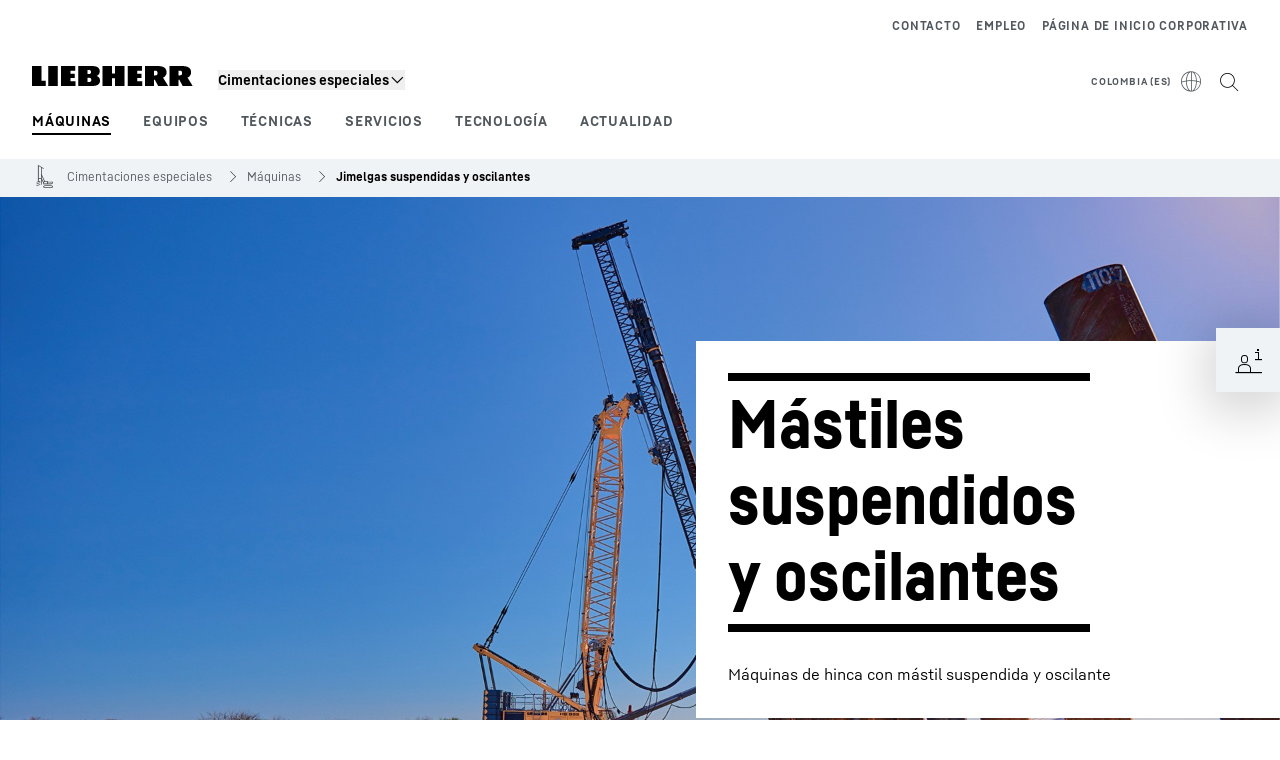

--- FILE ---
content_type: text/html; charset=utf-8
request_url: https://www.liebherr.com/es-co/cimentaciones-especiales/m%C3%A1quinas/jimelgas-suspendidas-y-oscilantes-4769988
body_size: 65519
content:
<!doctype html><html context="corporate" theme="corporate" data-theme="corporate" lang="es" data-stencil-build="odpzc10p" hydrated="" class="hydrated"><head><meta charset="utf-8" data-next-head><title data-next-head>Máquinas de hinca y perforación con mástil suspendida y oscilante</title><meta name="viewport" content="width=device-width,initial-scale=1" data-next-head><meta name="description" content="La LRH representa una combinación perfecta de herramienta nueva, mástil innovador y una potente máquina base."><meta name="keywords" content="Liebherr, martinete, máquina de hinca, serie LRH, mástil oscilante, mástil suspendido, martillo, hidráulico, vibrador, material de hinca, tablestacas, tablestaca, perfiles hincados"><meta name="og:url" content="https://www.liebherr.com/es-co/cimentaciones-especiales/m%C3%A1quinas/jimelgas-suspendidas-y-oscilantes-4769988"><meta name="twitter:url" content="https://www.liebherr.com/es-co/cimentaciones-especiales/m%C3%A1quinas/jimelgas-suspendidas-y-oscilantes-4769988"><meta name="og:title" content="Máquinas de hinca y perforación con mástil suspendida y oscilante"><meta name="twitter:title" content="Máquinas de hinca y perforación con mástil suspendida y oscilante"><meta name="og:description" content="La LRH representa una combinación perfecta de herramienta nueva, mástil innovador y una potente máquina base."><meta name="twitter:description" content="La LRH representa una combinación perfecta de herramienta nueva, mástil innovador y una potente máquina base."><meta name="og:image" content="https://www-assets.liebherr.com/media/bu-media/lhbu-lwn/stages-new/social/liebherr-lrh-maekler-fixed-or-swinging-leaders-social.jpg"><meta name="twitter:image" content="https://www-assets.liebherr.com/media/bu-media/lhbu-lwn/stages-new/social/liebherr-lrh-maekler-fixed-or-swinging-leaders-social.jpg"><meta name="twitter:card" content="summary_large_image"><style sty-id="sc-patternlib-toast">/*!@*,:after,:before*/*.sc-patternlib-toast,.sc-patternlib-toast:after,.sc-patternlib-toast:before{border-color:var(--color-neutral-steel-200);border-style:solid;border-width:0;box-sizing:border-box}/*!@a*/a.sc-patternlib-toast{color:inherit;text-decoration:inherit}/*!@audio,canvas,embed,iframe,img,object,svg,video*/audio.sc-patternlib-toast,canvas.sc-patternlib-toast,embed.sc-patternlib-toast,iframe.sc-patternlib-toast,img.sc-patternlib-toast,object.sc-patternlib-toast,svg.sc-patternlib-toast,video.sc-patternlib-toast{display:block;vertical-align:middle}/*!@button,input,optgroup,select,textarea*/button.sc-patternlib-toast,input.sc-patternlib-toast,optgroup.sc-patternlib-toast,select.sc-patternlib-toast,textarea.sc-patternlib-toast{font-feature-settings:inherit;color:inherit;font-family:inherit;font-size:100%;font-variation-settings:inherit;font-weight:inherit;letter-spacing:inherit;line-height:inherit;margin:0;padding:0}/*!@blockquote,dd,dl,fieldset,figure,h1,h2,h3,h4,h5,h6,hr,p,pre*/blockquote.sc-patternlib-toast,dd.sc-patternlib-toast,dl.sc-patternlib-toast,fieldset.sc-patternlib-toast,figure.sc-patternlib-toast,h1.sc-patternlib-toast,h2.sc-patternlib-toast,h3.sc-patternlib-toast,h4.sc-patternlib-toast,h5.sc-patternlib-toast,h6.sc-patternlib-toast,hr.sc-patternlib-toast,p.sc-patternlib-toast,pre.sc-patternlib-toast{margin:0}/*!@fieldset,legend*/fieldset.sc-patternlib-toast,legend.sc-patternlib-toast{padding:0}/*!@h1,h2,h3,h4,h5,h6*/h1.sc-patternlib-toast,h2.sc-patternlib-toast,h3.sc-patternlib-toast,h4.sc-patternlib-toast,h5.sc-patternlib-toast,h6.sc-patternlib-toast{font-synthesis-weight:none}/*!@.block*/.block.sc-patternlib-toast{display:block}/*!@:host*/.sc-patternlib-toast-h{display:block}/*!@.static*/.static.sc-patternlib-toast{position:static}/*!@.flex*/.flex.sc-patternlib-toast{display:flex}/*!@.resize*/.resize.sc-patternlib-toast{resize:both}/*!@.uppercase*/.uppercase.sc-patternlib-toast{text-transform:uppercase}/*!@.filter*/.filter.sc-patternlib-toast{filter:var(--tw-blur) var(--tw-brightness) var(--tw-contrast) var(--tw-grayscale) var(--tw-hue-rotate) var(--tw-invert) var(--tw-saturate) var(--tw-sepia) var(--tw-drop-shadow)}/*!@.fixed*/.fixed.sc-patternlib-toast{position:fixed}/*!@.absolute*/.absolute.sc-patternlib-toast{position:absolute}/*!@.invisible*/.invisible.sc-patternlib-toast{visibility:hidden}/*!@.z-\[1500\]*/.z-\[1500\].sc-patternlib-toast{z-index:1500}/*!@.h-full*/.h-full.sc-patternlib-toast{height:100%}/*!@.min-h-\[56px\]*/.min-h-\[56px\].sc-patternlib-toast{min-height:56px}/*!@.w-full*/.w-full.sc-patternlib-toast{width:100%}/*!@.min-w-\[140px\]*/.min-w-\[140px\].sc-patternlib-toast{min-width:140px}/*!@.cursor-default*/.cursor-default.sc-patternlib-toast{cursor:default}/*!@.cursor-pointer*/.cursor-pointer.sc-patternlib-toast{cursor:pointer}/*!@.select-none*/.select-none.sc-patternlib-toast{-webkit-user-select:none;-moz-user-select:none;user-select:none}/*!@.flex-col*/.flex-col.sc-patternlib-toast{flex-direction:column}/*!@.items-center*/.items-center.sc-patternlib-toast{align-items:center}/*!@.justify-end*/.justify-end.sc-patternlib-toast{justify-content:flex-end}/*!@.justify-between*/.justify-between.sc-patternlib-toast{justify-content:space-between}/*!@.gap-x-2*/.gap-x-2.sc-patternlib-toast{-moz-column-gap:var(--spacing-2);column-gap:var(--spacing-2)}/*!@.overflow-hidden*/.overflow-hidden.sc-patternlib-toast{overflow:hidden}/*!@.overflow-ellipsis*/.overflow-ellipsis.sc-patternlib-toast{text-overflow:ellipsis}/*!@.px-\[24px\]*/.px-\[24px\].sc-patternlib-toast{padding-left:24px;padding-right:24px}/*!@.py-\[12px\]*/.py-\[12px\].sc-patternlib-toast{padding-bottom:12px;padding-top:12px}/*!@.py-\[3px\]*/.py-\[3px\].sc-patternlib-toast{padding-bottom:3px;padding-top:3px}/*!@.pl-\[8px\]*/.pl-\[8px\].sc-patternlib-toast{padding-left:8px}/*!@.font-text-bold*/.font-text-bold.sc-patternlib-toast{font-family:var(--copytext-font-family-bold)}/*!@.text-copy-small-uniform*/.text-copy-small-uniform.sc-patternlib-toast{font-size:var(--copytext-font-size-small-noctx);line-height:var(--copytext-line-height-small-noctx)}</style><style sty-id="sc-patternlib-header">/*!@*,:after,:before*/*.sc-patternlib-header,.sc-patternlib-header:after,.sc-patternlib-header:before{border-color:var(--color-neutral-steel-200);border-style:solid;border-width:0;box-sizing:border-box}/*!@a*/a.sc-patternlib-header{color:inherit;text-decoration:inherit}/*!@audio,canvas,embed,iframe,img,object,svg,video*/audio.sc-patternlib-header,canvas.sc-patternlib-header,embed.sc-patternlib-header,iframe.sc-patternlib-header,img.sc-patternlib-header,object.sc-patternlib-header,svg.sc-patternlib-header,video.sc-patternlib-header{display:block;vertical-align:middle}/*!@button,input,optgroup,select,textarea*/button.sc-patternlib-header,input.sc-patternlib-header,optgroup.sc-patternlib-header,select.sc-patternlib-header,textarea.sc-patternlib-header{font-feature-settings:inherit;color:inherit;font-family:inherit;font-size:100%;font-variation-settings:inherit;font-weight:inherit;letter-spacing:inherit;line-height:inherit;margin:0;padding:0}/*!@blockquote,dd,dl,fieldset,figure,h1,h2,h3,h4,h5,h6,hr,p,pre*/blockquote.sc-patternlib-header,dd.sc-patternlib-header,dl.sc-patternlib-header,fieldset.sc-patternlib-header,figure.sc-patternlib-header,h1.sc-patternlib-header,h2.sc-patternlib-header,h3.sc-patternlib-header,h4.sc-patternlib-header,h5.sc-patternlib-header,h6.sc-patternlib-header,hr.sc-patternlib-header,p.sc-patternlib-header,pre.sc-patternlib-header{margin:0}/*!@fieldset,legend*/fieldset.sc-patternlib-header,legend.sc-patternlib-header{padding:0}/*!@h1,h2,h3,h4,h5,h6*/h1.sc-patternlib-header,h2.sc-patternlib-header,h3.sc-patternlib-header,h4.sc-patternlib-header,h5.sc-patternlib-header,h6.sc-patternlib-header{font-synthesis-weight:none}/*!@.visible*/.visible.sc-patternlib-header{visibility:visible}/*!@.static*/.static.sc-patternlib-header{position:static}/*!@.fixed*/.fixed.sc-patternlib-header{position:fixed}/*!@.absolute*/.absolute.sc-patternlib-header{position:absolute}/*!@.relative*/.relative.sc-patternlib-header{position:relative}/*!@.block*/.block.sc-patternlib-header{display:block}/*!@.flex*/.flex.sc-patternlib-header{display:flex}/*!@.grid*/.grid.sc-patternlib-header{display:grid}/*!@.hidden*/.hidden.sc-patternlib-header{display:none}/*!@.transform*/.transform.sc-patternlib-header{transform:translate(var(--tw-translate-x),var(--tw-translate-y)) rotate(var(--tw-rotate)) skewX(var(--tw-skew-x)) skewY(var(--tw-skew-y)) scaleX(var(--tw-scale-x)) scaleY(var(--tw-scale-y))}/*!@.flex-wrap*/.flex-wrap.sc-patternlib-header{flex-wrap:wrap}/*!@.outline*/.outline.sc-patternlib-header{outline-style:solid}/*!@.transition*/.transition.sc-patternlib-header{transition-duration:.15s;transition-property:color,background-color,border-color,text-decoration-color,fill,stroke,opacity,box-shadow,transform,filter,-webkit-backdrop-filter;transition-property:color,background-color,border-color,text-decoration-color,fill,stroke,opacity,box-shadow,transform,filter,backdrop-filter;transition-property:color,background-color,border-color,text-decoration-color,fill,stroke,opacity,box-shadow,transform,filter,backdrop-filter,-webkit-backdrop-filter;transition-timing-function:cubic-bezier(.4,0,.2,1)}/*!@:host*/.sc-patternlib-header-h{display:block}/*!@.mobile-wrapper*/.mobile-wrapper.sc-patternlib-header{background-color:var(--color-white);display:grid;grid-template-areas:"logo service-top burger" "namespace namespace namespace" "main main main" "mobileLayer mobileLayer mobileLayer";grid-template-columns:150px calc(100% - 199px) 49px;position:relative;width:100%}/*!@.mobile-wrapper.mobile-menu-open*/.mobile-wrapper.mobile-menu-open.sc-patternlib-header{align-content:flex-start}/*!@.mobile-wrapper.mobile-menu-open .mobile-layer .meta-wrapper*/.mobile-wrapper.mobile-menu-open.sc-patternlib-header .mobile-layer.sc-patternlib-header .meta-wrapper.sc-patternlib-header{display:block}/*!@.logo-wrapper*/.logo-wrapper.sc-patternlib-header{align-items:flex-end;display:flex;grid-area:logo;height:40px;padding-left:20px}/*!@.logo-wrapper:only-child*/.logo-wrapper.sc-patternlib-header:only-child{padding-bottom:0}/*!@.service-top-wrapper*/.service-top-wrapper.sc-patternlib-header{grid-area:service-top;height:40px;justify-self:end}/*!@.service-bottom-wrapper*/.service-bottom-wrapper.sc-patternlib-header{grid-area:service-bottom;height:var(--spacing-0);overflow:hidden}/*!@.is-mobile .service-bottom-wrapper*/.is-mobile.sc-patternlib-header .service-bottom-wrapper.sc-patternlib-header{height:auto;overflow:auto}/*!@.mobile-layer .service-bottom-wrapper*/.mobile-layer.sc-patternlib-header .service-bottom-wrapper.sc-patternlib-header{border-color:var(--color-steel-200);border-style:solid;border-top-width:1px;display:block;padding-top:23px}/*!@::slotted(.service-navigation-bottom)*/.sc-patternlib-header-s>.service-navigation-bottom{color:var(--color-neutral-steel-800);display:flex;flex-wrap:wrap;padding-left:14px;padding-right:14px}/*!@.namespace-wrapper*/.namespace-wrapper.sc-patternlib-header{grid-area:namespace;height:27px;padding-left:20px}/*!@.main-wrapper*/.main-wrapper.sc-patternlib-header{grid-area:main;opacity:1;overflow:hidden;position:relative;transition:transform .2s ease-in,height .2s ease-in,left .2s ease-in,opacity 0s ease-in .2s}/*!@.main-wrapper--hidden*/.main-wrapper--hidden.sc-patternlib-header{display:none}/*!@.mobile-menu-open .main-wrapper*/.mobile-menu-open.sc-patternlib-header .main-wrapper.sc-patternlib-header{opacity:1;transition:transform .2s ease-in,left .2s ease-in,opacity 0s ease-in 0s}/*!@.show-level-2 .main-wrapper,.show-level-3 .main-wrapper*/.show-level-2.sc-patternlib-header .main-wrapper.sc-patternlib-header,.show-level-3.sc-patternlib-header .main-wrapper.sc-patternlib-header{transform:translateX(-100%)}/*!@.header-wrapper*/.header-wrapper.sc-patternlib-header{align-items:center;background-color:var(--color-white);display:flex;min-height:48px;overflow-x:clip;padding-top:2px;position:relative;width:100%}/*!@.flyout*/.flyout.sc-patternlib-header{grid-area:main;left:var(--spacing-0);opacity:0;position:absolute;top:var(--spacing-0);transform:translateX(50%);transition:transform .2s ease-in,left .2s ease-in;width:200%}/*!@.mobile-menu-open .flyout*/.mobile-menu-open.sc-patternlib-header .flyout.sc-patternlib-header{opacity:1}/*!@.show-level-2 .flyout*/.show-level-2.sc-patternlib-header .flyout.sc-patternlib-header{transform:translateX(0)}/*!@.show-level-3 .flyout*/.show-level-3.sc-patternlib-header .flyout.sc-patternlib-header{transform:translateX(-50%)}/*!@.meta-wrapper*/.meta-wrapper.sc-patternlib-header{display:none;grid-area:meta;height:var(--spacing-0);overflow:hidden;padding-bottom:15px}/*!@.is-mobile .meta-wrapper*/.is-mobile.sc-patternlib-header .meta-wrapper.sc-patternlib-header{height:auto;overflow:auto}/*!@.burger-menu*/.burger-menu.sc-patternlib-header{align-items:center;background-color:transparent;display:flex;grid-area:burger;height:40px;justify-content:center;padding-left:10px;padding-right:15px;padding-top:4px}/*!@.burger-menu .menu-button*/.burger-menu.sc-patternlib-header .menu-button.sc-patternlib-header{align-items:center;background-image:none;border-style:none;cursor:pointer;display:flex;height:24px;outline:2px solid transparent;outline-offset:2px;padding:var(--spacing-0);position:relative;width:24px}/*!@.burger-menu .menu-button .menu-icon-checkbox*/.burger-menu.sc-patternlib-header .menu-button.sc-patternlib-header .menu-icon-checkbox.sc-patternlib-header{-webkit-touch-callout:none;cursor:pointer;display:block;height:100%;opacity:0;position:absolute;width:100%;z-index:2}/*!@.burger-menu .menu-button div*/.burger-menu.sc-patternlib-header .menu-button.sc-patternlib-header div.sc-patternlib-header{bottom:var(--spacing-0);height:12px;left:var(--spacing-0);margin:auto;position:relative;right:var(--spacing-0);top:var(--spacing-0);top:2px;width:18px}/*!@.burger-menu .menu-button span*/.burger-menu.sc-patternlib-header .menu-button.sc-patternlib-header span.sc-patternlib-header{background-color:var(--bar-bg,#000);border-radius:0;display:block;height:1px;position:absolute;transition:all .2s cubic-bezier(.1,.82,.76,.965);width:100%}/*!@.burger-menu .menu-button span:first-of-type*/.burger-menu.sc-patternlib-header .menu-button.sc-patternlib-header span.sc-patternlib-header:first-of-type{top:0}/*!@.burger-menu .menu-button span:last-of-type*/.burger-menu.sc-patternlib-header .menu-button.sc-patternlib-header span.sc-patternlib-header:last-of-type{bottom:0}/*!@.mobile-menu-open .menu-button:hover .menu-icon-checkbox+div span*/.mobile-menu-open.sc-patternlib-header .menu-button.sc-patternlib-header:hover .menu-icon-checkbox.sc-patternlib-header+div.sc-patternlib-header span.sc-patternlib-header{width:22px}/*!@.mobile-menu-open .menu-button .menu-icon-checkbox+div span:first-of-type*/.mobile-menu-open.sc-patternlib-header .menu-button.sc-patternlib-header .menu-icon-checkbox.sc-patternlib-header+div.sc-patternlib-header span.sc-patternlib-header:first-of-type{top:6px;transform:rotate(45deg)}/*!@.mobile-menu-open .menu-button .menu-icon-checkbox+div span:last-of-type*/.mobile-menu-open.sc-patternlib-header .menu-button.sc-patternlib-header .menu-icon-checkbox.sc-patternlib-header+div.sc-patternlib-header span.sc-patternlib-header:last-of-type{bottom:5px;transform:rotate(-45deg)}/*!@.portal-wrapper*/.portal-wrapper.sc-patternlib-header{height:27px;padding-bottom:11px}/*!@.partner-wrapper*/.partner-wrapper.sc-patternlib-header{height:27px;padding-bottom:9px}/*!@.liebherr-logo*/.liebherr-logo.sc-patternlib-header{height:16px;margin-bottom:9px;min-width:128px}/*!@.partner-logo*/.partner-logo.sc-patternlib-header{height:18px}/*!@.service-navigation-top*/.service-navigation-top.sc-patternlib-header{align-items:center;display:flex;font-size:var(--copytext-font-size-smaller);padding-top:4px}/*!@.bu-navigation*/.bu-navigation.sc-patternlib-header{display:none;left:var(--spacing-0);position:absolute;top:var(--spacing-0)}/*!@::slotted(a)*/.sc-patternlib-header-s>a{color:var(--color-black);text-decoration-line:none}/*!@::slotted(a:hover)*/.sc-patternlib-header-s>a:hover{color:var(--color-steel-600)}/*!@.mobile-layer*/.mobile-layer.sc-patternlib-header{background-color:var(--color-white);bottom:var(--spacing-0);grid-area:mobileLayer;left:150%;min-height:calc(100% - 68px);overflow:hidden;padding-bottom:23px;position:fixed;top:68px;transition:left .2s ease-in,width 0s linear .2s;width:var(--spacing-0)}/*!@.mobile-menu-open .mobile-layer*/.mobile-menu-open.sc-patternlib-header .mobile-layer.sc-patternlib-header{left:var(--spacing-0);overflow-y:auto;position:fixed;top:68px;transition:left .2s ease-in,width 0s linear 0s;width:100%}/*!@.product-segments-wrapper*/.product-segments-wrapper.sc-patternlib-header{height:var(--spacing-0);overflow:hidden;padding-top:15px}/*!@.is-mobile .product-segments-wrapper*/.is-mobile.sc-patternlib-header .product-segments-wrapper.sc-patternlib-header{height:auto;overflow:auto}/*!@.product-segments-wrapper ::slotted(a)*/.product-segments-wrapper .sc-patternlib-header-s>a{align-items:center;color:var(--color-black);display:flex;flex-direction:row;font-size:var(--copytext-font-size-smaller);justify-content:space-between;letter-spacing:var(--letter-spacing-basic);line-height:var(--copytext-line-height-small);outline:2px solid transparent;outline-offset:2px;padding-left:20px;padding-right:14px;padding-top:12px}/*!@.backdrop*/.backdrop.sc-patternlib-header{bottom:var(--spacing-0);display:none;left:var(--spacing-0);opacity:0;position:fixed;right:var(--spacing-0);top:var(--spacing-0);transition:opacity .15s linear;width:var(--spacing-0);z-index:-10}/*!@.backdrop.show-backdrop*/.backdrop.show-backdrop.sc-patternlib-header{opacity:1;width:auto}@media (min-width:768px){/*!@.mobile-wrapper*/.mobile-wrapper.sc-patternlib-header{grid-template-columns:150px calc(100% - 204px) 54px}/*!@.mobile-wrapper:has(.logo-wrapper:only-child)*/.mobile-wrapper.sc-patternlib-header:has(.logo-wrapper:only-child){align-content:center;align-items:center;display:flex;height:72px;padding-bottom:0}/*!@.mobile-wrapper:has(.logo-wrapper:only-child) .logo-wrapper:only-child*/.mobile-wrapper.sc-patternlib-header:has(.logo-wrapper:only-child) .logo-wrapper.sc-patternlib-header:only-child{align-items:center}/*!@.service-top-wrapper*/.service-top-wrapper.sc-patternlib-header{height:44px;padding-top:7px}/*!@.main-wrapper*/.main-wrapper.sc-patternlib-header{opacity:0}/*!@.header-wrapper*/.header-wrapper.sc-patternlib-header{min-height:72px}/*!@.burger-menu*/.burger-menu.sc-patternlib-header{height:44px;padding-left:15px;padding-top:12px}/*!@.burger-menu .menu-button*/.burger-menu.sc-patternlib-header .menu-button.sc-patternlib-header{height:32px;width:32px}/*!@.burger-menu .menu-button div*/.burger-menu.sc-patternlib-header .menu-button.sc-patternlib-header div.sc-patternlib-header{height:16px;top:4px;width:24px}/*!@.mobile-menu-open .menu-button .menu-icon-checkbox+div span:first-of-type*/.mobile-menu-open.sc-patternlib-header .menu-button.sc-patternlib-header .menu-icon-checkbox.sc-patternlib-header+div.sc-patternlib-header span.sc-patternlib-header:first-of-type{top:7px}/*!@.mobile-menu-open .menu-button .menu-icon-checkbox+div span:last-of-type*/.mobile-menu-open.sc-patternlib-header .menu-button.sc-patternlib-header .menu-icon-checkbox.sc-patternlib-header+div.sc-patternlib-header span.sc-patternlib-header:last-of-type{bottom:8px}/*!@.liebherr-logo*/.liebherr-logo.sc-patternlib-header{margin-bottom:3px}/*!@.service-navigation-top*/.service-navigation-top.sc-patternlib-header{font-size:var(--copytext-font-size-small)}/*!@.mobile-layer*/.mobile-layer.sc-patternlib-header{min-height:calc(100% - 72px);top:72px}/*!@.mobile-menu-open .mobile-layer*/.mobile-menu-open.sc-patternlib-header .mobile-layer.sc-patternlib-header{top:72px}}@media (min-width:992px){/*!@.mobile-wrapper*/.mobile-wrapper.sc-patternlib-header{align-items:center;grid-template-areas:"meta meta meta meta" "logo namespace service-bottom service-top" "main main main main";grid-template-columns:auto 1fr 1fr auto;overflow:visible;padding-bottom:17px;position:static;row-gap:0}/*!@.logo-wrapper*/.logo-wrapper.sc-patternlib-header{height:auto;padding-bottom:6px;padding-left:var(--spacing-0)}/*!@.service-top-wrapper*/.service-top-wrapper.sc-patternlib-header{height:auto;padding-top:0}/*!@.service-bottom-wrapper*/.service-bottom-wrapper.sc-patternlib-header{height:auto;overflow:auto;padding-top:3px}/*!@.mobile-layer .service-bottom-wrapper*/.mobile-layer.sc-patternlib-header .service-bottom-wrapper.sc-patternlib-header{border-width:0;display:flex;justify-content:flex-end;padding-top:var(--spacing-0)}/*!@::slotted(.service-navigation-bottom)*/.sc-patternlib-header-s>.service-navigation-bottom{padding-left:var(--spacing-0);padding-right:var(--spacing-0)}/*!@.namespace-wrapper*/.namespace-wrapper.sc-patternlib-header{padding-bottom:0;padding-left:var(--spacing-0);padding-top:3px}/*!@.main-wrapper*/.main-wrapper.sc-patternlib-header{display:block;height:auto!important;left:var(--spacing-0);opacity:1;overflow:visible;padding-top:5px}/*!@.show-level-2 .main-wrapper,.show-level-3 .main-wrapper*/.show-level-2.sc-patternlib-header .main-wrapper.sc-patternlib-header,.show-level-3.sc-patternlib-header .main-wrapper.sc-patternlib-header{transform:none}/*!@.header-wrapper*/.header-wrapper.sc-patternlib-header{display:block;overflow-x:visible;padding-top:var(--spacing-0)}/*!@.flyout*/.flyout.sc-patternlib-header{grid-area:unset;left:var(--spacing-0);opacity:1;position:absolute;right:var(--spacing-0);top:100%;width:100%}/*!@.flyout,.show-level-2 .flyout,.show-level-3 .flyout*/.flyout.sc-patternlib-header,.show-level-2.sc-patternlib-header .flyout.sc-patternlib-header,.show-level-3.sc-patternlib-header .flyout.sc-patternlib-header{transform:none}/*!@.meta-wrapper*/.meta-wrapper.sc-patternlib-header{display:block;height:auto;overflow:auto;padding-bottom:4px;padding-top:14px;text-align:right}/*!@.burger-menu*/.burger-menu.sc-patternlib-header{display:none}/*!@.portal-wrapper*/.portal-wrapper.sc-patternlib-header{margin-bottom:var(--spacing-0);padding-bottom:8px;padding-left:17px}/*!@.partner-wrapper*/.partner-wrapper.sc-patternlib-header{align-items:center;border-color:var(--color-steel-200);border-left-width:2px;bottom:18px;display:flex;height:46px;margin-left:24px;margin-top:var(--spacing-0);padding-bottom:var(--spacing-0);padding-left:24px;position:relative}/*!@.liebherr-logo*/.liebherr-logo.sc-patternlib-header{height:20px}/*!@.partner-logo*/.partner-logo.sc-patternlib-header{align-items:center;display:flex;height:25px}/*!@.service-navigation-top*/.service-navigation-top.sc-patternlib-header{font-size:var(--copytext-font-size-extra-small)}/*!@.bu-navigation*/.bu-navigation.sc-patternlib-header{display:block;width:100%}/*!@.bu-navigation ::slotted(*)*/.bu-navigation .sc-patternlib-header-s>*{position:relative;z-index:20}/*!@.mobile-layer*/.mobile-layer.sc-patternlib-header{top:var(--spacing-0)}/*!@.mobile-layer,.product-segments-wrapper*/.mobile-layer.sc-patternlib-header,.product-segments-wrapper.sc-patternlib-header{display:none;transition:none}/*!@.product-segments-wrapper ::slotted(a)*/.product-segments-wrapper .sc-patternlib-header-s>a{display:none}/*!@.backdrop*/.backdrop.sc-patternlib-header{display:block}/*!@.main-navigation-content*/.main-navigation-content.sc-patternlib-header{position:relative;z-index:10}}@media (max-width:992px){/*!@.main-navigation-content*/.main-navigation-content.sc-patternlib-header{width:100vw}}</style><style sty-id="sc-patternlib-breadcrumb-website">/*!@*,:after,:before*/*.sc-patternlib-breadcrumb-website,.sc-patternlib-breadcrumb-website:after,.sc-patternlib-breadcrumb-website:before{border-color:var(--color-neutral-steel-200);border-style:solid;border-width:0;box-sizing:border-box}/*!@a*/a.sc-patternlib-breadcrumb-website{color:inherit;text-decoration:inherit}/*!@audio,canvas,embed,iframe,img,object,svg,video*/audio.sc-patternlib-breadcrumb-website,canvas.sc-patternlib-breadcrumb-website,embed.sc-patternlib-breadcrumb-website,iframe.sc-patternlib-breadcrumb-website,img.sc-patternlib-breadcrumb-website,object.sc-patternlib-breadcrumb-website,svg.sc-patternlib-breadcrumb-website,video.sc-patternlib-breadcrumb-website{display:block;vertical-align:middle}/*!@button,input,optgroup,select,textarea*/button.sc-patternlib-breadcrumb-website,input.sc-patternlib-breadcrumb-website,optgroup.sc-patternlib-breadcrumb-website,select.sc-patternlib-breadcrumb-website,textarea.sc-patternlib-breadcrumb-website{font-feature-settings:inherit;color:inherit;font-family:inherit;font-size:100%;font-variation-settings:inherit;font-weight:inherit;letter-spacing:inherit;line-height:inherit;margin:0;padding:0}/*!@blockquote,dd,dl,fieldset,figure,h1,h2,h3,h4,h5,h6,hr,p,pre*/blockquote.sc-patternlib-breadcrumb-website,dd.sc-patternlib-breadcrumb-website,dl.sc-patternlib-breadcrumb-website,fieldset.sc-patternlib-breadcrumb-website,figure.sc-patternlib-breadcrumb-website,h1.sc-patternlib-breadcrumb-website,h2.sc-patternlib-breadcrumb-website,h3.sc-patternlib-breadcrumb-website,h4.sc-patternlib-breadcrumb-website,h5.sc-patternlib-breadcrumb-website,h6.sc-patternlib-breadcrumb-website,hr.sc-patternlib-breadcrumb-website,p.sc-patternlib-breadcrumb-website,pre.sc-patternlib-breadcrumb-website{margin:0}/*!@fieldset,legend*/fieldset.sc-patternlib-breadcrumb-website,legend.sc-patternlib-breadcrumb-website{padding:0}/*!@h1,h2,h3,h4,h5,h6*/h1.sc-patternlib-breadcrumb-website,h2.sc-patternlib-breadcrumb-website,h3.sc-patternlib-breadcrumb-website,h4.sc-patternlib-breadcrumb-website,h5.sc-patternlib-breadcrumb-website,h6.sc-patternlib-breadcrumb-website{font-synthesis-weight:none}/*!@.absolute*/.absolute.sc-patternlib-breadcrumb-website{position:absolute}/*!@.relative*/.relative.sc-patternlib-breadcrumb-website{position:relative}/*!@.block*/.block.sc-patternlib-breadcrumb-website{display:block}/*!@.flex*/.flex.sc-patternlib-breadcrumb-website{display:flex}/*!@.hidden*/.hidden.sc-patternlib-breadcrumb-website{display:none}/*!@:host*/.sc-patternlib-breadcrumb-website-h{display:block}/*!@.breadcrumb*/.breadcrumb.sc-patternlib-breadcrumb-website{background-color:var(--color-neutral-steel-100);min-height:38px;padding-bottom:6px;padding-top:6px;position:relative}/*!@.breadcrumb:after,.breadcrumb:before*/.breadcrumb.sc-patternlib-breadcrumb-website:after,.breadcrumb.sc-patternlib-breadcrumb-website:before{background-color:var(--color-neutral-steel-100);content:"";height:100%;position:absolute;top:var(--spacing-0);width:50vw;z-index:-1}/*!@.breadcrumb:before*/.breadcrumb.sc-patternlib-breadcrumb-website:before{left:auto;right:50%}/*!@.breadcrumb:after*/.breadcrumb.sc-patternlib-breadcrumb-website:after{left:50%;right:auto}/*!@.breadcrumb-wrapper*/.breadcrumb-wrapper.sc-patternlib-breadcrumb-website{display:flex;overflow:hidden}/*!@.breadcrumb-scroll-container*/.breadcrumb-scroll-container.sc-patternlib-breadcrumb-website{-webkit-overflow-scrolling:touch;align-items:center;display:flex;justify-content:flex-start;overflow-x:auto;overflow:-moz-scrollbars-none;scroll-behavior:smooth;scroll-padding-left:0;scroll-snap-type:x mandatory;scrollbar-width:none;white-space:nowrap}/*!@.breadcrumb-scroll-container::-webkit-scrollbar*/.breadcrumb-scroll-container.sc-patternlib-breadcrumb-website::-webkit-scrollbar{display:none}/*!@.breadcrumb-item*/.breadcrumb-item.sc-patternlib-breadcrumb-website{align-items:center;color:var(--color-neutral-steel-800);display:flex;font-size:var(--copytext-font-size-extra-small-noctx);line-height:var(--copytext-line-height-extra-small-noctx);min-height:18px;scroll-snap-align:start;scroll-snap-stop:always;white-space:nowrap}/*!@.breadcrumb-item--hidden*/.breadcrumb-item--hidden.sc-patternlib-breadcrumb-website{display:none}/*!@.breadcrumb-arrow-icon*/.breadcrumb-arrow-icon.sc-patternlib-breadcrumb-website{margin-left:5px;margin-right:5px}@media (min-width:992px){/*!@.breadcrumb-item*/.breadcrumb-item.sc-patternlib-breadcrumb-website{min-height:24px}/*!@.breadcrumb-arrow-icon*/.breadcrumb-arrow-icon.sc-patternlib-breadcrumb-website{margin-left:13px;margin-right:6px}}@media (max-width:991px){/*!@.breadcrumb*/.breadcrumb.sc-patternlib-breadcrumb-website{align-items:center;display:flex}}/*!@.visible*/.visible.sc-patternlib-breadcrumb-website{visibility:visible}/*!@.invisible*/.invisible.sc-patternlib-breadcrumb-website{visibility:hidden}/*!@.static*/.static.sc-patternlib-breadcrumb-website{position:static}/*!@.resize*/.resize.sc-patternlib-breadcrumb-website{resize:both}</style><style sty-id="sc-patternlib-headline">/*!@*,:after,:before*/*.sc-patternlib-headline,.sc-patternlib-headline:after,.sc-patternlib-headline:before{border-color:var(--color-neutral-steel-200);border-style:solid;border-width:0;box-sizing:border-box}/*!@a*/a.sc-patternlib-headline{color:inherit;text-decoration:inherit}/*!@audio,canvas,embed,iframe,img,object,svg,video*/audio.sc-patternlib-headline,canvas.sc-patternlib-headline,embed.sc-patternlib-headline,iframe.sc-patternlib-headline,img.sc-patternlib-headline,object.sc-patternlib-headline,svg.sc-patternlib-headline,video.sc-patternlib-headline{display:block;vertical-align:middle}/*!@button,input,optgroup,select,textarea*/button.sc-patternlib-headline,input.sc-patternlib-headline,optgroup.sc-patternlib-headline,select.sc-patternlib-headline,textarea.sc-patternlib-headline{font-feature-settings:inherit;color:inherit;font-family:inherit;font-size:100%;font-variation-settings:inherit;font-weight:inherit;letter-spacing:inherit;line-height:inherit;margin:0;padding:0}/*!@blockquote,dd,dl,fieldset,figure,h1,h2,h3,h4,h5,h6,hr,p,pre*/blockquote.sc-patternlib-headline,dd.sc-patternlib-headline,dl.sc-patternlib-headline,fieldset.sc-patternlib-headline,figure.sc-patternlib-headline,h1.sc-patternlib-headline,h2.sc-patternlib-headline,h3.sc-patternlib-headline,h4.sc-patternlib-headline,h5.sc-patternlib-headline,h6.sc-patternlib-headline,hr.sc-patternlib-headline,p.sc-patternlib-headline,pre.sc-patternlib-headline{margin:0}/*!@fieldset,legend*/fieldset.sc-patternlib-headline,legend.sc-patternlib-headline{padding:0}/*!@h1,h2,h3,h4,h5,h6*/h1.sc-patternlib-headline,h2.sc-patternlib-headline,h3.sc-patternlib-headline,h4.sc-patternlib-headline,h5.sc-patternlib-headline,h6.sc-patternlib-headline{font-synthesis-weight:none}/*!@.block*/.block.sc-patternlib-headline{display:block}/*!@.hidden*/.hidden.sc-patternlib-headline{display:none}/*!@.transform*/.transform.sc-patternlib-headline{transform:translate(var(--tw-translate-x),var(--tw-translate-y)) rotate(var(--tw-rotate)) skewX(var(--tw-skew-x)) skewY(var(--tw-skew-y)) scaleX(var(--tw-scale-x)) scaleY(var(--tw-scale-y))}@keyframes scaleSeparator{0%{transform:scaleX(0)}to{transform:scale(1)}}@keyframes scaleBox{0%{transform:scaleY(0)}to{transform:scale(1)}}@keyframes fadeIn{0%{opacity:0}to{opacity:1}}@keyframes textFadeIn{0%{opacity:0;transform:translateY(20px)}to{opacity:1;transform:translate(0)}}@keyframes slideFadeIn{0%{opacity:0;transform:translateX(5%)}to{opacity:1;transform:translateX(0)}}/*!@:host*/.sc-patternlib-headline-h{font-synthesis-weight:none;display:block}/*!@::slotted(.h1),::slotted(h1)*/.sc-patternlib-headline-s>.h1,.sc-patternlib-headline-s>h1{display:inline-block;font-size:var(--h1-font-size)!important;line-height:var(--h1-line-height)!important;margin:0;overflow-wrap:break-word;padding:0}/*!@::slotted(.h2),::slotted(h2)*/.sc-patternlib-headline-s>.h2,.sc-patternlib-headline-s>h2{display:inline-block;font-size:var(--h2-font-size)!important;line-height:var(--h2-line-height)!important;margin:0;overflow-wrap:break-word;padding:0}/*!@::slotted(.h3),::slotted(h3)*/.sc-patternlib-headline-s>.h3,.sc-patternlib-headline-s>h3{display:inline-block;font-size:var(--h3-font-size)!important;line-height:var(--h3-line-height)!important;margin:0;overflow-wrap:break-word;padding:0}/*!@::slotted(.h4),::slotted(h4)*/.sc-patternlib-headline-s>.h4,.sc-patternlib-headline-s>h4{display:inline-block;font-size:var(--h4-font-size)!important;line-height:var(--h4-line-height)!important;margin:0;overflow-wrap:break-word;padding:0}/*!@::slotted(.h5),::slotted(h5)*/.sc-patternlib-headline-s>.h5,.sc-patternlib-headline-s>h5{display:inline-block;font-size:var(--h5-font-size)!important;line-height:var(--h5-line-height)!important;margin:0;overflow-wrap:break-word;padding:0}/*!@::slotted(.h6),::slotted(h6)*/.sc-patternlib-headline-s>.h6,.sc-patternlib-headline-s>h6{display:inline-block;font-size:var(--h6-font-size)!important;line-height:var(--h6-line-height)!important;margin:0;overflow-wrap:break-word;padding:0}/*!@::slotted(.display-1)*/.sc-patternlib-headline-s>.display-1{display:inline-block;font-size:var(--display1-font-size)!important;line-height:var(--display1-line-height)!important;margin:0;overflow-wrap:break-word;padding:0}/*!@::slotted(.display-2)*/.sc-patternlib-headline-s>.display-2{display:inline-block;font-size:var(--display2-font-size)!important;line-height:var(--display2-line-height)!important;margin:0;overflow-wrap:break-word;padding:0}/*!@.clamp-line*/.clamp-line.sc-patternlib-headline{-webkit-box-orient:vertical;display:-webkit-box;overflow:hidden}/*!@.headline-container*/.headline-container.sc-patternlib-headline{display:inline-block;font-family:var(--headline-font-family);overflow:hidden}/*!@.headline-container.white-font*/.headline-container.white-font.sc-patternlib-headline{color:var(--color-white)}/*!@.headline-container .card-separator*/.headline-container.sc-patternlib-headline .card-separator.sc-patternlib-headline{background-color:var(--color-black)}/*!@.headline-container .card-separator.white*/.headline-container.sc-patternlib-headline .card-separator.white.sc-patternlib-headline{background-color:var(--color-white)}/*!@.headline-container.none .card-separator*/.headline-container.none.sc-patternlib-headline .card-separator.sc-patternlib-headline{background-color:transparent}/*!@.headline-container .display-1*/.headline-container.sc-patternlib-headline .display-1.sc-patternlib-headline{display:inline-block;font-size:var(--display1-font-size);line-height:var(--display1-line-height);margin:0;overflow-wrap:break-word;padding:0}/*!@.headline-container.display-1 .card-separator-top*/.headline-container.display-1.sc-patternlib-headline .card-separator-top.sc-patternlib-headline{height:var(--seperator-height-display1);margin-bottom:var(--margin-bottom-display1);width:var(--headline-width)}/*!@.headline-container.display-1 .card-separator-bottom*/.headline-container.display-1.sc-patternlib-headline .card-separator-bottom.sc-patternlib-headline{height:var(--seperator-height-display1);margin-top:var(--margin-top-display1);width:var(--headline-width)}/*!@.headline-container.display-1 .card-separator-bottom-only*/.headline-container.display-1.sc-patternlib-headline .card-separator-bottom-only.sc-patternlib-headline{height:var(--seperator-height-display1);margin-top:var(--margin-top-display1)!important;width:var(--seperator-width-display1)}/*!@.headline-container .display-2*/.headline-container.sc-patternlib-headline .display-2.sc-patternlib-headline{display:inline-block;font-size:var(--display2-font-size);line-height:var(--display2-line-height);margin:0;overflow-wrap:break-word;padding:0}/*!@.headline-container.display-2 .card-separator-top*/.headline-container.display-2.sc-patternlib-headline .card-separator-top.sc-patternlib-headline{height:var(--seperator-height-display2);margin-bottom:var(--margin-bottom-display2);width:var(--headline-width)}/*!@.headline-container.display-2 .card-separator-bottom*/.headline-container.display-2.sc-patternlib-headline .card-separator-bottom.sc-patternlib-headline{height:var(--seperator-height-display2);margin-top:var(--margin-top-display2);width:var(--headline-width)}/*!@.headline-container.display-2 .card-separator-bottom-only*/.headline-container.display-2.sc-patternlib-headline .card-separator-bottom-only.sc-patternlib-headline{height:var(--seperator-height-display2);margin-top:var(--margin-top-display2)!important;width:var(--seperator-width-display2)}/*!@.headline-container h1*/.headline-container.sc-patternlib-headline h1.sc-patternlib-headline{display:inline-block;font-size:var(--h1-font-size);line-height:var(--h1-line-height);margin:0;overflow-wrap:break-word;padding:0}/*!@.headline-container.h1 .card-separator-top*/.headline-container.h1.sc-patternlib-headline .card-separator-top.sc-patternlib-headline{height:var(--seperator-height-h1);margin-bottom:var(--margin-bottom-h1);width:var(--headline-width)}/*!@.headline-container.h1 .card-separator-bottom*/.headline-container.h1.sc-patternlib-headline .card-separator-bottom.sc-patternlib-headline{height:var(--seperator-height-h1);margin-top:var(--margin-top-h1);width:var(--headline-width)}/*!@.headline-container.h1 .card-separator-bottom-only*/.headline-container.h1.sc-patternlib-headline .card-separator-bottom-only.sc-patternlib-headline{height:var(--seperator-height-h1);margin-top:var(--margin-top-h1)!important;width:var(--seperator-width-h1)}/*!@.headline-container h2*/.headline-container.sc-patternlib-headline h2.sc-patternlib-headline{display:inline-block;font-size:var(--h2-font-size);line-height:var(--h2-line-height);margin:0;overflow-wrap:break-word;padding:0}/*!@.headline-container.h2 .card-separator-top*/.headline-container.h2.sc-patternlib-headline .card-separator-top.sc-patternlib-headline{height:var(--seperator-height-h2);margin-bottom:var(--margin-bottom-h2);width:var(--headline-width)}/*!@.headline-container.h2 .card-separator-bottom*/.headline-container.h2.sc-patternlib-headline .card-separator-bottom.sc-patternlib-headline{height:var(--seperator-height-h2);margin-top:var(--margin-top-h2);width:var(--headline-width)}/*!@.headline-container.h2 .card-separator-bottom-only*/.headline-container.h2.sc-patternlib-headline .card-separator-bottom-only.sc-patternlib-headline{height:var(--seperator-height-h2);margin-top:var(--margin-top-h2)!important;width:var(--seperator-width-h2)}/*!@.headline-container h3*/.headline-container.sc-patternlib-headline h3.sc-patternlib-headline{display:inline-block;font-size:var(--h3-font-size);line-height:var(--h3-line-height);margin:0;overflow-wrap:break-word;padding:0}/*!@.headline-container.h3 .card-separator-top*/.headline-container.h3.sc-patternlib-headline .card-separator-top.sc-patternlib-headline{height:var(--seperator-height-h3);margin-bottom:var(--margin-bottom-h3);width:var(--headline-width)}/*!@.headline-container.h3 .card-separator-bottom*/.headline-container.h3.sc-patternlib-headline .card-separator-bottom.sc-patternlib-headline{height:var(--seperator-height-h3);margin-top:var(--margin-top-h3);width:var(--headline-width)}/*!@.headline-container.h3 .card-separator-bottom-only*/.headline-container.h3.sc-patternlib-headline .card-separator-bottom-only.sc-patternlib-headline{height:var(--seperator-height-h3);margin-top:var(--margin-top-h3)!important;width:var(--seperator-width-h3)}/*!@.headline-container h4*/.headline-container.sc-patternlib-headline h4.sc-patternlib-headline{display:inline-block;font-size:var(--h4-font-size);line-height:var(--h4-line-height);margin:0;overflow-wrap:break-word;padding:0}/*!@.headline-container.h4 .card-separator-top*/.headline-container.h4.sc-patternlib-headline .card-separator-top.sc-patternlib-headline{height:var(--seperator-height-h4);margin-bottom:var(--margin-bottom-h4);width:var(--headline-width)}/*!@.headline-container.h4 .card-separator-bottom*/.headline-container.h4.sc-patternlib-headline .card-separator-bottom.sc-patternlib-headline{height:var(--seperator-height-h4);margin-top:var(--margin-top-h4);width:var(--headline-width)}/*!@.headline-container.h4 .card-separator-bottom-only*/.headline-container.h4.sc-patternlib-headline .card-separator-bottom-only.sc-patternlib-headline{height:var(--seperator-height-h4);margin-top:var(--margin-top-h4)!important;width:var(--seperator-width-h4)}/*!@.headline-container h5*/.headline-container.sc-patternlib-headline h5.sc-patternlib-headline{display:inline-block;font-size:var(--h5-font-size);line-height:var(--h5-line-height);margin:0;overflow-wrap:break-word;padding:0}/*!@.headline-container.h5 .card-separator-top*/.headline-container.h5.sc-patternlib-headline .card-separator-top.sc-patternlib-headline{height:var(--seperator-height-h5);margin-bottom:var(--margin-bottom-h5);width:var(--headline-width)}/*!@.headline-container.h5 .card-separator-bottom*/.headline-container.h5.sc-patternlib-headline .card-separator-bottom.sc-patternlib-headline{height:var(--seperator-height-h5);margin-top:var(--margin-top-h5);width:var(--headline-width)}/*!@.headline-container.h5 .card-separator-bottom-only*/.headline-container.h5.sc-patternlib-headline .card-separator-bottom-only.sc-patternlib-headline{height:var(--seperator-height-h5);margin-top:var(--margin-top-h5)!important;width:var(--seperator-width-h5)}/*!@.headline-container h6*/.headline-container.sc-patternlib-headline h6.sc-patternlib-headline{display:inline-block;font-size:var(--h6-font-size);line-height:var(--h6-line-height);margin:0;overflow-wrap:break-word;padding:0}/*!@.headline-container.h6 .card-separator-top*/.headline-container.h6.sc-patternlib-headline .card-separator-top.sc-patternlib-headline{height:var(--seperator-height-h6);margin-bottom:var(--margin-bottom-h6);width:var(--headline-width)}/*!@.headline-container.h6 .card-separator-bottom*/.headline-container.h6.sc-patternlib-headline .card-separator-bottom.sc-patternlib-headline{height:var(--seperator-height-h6);margin-top:var(--margin-top-h6);width:var(--headline-width)}/*!@.headline-container.h6 .card-separator-bottom-only*/.headline-container.h6.sc-patternlib-headline .card-separator-bottom-only.sc-patternlib-headline{height:var(--seperator-height-h6);margin-top:var(--margin-top-h6)!important;width:var(--seperator-width-h6)}/*!@.headline-container.later*/.headline-container.later.sc-patternlib-headline{opacity:0}/*!@.headline-container.later .card-separator*/.headline-container.later.sc-patternlib-headline .card-separator.sc-patternlib-headline{transform:scaleX(0)}/*!@.headline-container.now*/.headline-container.now.sc-patternlib-headline{animation-delay:0s;animation-duration:1.5s;animation-fill-mode:backwards;animation-name:fadeIn}/*!@.headline-container.now.hero,.headline-container.now.hero .card-separator*/.headline-container.now.hero.sc-patternlib-headline,.headline-container.now.hero.sc-patternlib-headline .card-separator.sc-patternlib-headline{animation-delay:1s}/*!@.headline-container.now .card-separator*/.headline-container.now.sc-patternlib-headline .card-separator.sc-patternlib-headline{animation-delay:0s;animation-duration:2s;animation-fill-mode:backwards;animation-name:scaleSeparator;animation-timing-function:ease-out;background-color:var(--color-black);transform-origin:left}/*!@.headline-container.now .card-separator.white*/.headline-container.now.sc-patternlib-headline .card-separator.white.sc-patternlib-headline{background-color:var(--color-white)}/*!@.white-font*/.white-font.sc-patternlib-headline{color:#fff!important}/*!@.static*/.static.sc-patternlib-headline{position:static}/*!@.inline*/.inline.sc-patternlib-headline{display:inline}/*!@.resize*/.resize.sc-patternlib-headline{resize:both}</style><style sty-id="sc-patternlib-button">/*!@*,:after,:before*/*.sc-patternlib-button,.sc-patternlib-button:after,.sc-patternlib-button:before{border-color:var(--color-neutral-steel-200);border-style:solid;border-width:0;box-sizing:border-box}/*!@a*/a.sc-patternlib-button{color:inherit;text-decoration:inherit}/*!@audio,canvas,embed,iframe,img,object,svg,video*/audio.sc-patternlib-button,canvas.sc-patternlib-button,embed.sc-patternlib-button,iframe.sc-patternlib-button,img.sc-patternlib-button,object.sc-patternlib-button,svg.sc-patternlib-button,video.sc-patternlib-button{display:block;vertical-align:middle}/*!@button,input,optgroup,select,textarea*/button.sc-patternlib-button,input.sc-patternlib-button,optgroup.sc-patternlib-button,select.sc-patternlib-button,textarea.sc-patternlib-button{font-feature-settings:inherit;color:inherit;font-family:inherit;font-size:100%;font-variation-settings:inherit;font-weight:inherit;letter-spacing:inherit;line-height:inherit;margin:0;padding:0}/*!@blockquote,dd,dl,fieldset,figure,h1,h2,h3,h4,h5,h6,hr,p,pre*/blockquote.sc-patternlib-button,dd.sc-patternlib-button,dl.sc-patternlib-button,fieldset.sc-patternlib-button,figure.sc-patternlib-button,h1.sc-patternlib-button,h2.sc-patternlib-button,h3.sc-patternlib-button,h4.sc-patternlib-button,h5.sc-patternlib-button,h6.sc-patternlib-button,hr.sc-patternlib-button,p.sc-patternlib-button,pre.sc-patternlib-button{margin:0}/*!@fieldset,legend*/fieldset.sc-patternlib-button,legend.sc-patternlib-button{padding:0}/*!@h1,h2,h3,h4,h5,h6*/h1.sc-patternlib-button,h2.sc-patternlib-button,h3.sc-patternlib-button,h4.sc-patternlib-button,h5.sc-patternlib-button,h6.sc-patternlib-button{font-synthesis-weight:none}/*!@.collapse*/.collapse.sc-patternlib-button{visibility:collapse}/*!@.absolute*/.absolute.sc-patternlib-button{position:absolute}/*!@.relative*/.relative.sc-patternlib-button{position:relative}/*!@.block*/.block.sc-patternlib-button{display:block}/*!@.hidden*/.hidden.sc-patternlib-button{display:none}/*!@.border-collapse*/.border-collapse.sc-patternlib-button{border-collapse:collapse}/*!@.border*/.border.sc-patternlib-button{border-width:1px}/*!@.uppercase*/.uppercase.sc-patternlib-button{text-transform:uppercase}/*!@.outline*/.outline.sc-patternlib-button{outline-style:solid}/*!@:host*/.sc-patternlib-button-h{all:unset;background-color:transparent;border-collapse:collapse;border-radius:0;border-spacing:0;box-sizing:border-box;color:inherit;font-family:inherit;font-family:var(--ppl-font-family-text-bold);font-size:100%;font-size:var(--ppl-font-size-copy-smaller);letter-spacing:.78px;line-height:1.5;line-height:var(--ppl-line-heigh-copy-smaller);line-height:24px;list-style:none;margin:0;min-width:0;padding:0;quotes:none;text-decoration:none;vertical-align:baseline}/*!@.button*/.button.sc-patternlib-button{--button-size:48px;box-sizing:border-box;cursor:pointer;display:inline-flex;min-height:var(--button-size);min-width:var(--button-size);outline:none;padding:0 19px;position:relative;width:100%}/*!@.button.M*/.button.M.sc-patternlib-button{--button-size:40px}/*!@.button.S*/.button.S.sc-patternlib-button{--button-size:32px}/*!@.button.giant*/.button.giant.sc-patternlib-button{--button-size:76px}/*!@.button.M.icon-only,.button.S.icon-only*/.button.M.icon-only.sc-patternlib-button,.button.S.icon-only.sc-patternlib-button{padding-left:7px!important;padding-right:7px!important}/*!@.button.has-icon.icon-left*/.button.has-icon.icon-left.sc-patternlib-button{padding-right:23px}/*!@.button.L:not(.has-icon)*/.button.L.sc-patternlib-button:not(.has-icon){padding-left:35px;padding-right:35px}/*!@.button.L.icon-only*/.button.L.icon-only.sc-patternlib-button{padding-left:11px!important;padding-right:11px!important}/*!@.button.giant.icon-only*/.button.giant.icon-only.sc-patternlib-button{padding-left:15px!important;padding-right:15px!important}/*!@.button.icon-only*/.button.icon-only.sc-patternlib-button{justify-content:center;letter-spacing:0}/*!@.button.primary*/.button.primary.sc-patternlib-button{fill:var(--button-text-primary);background-color:var(--button-surface-primary);border:1px solid var(--button-stroke-primary);color:var(--button-text-primary)}/*!@.button.primary:not(.no-states).hovered*/.button.primary.sc-patternlib-button:not(.no-states).hovered{fill:var(--button-text-primary-hover);background-color:var(--button-surface-primary-hover);border:1px solid var(--button-stroke-primary-hover);color:var(--button-text-primary-hover)}/*!@.button.primary:not(.no-states):active:not(:disabled)*/.button.primary.sc-patternlib-button:not(.no-states):active:not(:disabled){fill:var(--button-text-primary-active);background-color:var(--button-surface-primary-active);border:1px solid var(--button-stroke-primary-active);color:var(--button-text-primary-active)}/*!@.button.primary:disabled,.button.primary[aria-disabled=true]*/.button.primary.sc-patternlib-button:disabled,.button.primary[aria-disabled=true].sc-patternlib-button{fill:var(--button-text-primary-disabled);background-color:var(--button-surface-primary-disabled);border:1px solid var(--button-stroke-primary-disabled);color:var(--button-text-primary-disabled);cursor:not-allowed}/*!@.button.primary:focus*/.button.primary.sc-patternlib-button:focus{outline:none}/*!@.button.primary.focus-keyboard-style,.button.primary:focus-visible*/.button.primary.focus-keyboard-style.sc-patternlib-button,.button.primary.sc-patternlib-button:focus-visible{outline:2px solid var(--button-stroke-primary-focus);outline-offset:3px}/*!@.button.primary.focus-keyboard-style.focusgap-theme-color,.button.primary:focus-visible.focusgap-theme-color*/.button.primary.focus-keyboard-style.focusgap-theme-color.sc-patternlib-button,.button.primary.sc-patternlib-button:focus-visible.focusgap-theme-color{box-shadow:0 0 0 3px var(--button-stroke-primary-focusgap),0 0 0 5px var(--button-stroke-primary-focus);outline:none}/*!@.button.primary.focus-keyboard-style.focus-border-inside,.button.primary:focus-visible.focus-border-inside*/.button.primary.focus-keyboard-style.focus-border-inside.sc-patternlib-button,.button.primary.sc-patternlib-button:focus-visible.focus-border-inside{outline-offset:-2px}/*!@.button.primary .loading-indicator-animator*/.button.primary.sc-patternlib-button .loading-indicator-animator.sc-patternlib-button{background-color:var(--button-loading-primary)}/*!@.button.primary-inverted*/.button.primary-inverted.sc-patternlib-button{fill:var(--button-text-primary-inverted);background-color:var(--button-surface-primary-inverted);border:1px solid var(--button-stroke-primary-inverted);color:var(--button-text-primary-inverted)}/*!@.button.primary-inverted:not(.no-states).hovered*/.button.primary-inverted.sc-patternlib-button:not(.no-states).hovered{fill:var(--button-text-primary-inverted-hover);background-color:var(--button-surface-primary-inverted-hover);border:1px solid var(--button-stroke-primary-inverted-hover);color:var(--button-text-primary-inverted-hover)}/*!@.button.primary-inverted:not(.no-states):active:not(:disabled)*/.button.primary-inverted.sc-patternlib-button:not(.no-states):active:not(:disabled){fill:var(--button-text-primary-inverted-active);background-color:var(--button-surface-primary-inverted-active);border:1px solid var(--button-stroke-primary-inverted-active);color:var(--button-text-primary-inverted-active)}/*!@.button.primary-inverted:disabled,.button.primary-inverted[aria-disabled=true]*/.button.primary-inverted.sc-patternlib-button:disabled,.button.primary-inverted[aria-disabled=true].sc-patternlib-button{fill:var(--button-text-primary-inverted-disabled);background-color:var(--button-surface-primary-inverted-disabled);border:1px solid var(--button-stroke-primary-inverted-disabled);color:var(--button-text-primary-inverted-disabled);cursor:not-allowed}/*!@.button.primary-inverted:focus*/.button.primary-inverted.sc-patternlib-button:focus{outline:none}/*!@.button.primary-inverted.focus-keyboard-style,.button.primary-inverted:focus-visible*/.button.primary-inverted.focus-keyboard-style.sc-patternlib-button,.button.primary-inverted.sc-patternlib-button:focus-visible{outline:2px solid var(--button-stroke-primary-inverted-focus);outline-offset:3px}/*!@.button.primary-inverted.focus-keyboard-style.focusgap-theme-color,.button.primary-inverted:focus-visible.focusgap-theme-color*/.button.primary-inverted.focus-keyboard-style.focusgap-theme-color.sc-patternlib-button,.button.primary-inverted.sc-patternlib-button:focus-visible.focusgap-theme-color{box-shadow:0 0 0 3px var(--button-stroke-primary-inverted-focusgap),0 0 0 5px var(--button-stroke-primary-inverted-focus);outline:none}/*!@.button.primary-inverted.focus-keyboard-style.focus-border-inside,.button.primary-inverted:focus-visible.focus-border-inside*/.button.primary-inverted.focus-keyboard-style.focus-border-inside.sc-patternlib-button,.button.primary-inverted.sc-patternlib-button:focus-visible.focus-border-inside{outline-offset:-2px}/*!@.button.primary-inverted .loading-indicator-animator*/.button.primary-inverted.sc-patternlib-button .loading-indicator-animator.sc-patternlib-button{background-color:var(--button-loading-primary-inverted)}/*!@.button.secondary*/.button.secondary.sc-patternlib-button{fill:var(--button-text-secondary);background-color:var(--button-surface-secondary);border:1px solid var(--button-stroke-secondary);color:var(--button-text-secondary)}/*!@.button.secondary:not(.no-states).hovered*/.button.secondary.sc-patternlib-button:not(.no-states).hovered{fill:var(--button-text-secondary-hover);background-color:var(--button-surface-secondary-hover);border:1px solid var(--button-stroke-secondary-hover);color:var(--button-text-secondary-hover)}/*!@.button.secondary:not(.no-states):active:not(:disabled)*/.button.secondary.sc-patternlib-button:not(.no-states):active:not(:disabled){fill:var(--button-text-secondary-active);background-color:var(--button-surface-secondary-active);border:1px solid var(--button-stroke-secondary-active);color:var(--button-text-secondary-active)}/*!@.button.secondary:disabled,.button.secondary[aria-disabled=true]*/.button.secondary.sc-patternlib-button:disabled,.button.secondary[aria-disabled=true].sc-patternlib-button{fill:var(--button-text-secondary-disabled);background-color:var(--button-surface-secondary-disabled);border:1px solid var(--button-stroke-secondary-disabled);color:var(--button-text-secondary-disabled);cursor:not-allowed}/*!@.button.secondary:focus*/.button.secondary.sc-patternlib-button:focus{outline:none}/*!@.button.secondary.focus-keyboard-style,.button.secondary:focus-visible*/.button.secondary.focus-keyboard-style.sc-patternlib-button,.button.secondary.sc-patternlib-button:focus-visible{outline:2px solid var(--button-stroke-secondary-focus);outline-offset:3px}/*!@.button.secondary.focus-keyboard-style.focusgap-theme-color,.button.secondary:focus-visible.focusgap-theme-color*/.button.secondary.focus-keyboard-style.focusgap-theme-color.sc-patternlib-button,.button.secondary.sc-patternlib-button:focus-visible.focusgap-theme-color{box-shadow:0 0 0 3px var(--button-stroke-secondary-focusgap),0 0 0 5px var(--button-stroke-secondary-focus);outline:none}/*!@.button.secondary.focus-keyboard-style.focus-border-inside,.button.secondary:focus-visible.focus-border-inside*/.button.secondary.focus-keyboard-style.focus-border-inside.sc-patternlib-button,.button.secondary.sc-patternlib-button:focus-visible.focus-border-inside{outline-offset:-2px}/*!@.button.secondary .loading-indicator-animator*/.button.secondary.sc-patternlib-button .loading-indicator-animator.sc-patternlib-button{background-color:var(--button-loading-secondary)}/*!@.button.secondary-inverted*/.button.secondary-inverted.sc-patternlib-button{fill:var(--button-text-secondary-inverted);background-color:var(--button-surface-secondary-inverted);border:1px solid var(--button-stroke-secondary-inverted);color:var(--button-text-secondary-inverted)}/*!@.button.secondary-inverted:not(.no-states).hovered*/.button.secondary-inverted.sc-patternlib-button:not(.no-states).hovered{fill:var(--button-text-secondary-inverted-hover);background-color:var(--button-surface-secondary-inverted-hover);border:1px solid var(--button-stroke-secondary-inverted-hover);color:var(--button-text-secondary-inverted-hover)}/*!@.button.secondary-inverted:not(.no-states):active:not(:disabled)*/.button.secondary-inverted.sc-patternlib-button:not(.no-states):active:not(:disabled){fill:var(--button-text-secondary-inverted-active);background-color:var(--button-surface-secondary-inverted-active);border:1px solid var(--button-stroke-secondary-inverted-active);color:var(--button-text-secondary-inverted-active)}/*!@.button.secondary-inverted:disabled,.button.secondary-inverted[aria-disabled=true]*/.button.secondary-inverted.sc-patternlib-button:disabled,.button.secondary-inverted[aria-disabled=true].sc-patternlib-button{fill:var(--button-text-secondary-inverted-disabled);background-color:var(--button-surface-secondary-inverted-disabled);border:1px solid var(--button-stroke-secondary-inverted-disabled);color:var(--button-text-secondary-inverted-disabled);cursor:not-allowed}/*!@.button.secondary-inverted:focus*/.button.secondary-inverted.sc-patternlib-button:focus{outline:none}/*!@.button.secondary-inverted.focus-keyboard-style,.button.secondary-inverted:focus-visible*/.button.secondary-inverted.focus-keyboard-style.sc-patternlib-button,.button.secondary-inverted.sc-patternlib-button:focus-visible{outline:2px solid var(--button-stroke-secondary-inverted-focus);outline-offset:3px}/*!@.button.secondary-inverted.focus-keyboard-style.focusgap-theme-color,.button.secondary-inverted:focus-visible.focusgap-theme-color*/.button.secondary-inverted.focus-keyboard-style.focusgap-theme-color.sc-patternlib-button,.button.secondary-inverted.sc-patternlib-button:focus-visible.focusgap-theme-color{box-shadow:0 0 0 3px var(--button-stroke-secondary-inverted-focusgap),0 0 0 5px var(--button-stroke-secondary-inverted-focus);outline:none}/*!@.button.secondary-inverted.focus-keyboard-style.focus-border-inside,.button.secondary-inverted:focus-visible.focus-border-inside*/.button.secondary-inverted.focus-keyboard-style.focus-border-inside.sc-patternlib-button,.button.secondary-inverted.sc-patternlib-button:focus-visible.focus-border-inside{outline-offset:-2px}/*!@.button.secondary-inverted .loading-indicator-animator*/.button.secondary-inverted.sc-patternlib-button .loading-indicator-animator.sc-patternlib-button{background-color:var(--button-loading-secondary-inverted)}/*!@.button.warning*/.button.warning.sc-patternlib-button{fill:var(--button-text-warning);background-color:var(--button-surface-warning);border:1px solid var(--button-stroke-warning);color:var(--button-text-warning)}/*!@.button.warning:not(.no-states).hovered*/.button.warning.sc-patternlib-button:not(.no-states).hovered{fill:var(--button-text-warning-hover);background-color:var(--button-surface-warning-hover);border:1px solid var(--button-stroke-warning-hover);color:var(--button-text-warning-hover)}/*!@.button.warning:not(.no-states):active:not(:disabled)*/.button.warning.sc-patternlib-button:not(.no-states):active:not(:disabled){fill:var(--button-text-warning-active);background-color:var(--button-surface-warning-active);border:1px solid var(--button-stroke-warning-active);color:var(--button-text-warning-active)}/*!@.button.warning:disabled,.button.warning[aria-disabled=true]*/.button.warning.sc-patternlib-button:disabled,.button.warning[aria-disabled=true].sc-patternlib-button{fill:var(--button-text-warning-disabled);background-color:var(--button-surface-warning-disabled);border:1px solid var(--button-stroke-warning-disabled);color:var(--button-text-warning-disabled);cursor:not-allowed}/*!@.button.warning:focus*/.button.warning.sc-patternlib-button:focus{outline:none}/*!@.button.warning.focus-keyboard-style,.button.warning:focus-visible*/.button.warning.focus-keyboard-style.sc-patternlib-button,.button.warning.sc-patternlib-button:focus-visible{outline:2px solid var(--button-stroke-warning-focus);outline-offset:3px}/*!@.button.warning.focus-keyboard-style.focusgap-theme-color,.button.warning:focus-visible.focusgap-theme-color*/.button.warning.focus-keyboard-style.focusgap-theme-color.sc-patternlib-button,.button.warning.sc-patternlib-button:focus-visible.focusgap-theme-color{box-shadow:0 0 0 3px var(--button-stroke-warning-focusgap),0 0 0 5px var(--button-stroke-warning-focus);outline:none}/*!@.button.warning.focus-keyboard-style.focus-border-inside,.button.warning:focus-visible.focus-border-inside*/.button.warning.focus-keyboard-style.focus-border-inside.sc-patternlib-button,.button.warning.sc-patternlib-button:focus-visible.focus-border-inside{outline-offset:-2px}/*!@.button.warning .loading-indicator-animator*/.button.warning.sc-patternlib-button .loading-indicator-animator.sc-patternlib-button{background-color:var(--button-loading-warning)}/*!@.button.danger*/.button.danger.sc-patternlib-button{fill:var(--button-text-danger);background-color:var(--button-surface-danger);border:1px solid var(--button-stroke-danger);color:var(--button-text-danger)}/*!@.button.danger:not(.no-states).hovered*/.button.danger.sc-patternlib-button:not(.no-states).hovered{fill:var(--button-text-danger-hover);background-color:var(--button-surface-danger-hover);border:1px solid var(--button-stroke-danger-hover);color:var(--button-text-danger-hover)}/*!@.button.danger:not(.no-states):active:not(:disabled)*/.button.danger.sc-patternlib-button:not(.no-states):active:not(:disabled){fill:var(--button-text-danger-active);background-color:var(--button-surface-danger-active);border:1px solid var(--button-stroke-danger-active);color:var(--button-text-danger-active)}/*!@.button.danger:disabled,.button.danger[aria-disabled=true]*/.button.danger.sc-patternlib-button:disabled,.button.danger[aria-disabled=true].sc-patternlib-button{fill:var(--button-text-danger-disabled);background-color:var(--button-surface-danger-disabled);border:1px solid var(--button-stroke-danger-disabled);color:var(--button-text-danger-disabled);cursor:not-allowed}/*!@.button.danger:focus*/.button.danger.sc-patternlib-button:focus{outline:none}/*!@.button.danger.focus-keyboard-style,.button.danger:focus-visible*/.button.danger.focus-keyboard-style.sc-patternlib-button,.button.danger.sc-patternlib-button:focus-visible{outline:2px solid var(--button-stroke-danger-focus);outline-offset:3px}/*!@.button.danger.focus-keyboard-style.focusgap-theme-color,.button.danger:focus-visible.focusgap-theme-color*/.button.danger.focus-keyboard-style.focusgap-theme-color.sc-patternlib-button,.button.danger.sc-patternlib-button:focus-visible.focusgap-theme-color{box-shadow:0 0 0 3px var(--button-stroke-danger-focusgap),0 0 0 5px var(--button-stroke-danger-focus);outline:none}/*!@.button.danger.focus-keyboard-style.focus-border-inside,.button.danger:focus-visible.focus-border-inside*/.button.danger.focus-keyboard-style.focus-border-inside.sc-patternlib-button,.button.danger.sc-patternlib-button:focus-visible.focus-border-inside{outline-offset:-2px}/*!@.button.danger .loading-indicator-animator*/.button.danger.sc-patternlib-button .loading-indicator-animator.sc-patternlib-button{background-color:var(--button-loading-danger)}/*!@.button.no-states*/.button.no-states.sc-patternlib-button{cursor:default}/*!@.button .label*/.button.sc-patternlib-button .label.sc-patternlib-button{padding:0;text-decoration:none;text-transform:uppercase}/*!@a.button*/a.button.sc-patternlib-button{color:inherit}/*!@a.button,a.button:hover*/a.button.sc-patternlib-button,a.button.sc-patternlib-button:hover{text-decoration:none}/*!@a.button[aria-disabled=true]*/a.button[aria-disabled=true].sc-patternlib-button{cursor:not-allowed}/*!@.loading-indicator-wrapper*/.loading-indicator-wrapper.sc-patternlib-button{bottom:-1px;display:block;height:3px;left:-1px;position:absolute;width:calc(100% + 2px)}/*!@.loading-indicator-inner*/.loading-indicator-inner.sc-patternlib-button{height:3px;left:0;overflow:hidden;position:absolute;width:100%}/*!@.loading-indicator-animator*/.loading-indicator-animator.sc-patternlib-button{animation:indeterminate 1.5s ease-out infinite;background-color:var(--button-color-loading);height:100%;position:absolute}@keyframes indeterminate{0%{left:-100%;width:50%}to{left:100%;width:50%}}@media (hover:hover){/*!@.button.primary:not(.no-states):hover:not(:active,:disabled)*/.button.primary.sc-patternlib-button:not(.no-states):hover:not(:active,.sc-patternlib-button:disabled){fill:var(--button-text-primary-hover);background-color:var(--button-surface-primary-hover);border:1px solid var(--button-stroke-primary-hover);color:var(--button-text-primary-hover)}/*!@.button.primary-inverted:not(.no-states):hover:not(:active,:disabled)*/.button.primary-inverted.sc-patternlib-button:not(.no-states):hover:not(:active,.sc-patternlib-button:disabled){fill:var(--button-text-primary-inverted-hover);background-color:var(--button-surface-primary-inverted-hover);border:1px solid var(--button-stroke-primary-inverted-hover);color:var(--button-text-primary-inverted-hover)}/*!@.button.secondary:not(.no-states):hover:not(:active,:disabled)*/.button.secondary.sc-patternlib-button:not(.no-states):hover:not(:active,.sc-patternlib-button:disabled){fill:var(--button-text-secondary-hover);background-color:var(--button-surface-secondary-hover);border:1px solid var(--button-stroke-secondary-hover);color:var(--button-text-secondary-hover)}/*!@.button.secondary-inverted:not(.no-states):hover:not(:active,:disabled)*/.button.secondary-inverted.sc-patternlib-button:not(.no-states):hover:not(:active,.sc-patternlib-button:disabled){fill:var(--button-text-secondary-inverted-hover);background-color:var(--button-surface-secondary-inverted-hover);border:1px solid var(--button-stroke-secondary-inverted-hover);color:var(--button-text-secondary-inverted-hover)}/*!@.button.warning:not(.no-states):hover:not(:active,:disabled)*/.button.warning.sc-patternlib-button:not(.no-states):hover:not(:active,.sc-patternlib-button:disabled){fill:var(--button-text-warning-hover);background-color:var(--button-surface-warning-hover);border:1px solid var(--button-stroke-warning-hover);color:var(--button-text-warning-hover)}/*!@.button.danger:not(.no-states):hover:not(:active,:disabled)*/.button.danger.sc-patternlib-button:not(.no-states):hover:not(:active,.sc-patternlib-button:disabled){fill:var(--button-text-danger-hover);background-color:var(--button-surface-danger-hover);border:1px solid var(--button-stroke-danger-hover);color:var(--button-text-danger-hover)}}/*!@.static*/.static.sc-patternlib-button{position:static}/*!@.col-span-3*/.col-span-3.sc-patternlib-button{grid-column:span 3/span 3}/*!@.my-2*/.my-2.sc-patternlib-button{margin-bottom:var(--spacing-2);margin-top:var(--spacing-2)}/*!@.mt-1*/.mt-1.sc-patternlib-button{margin-top:var(--spacing-1)}/*!@.mb-3*/.mb-3.sc-patternlib-button{margin-bottom:var(--spacing-3)}/*!@.mb-2*/.mb-2.sc-patternlib-button{margin-bottom:var(--spacing-2)}/*!@.mt-0*/.mt-0.sc-patternlib-button{margin-top:var(--spacing-0)}/*!@.mt-6*/.mt-6.sc-patternlib-button{margin-top:var(--spacing-6)}/*!@.mr-3*/.mr-3.sc-patternlib-button{margin-right:var(--spacing-3)}/*!@.ml-3*/.ml-3.sc-patternlib-button{margin-left:var(--spacing-3)}/*!@.box-border*/.box-border.sc-patternlib-button{box-sizing:border-box}/*!@.inline-block*/.inline-block.sc-patternlib-button{display:inline-block}/*!@.flex*/.flex.sc-patternlib-button{display:flex}/*!@.grid*/.grid.sc-patternlib-button{display:grid}/*!@.h-\[24px\]*/.h-\[24px\].sc-patternlib-button{height:24px}/*!@.w-full*/.w-full.sc-patternlib-button{width:100%}/*!@.w-\[24px\]*/.w-\[24px\].sc-patternlib-button{width:24px}/*!@.cursor-pointer*/.cursor-pointer.sc-patternlib-button{cursor:pointer}/*!@.grid-cols-4*/.grid-cols-4.sc-patternlib-button{grid-template-columns:repeat(4,minmax(0,1fr))}/*!@.flex-row*/.flex-row.sc-patternlib-button{flex-direction:row}/*!@.flex-col*/.flex-col.sc-patternlib-button{flex-direction:column}/*!@.items-start*/.items-start.sc-patternlib-button{align-items:flex-start}/*!@.items-center*/.items-center.sc-patternlib-button{align-items:center}/*!@.justify-start*/.justify-start.sc-patternlib-button{justify-content:flex-start}/*!@.justify-end*/.justify-end.sc-patternlib-button{justify-content:flex-end}/*!@.justify-center*/.justify-center.sc-patternlib-button{justify-content:center}/*!@.overflow-hidden*/.overflow-hidden.sc-patternlib-button{overflow:hidden}/*!@.rounded-full*/.rounded-full.sc-patternlib-button{border-radius:9999px}/*!@.border-2*/.border-2.sc-patternlib-button{border-width:2px}/*!@.border-0*/.border-0.sc-patternlib-button{border-width:0}/*!@.border-b*/.border-b.sc-patternlib-button{border-bottom-width:1px}/*!@.border-solid*/.border-solid.sc-patternlib-button{border-style:solid}/*!@.border-dashed*/.border-dashed.sc-patternlib-button{border-style:dashed}/*!@.border-black*/.border-black.sc-patternlib-button{border-color:var(--color-black)}/*!@.border-warning*/.border-warning.sc-patternlib-button{border-color:var(--color-functional-warning)}/*!@.border-success*/.border-success.sc-patternlib-button{border-color:var(--color-functional-success)}/*!@.border-gray-300*/.border-gray-300.sc-patternlib-button{border-color:var(--color-neutral-steel-300)}/*!@.bg-white*/.bg-white.sc-patternlib-button{background-color:var(--color-white)}/*!@.bg-success*/.bg-success.sc-patternlib-button{background-color:var(--color-functional-success)}/*!@.bg-warning*/.bg-warning.sc-patternlib-button{background-color:var(--color-functional-warning)}/*!@.py-2*/.py-2.sc-patternlib-button{padding-bottom:var(--spacing-2);padding-top:var(--spacing-2)}/*!@.text-left*/.text-left.sc-patternlib-button{text-align:left}/*!@.text-right*/.text-right.sc-patternlib-button{text-align:right}/*!@.font-text-bold*/.font-text-bold.sc-patternlib-button{font-family:var(--copytext-font-family-bold)}/*!@.text-additional-info*/.text-additional-info.sc-patternlib-button{font-size:var(--form-size-additional-info-text)}/*!@.text-copy-small*/.text-copy-small.sc-patternlib-button{font-size:var(--copytext-font-size-small)}/*!@.text-copy-smaller*/.text-copy-smaller.sc-patternlib-button{font-size:var(--copytext-font-size-smaller)}/*!@.text-h4*/.text-h4.sc-patternlib-button{font-size:var(--corporate-h4-font-size);line-height:var(--corporate-h4-line-height)}/*!@.text-copy*/.text-copy.sc-patternlib-button{font-size:var(--copytext-font-size)}/*!@.font-normal*/.font-normal.sc-patternlib-button{font-weight:400}/*!@.not-italic*/.not-italic.sc-patternlib-button{font-style:normal}/*!@.leading-4*/.leading-4.sc-patternlib-button{line-height:1rem}/*!@.text-gray-800*/.text-gray-800.sc-patternlib-button{color:var(--color-neutral-steel-800)}/*!@.text-warning*/.text-warning.sc-patternlib-button{color:var(--color-functional-warning)}/*!@.text-black*/.text-black.sc-patternlib-button{color:var(--color-black)}/*!@.text-gray-500*/.text-gray-500.sc-patternlib-button{color:var(--color-neutral-steel-500)}/*!@.text-white*/.text-white.sc-patternlib-button{color:var(--color-white)}/*!@.filter*/.filter.sc-patternlib-button{filter:var(--tw-blur) var(--tw-brightness) var(--tw-contrast) var(--tw-grayscale) var(--tw-hue-rotate) var(--tw-invert) var(--tw-saturate) var(--tw-sepia) var(--tw-drop-shadow)}/*!@.justify-between*/.justify-between.sc-patternlib-button{justify-content:space-between}/*!@.p-0*/.p-0.sc-patternlib-button{padding:var(--spacing-0)}/*!@.px-0*/.px-0.sc-patternlib-button{padding-left:var(--spacing-0);padding-right:var(--spacing-0)}/*!@.pr-4*/.pr-4.sc-patternlib-button{padding-right:var(--spacing-4)}/*!@.pl-4*/.pl-4.sc-patternlib-button{padding-left:var(--spacing-4)}/*!@.pl-5*/.pl-5.sc-patternlib-button{padding-left:var(--spacing-5)}/*!@.text-center*/.text-center.sc-patternlib-button{text-align:center}/*!@.transition*/.transition.sc-patternlib-button{transition-duration:.15s;transition-property:color,background-color,border-color,text-decoration-color,fill,stroke,opacity,box-shadow,transform,filter,-webkit-backdrop-filter;transition-property:color,background-color,border-color,text-decoration-color,fill,stroke,opacity,box-shadow,transform,filter,backdrop-filter;transition-property:color,background-color,border-color,text-decoration-color,fill,stroke,opacity,box-shadow,transform,filter,backdrop-filter,-webkit-backdrop-filter;transition-timing-function:cubic-bezier(.4,0,.2,1)}/*!@.visible*/.visible.sc-patternlib-button{visibility:visible}/*!@.invisible*/.invisible.sc-patternlib-button{visibility:hidden}/*!@.right-4*/.right-4.sc-patternlib-button{right:var(--spacing-4)}/*!@.right-\[80px\]*/.right-\[80px\].sc-patternlib-button{right:80px}/*!@.select-none*/.select-none.sc-patternlib-button{-webkit-user-select:none;-moz-user-select:none;user-select:none}/*!@.gap-4*/.gap-4.sc-patternlib-button{gap:var(--spacing-4)}/*!@.\!pr-\[42px\]*/.\!pr-\[42px\].sc-patternlib-button{padding-right:42px!important}/*!@.\!pr-\[84px\]*/.\!pr-\[84px\].sc-patternlib-button{padding-right:84px!important}/*!@.blur*/.blur.sc-patternlib-button{--tw-blur:blur(8px);filter:var(--tw-blur) var(--tw-brightness) var(--tw-contrast) var(--tw-grayscale) var(--tw-hue-rotate) var(--tw-invert) var(--tw-saturate) var(--tw-sepia) var(--tw-drop-shadow)}/*!@.mt-\[8px\]*/.mt-\[8px\].sc-patternlib-button{margin-top:8px}/*!@.resize*/.resize.sc-patternlib-button{resize:both}/*!@.blur,.filter*/.blur.sc-patternlib-button,.filter.sc-patternlib-button{filter:var(--tw-blur) var(--tw-brightness) var(--tw-contrast) var(--tw-grayscale) var(--tw-hue-rotate) var(--tw-invert) var(--tw-saturate) var(--tw-sepia) var(--tw-drop-shadow)}/*!@.\!filter*/.\!filter.sc-patternlib-button{filter:var(--tw-blur) var(--tw-brightness) var(--tw-contrast) var(--tw-grayscale) var(--tw-hue-rotate) var(--tw-invert) var(--tw-saturate) var(--tw-sepia) var(--tw-drop-shadow)!important}/*!@.inline*/.inline.sc-patternlib-button{display:inline}/*!@.fixed*/.fixed.sc-patternlib-button{position:fixed}/*!@.sticky*/.sticky.sc-patternlib-button{position:sticky}/*!@.mt-\[20px\]*/.mt-\[20px\].sc-patternlib-button{margin-top:20px}/*!@.ml-\[224px\]*/.ml-\[224px\].sc-patternlib-button{margin-left:224px}/*!@.ml-\[24px\]*/.ml-\[24px\].sc-patternlib-button{margin-left:24px}/*!@.h-full*/.h-full.sc-patternlib-button{height:100%}/*!@.h-\[20px\]*/.h-\[20px\].sc-patternlib-button{height:20px}/*!@.h-\[72px\]*/.h-\[72px\].sc-patternlib-button{height:72px}/*!@.h-\[15px\]*/.h-\[15px\].sc-patternlib-button{height:15px}/*!@.min-h-\[48px\]*/.min-h-\[48px\].sc-patternlib-button{min-height:48px}/*!@.w-\[121px\]*/.w-\[121px\].sc-patternlib-button{width:121px}/*!@.min-w-\[121px\]*/.min-w-\[121px\].sc-patternlib-button{min-width:121px}/*!@.max-w-full*/.max-w-full.sc-patternlib-button{max-width:100%}/*!@.transform*/.transform.sc-patternlib-button{transform:translate(var(--tw-translate-x),var(--tw-translate-y)) rotate(var(--tw-rotate)) skewX(var(--tw-skew-x)) skewY(var(--tw-skew-y)) scaleX(var(--tw-scale-x)) scaleY(var(--tw-scale-y))}/*!@.overflow-auto*/.overflow-auto.sc-patternlib-button{overflow:auto}/*!@.border-t*/.border-t.sc-patternlib-button{border-top-width:1px}/*!@.p-\[24px\]*/.p-\[24px\].sc-patternlib-button{padding:24px}/*!@.px-\[16px\]*/.px-\[16px\].sc-patternlib-button{padding-left:16px;padding-right:16px}/*!@.py-\[20px\]*/.py-\[20px\].sc-patternlib-button{padding-bottom:20px;padding-top:20px}/*!@.px-\[24px\]*/.px-\[24px\].sc-patternlib-button{padding-left:24px;padding-right:24px}/*!@.pl-\[120px\]*/.pl-\[120px\].sc-patternlib-button{padding-left:120px}/*!@.pr-\[100px\]*/.pr-\[100px\].sc-patternlib-button{padding-right:100px}/*!@.pb-\[96px\]*/.pb-\[96px\].sc-patternlib-button{padding-bottom:96px}/*!@.pr-\[14px\]*/.pr-\[14px\].sc-patternlib-button{padding-right:14px}/*!@.pb-\[12px\]*/.pb-\[12px\].sc-patternlib-button{padding-bottom:12px}/*!@.pr-\[32px\]*/.pr-\[32px\].sc-patternlib-button{padding-right:32px}/*!@.shadow-basic*/.shadow-basic.sc-patternlib-button{--tw-shadow:var(--shadow-elevation-basic);--tw-shadow-colored:var(--shadow-elevation-basic);box-shadow:var(--tw-ring-offset-shadow,0 0 #0000),var(--tw-ring-shadow,0 0 #0000),var(--tw-shadow)}@media (min-width:768px){/*!@.tablet\:h-\[72px\]*/.tablet\:h-\[72px\].sc-patternlib-button{height:72px}/*!@.tablet\:h-\[20px\]*/.tablet\:h-\[20px\].sc-patternlib-button{height:20px}/*!@.tablet\:w-\[162px\]*/.tablet\:w-\[162px\].sc-patternlib-button{width:162px}/*!@.tablet\:min-w-\[162px\]*/.tablet\:min-w-\[162px\].sc-patternlib-button{min-width:162px}}@media (min-width:1280px){/*!@.desktop\:block*/.desktop\:block.sc-patternlib-button{display:block}/*!@.desktop\:h-\[80px\]*/.desktop\:h-\[80px\].sc-patternlib-button{height:80px}/*!@.desktop\:min-w-\[162px\]*/.desktop\:min-w-\[162px\].sc-patternlib-button{min-width:162px}}/*!@.mb-\[16px\]*/.mb-\[16px\].sc-patternlib-button{margin-bottom:16px}/*!@.mb-\[8px\]*/.mb-\[8px\].sc-patternlib-button{margin-bottom:8px}/*!@.ml-\[20px\]*/.ml-\[20px\].sc-patternlib-button{margin-left:20px}/*!@.mt-\[16px\]*/.mt-\[16px\].sc-patternlib-button{margin-top:16px}/*!@.mb-6*/.mb-6.sc-patternlib-button{margin-bottom:var(--spacing-6)}/*!@.h-\[360px\]*/.h-\[360px\].sc-patternlib-button{height:360px}/*!@.flex-wrap*/.flex-wrap.sc-patternlib-button{flex-wrap:wrap}/*!@.gap-x-\[24px\]*/.gap-x-\[24px\].sc-patternlib-button{-moz-column-gap:24px;column-gap:24px}/*!@.border-t-\[1px\]*/.border-t-\[1px\].sc-patternlib-button{border-top-width:1px}@media (min-width:576px){/*!@.sm\:mx-0*/.sm\:mx-0.sc-patternlib-button{margin-left:var(--spacing-0);margin-right:var(--spacing-0)}}@media (min-width:768px){/*!@.tablet\:mx-\[20px\]*/.tablet\:mx-\[20px\].sc-patternlib-button{margin-left:20px;margin-right:20px}/*!@.tablet\:ml-0*/.tablet\:ml-0.sc-patternlib-button{margin-left:var(--spacing-0)}}@media (min-width:1280px){/*!@.desktop\:mx-0*/.desktop\:mx-0.sc-patternlib-button{margin-right:var(--spacing-0)}/*!@.desktop\:ml-0,.desktop\:mx-0*/.desktop\:ml-0.sc-patternlib-button,.desktop\:mx-0.sc-patternlib-button{margin-left:var(--spacing-0)}}/*!@.mb-1*/.mb-1.sc-patternlib-button{margin-bottom:var(--spacing-1)}/*!@.flex-1*/.flex-1.sc-patternlib-button{flex:1 1 0%}/*!@.self-end*/.self-end.sc-patternlib-button{align-self:flex-end}/*!@.font-head*/.font-head.sc-patternlib-button{font-family:var(--headline-font-family)}/*!@.hover\:bg-gray-100:hover*/.hover\:bg-gray-100.sc-patternlib-button:hover{background-color:var(--color-neutral-steel-100)}/*!@.h-\[445px\]*/.h-\[445px\].sc-patternlib-button{height:445px}</style><style sty-id="sc-patternlib-icon">/*!@*,:after,:before*/*.sc-patternlib-icon,.sc-patternlib-icon:after,.sc-patternlib-icon:before{border-color:var(--color-neutral-steel-200);border-style:solid;border-width:0;box-sizing:border-box}/*!@a*/a.sc-patternlib-icon{color:inherit;text-decoration:inherit}/*!@audio,canvas,embed,iframe,img,object,svg,video*/audio.sc-patternlib-icon,canvas.sc-patternlib-icon,embed.sc-patternlib-icon,iframe.sc-patternlib-icon,img.sc-patternlib-icon,object.sc-patternlib-icon,svg.sc-patternlib-icon,video.sc-patternlib-icon{display:block;vertical-align:middle}/*!@button,input,optgroup,select,textarea*/button.sc-patternlib-icon,input.sc-patternlib-icon,optgroup.sc-patternlib-icon,select.sc-patternlib-icon,textarea.sc-patternlib-icon{font-feature-settings:inherit;color:inherit;font-family:inherit;font-size:100%;font-variation-settings:inherit;font-weight:inherit;letter-spacing:inherit;line-height:inherit;margin:0;padding:0}/*!@blockquote,dd,dl,fieldset,figure,h1,h2,h3,h4,h5,h6,hr,p,pre*/blockquote.sc-patternlib-icon,dd.sc-patternlib-icon,dl.sc-patternlib-icon,fieldset.sc-patternlib-icon,figure.sc-patternlib-icon,h1.sc-patternlib-icon,h2.sc-patternlib-icon,h3.sc-patternlib-icon,h4.sc-patternlib-icon,h5.sc-patternlib-icon,h6.sc-patternlib-icon,hr.sc-patternlib-icon,p.sc-patternlib-icon,pre.sc-patternlib-icon{margin:0}/*!@fieldset,legend*/fieldset.sc-patternlib-icon,legend.sc-patternlib-icon{padding:0}/*!@h1,h2,h3,h4,h5,h6*/h1.sc-patternlib-icon,h2.sc-patternlib-icon,h3.sc-patternlib-icon,h4.sc-patternlib-icon,h5.sc-patternlib-icon,h6.sc-patternlib-icon{font-synthesis-weight:none}/*!@.antialiased*/.antialiased.sc-patternlib-icon{-webkit-font-smoothing:antialiased;-moz-osx-font-smoothing:grayscale}/*!@.grayscale*/.grayscale.sc-patternlib-icon{--tw-grayscale:grayscale(100%);filter:var(--tw-blur) var(--tw-brightness) var(--tw-contrast) var(--tw-grayscale) var(--tw-hue-rotate) var(--tw-invert) var(--tw-saturate) var(--tw-sepia) var(--tw-drop-shadow)}/*!@[class*=" icon-"],[class^=icon-]*/[class*=" icon-"].sc-patternlib-icon,[class^=icon-].sc-patternlib-icon{speak:never;-webkit-font-smoothing:antialiased;-moz-osx-font-smoothing:grayscale;font-family:Liebherr-Icons!important;font-style:normal;font-variant:normal;font-weight:400;line-height:1;text-transform:none}/*!@[class*=" icon-"]:before,[class^=icon-]:before*/[class*=" icon-"].sc-patternlib-icon:before,[class^=icon-].sc-patternlib-icon:before{content:var(--icon-name)}/*!@.icon.dark*/.icon.dark.sc-patternlib-icon{color:var(--color-white)}/*!@.icon.disabled*/.icon.disabled.sc-patternlib-icon{color:var(--color-neutral-steel-400)!important;pointer-events:none}/*!@.icon.disabled.dark*/.icon.disabled.dark.sc-patternlib-icon{color:var(--color-neutral-steel-500)!important}/*!@.static*/.static.sc-patternlib-icon{position:static}/*!@.col-span-3*/.col-span-3.sc-patternlib-icon{grid-column:span 3/span 3}/*!@.my-2*/.my-2.sc-patternlib-icon{margin-bottom:var(--spacing-2);margin-top:var(--spacing-2)}/*!@.mt-1*/.mt-1.sc-patternlib-icon{margin-top:var(--spacing-1)}/*!@.mb-3*/.mb-3.sc-patternlib-icon{margin-bottom:var(--spacing-3)}/*!@.mb-2*/.mb-2.sc-patternlib-icon{margin-bottom:var(--spacing-2)}/*!@.mt-0*/.mt-0.sc-patternlib-icon{margin-top:var(--spacing-0)}/*!@.mt-6*/.mt-6.sc-patternlib-icon{margin-top:var(--spacing-6)}/*!@.mr-3*/.mr-3.sc-patternlib-icon{margin-right:var(--spacing-3)}/*!@.ml-3*/.ml-3.sc-patternlib-icon{margin-left:var(--spacing-3)}/*!@.box-border*/.box-border.sc-patternlib-icon{box-sizing:border-box}/*!@.block*/.block.sc-patternlib-icon{display:block}/*!@.inline-block*/.inline-block.sc-patternlib-icon{display:inline-block}/*!@.flex*/.flex.sc-patternlib-icon{display:flex}/*!@.grid*/.grid.sc-patternlib-icon{display:grid}/*!@.hidden*/.hidden.sc-patternlib-icon{display:none}/*!@.h-\[24px\]*/.h-\[24px\].sc-patternlib-icon{height:24px}/*!@.w-full*/.w-full.sc-patternlib-icon{width:100%}/*!@.w-\[24px\]*/.w-\[24px\].sc-patternlib-icon{width:24px}/*!@.cursor-pointer*/.cursor-pointer.sc-patternlib-icon{cursor:pointer}/*!@.grid-cols-4*/.grid-cols-4.sc-patternlib-icon{grid-template-columns:repeat(4,minmax(0,1fr))}/*!@.flex-row*/.flex-row.sc-patternlib-icon{flex-direction:row}/*!@.flex-col*/.flex-col.sc-patternlib-icon{flex-direction:column}/*!@.items-start*/.items-start.sc-patternlib-icon{align-items:flex-start}/*!@.items-center*/.items-center.sc-patternlib-icon{align-items:center}/*!@.justify-start*/.justify-start.sc-patternlib-icon{justify-content:flex-start}/*!@.justify-end*/.justify-end.sc-patternlib-icon{justify-content:flex-end}/*!@.justify-center*/.justify-center.sc-patternlib-icon{justify-content:center}/*!@.overflow-hidden*/.overflow-hidden.sc-patternlib-icon{overflow:hidden}/*!@.rounded-full*/.rounded-full.sc-patternlib-icon{border-radius:9999px}/*!@.border*/.border.sc-patternlib-icon{border-width:1px}/*!@.border-2*/.border-2.sc-patternlib-icon{border-width:2px}/*!@.border-0*/.border-0.sc-patternlib-icon{border-width:0}/*!@.border-b*/.border-b.sc-patternlib-icon{border-bottom-width:1px}/*!@.border-solid*/.border-solid.sc-patternlib-icon{border-style:solid}/*!@.border-dashed*/.border-dashed.sc-patternlib-icon{border-style:dashed}/*!@.border-black*/.border-black.sc-patternlib-icon{border-color:var(--color-black)}/*!@.border-warning*/.border-warning.sc-patternlib-icon{border-color:var(--color-functional-warning)}/*!@.border-success*/.border-success.sc-patternlib-icon{border-color:var(--color-functional-success)}/*!@.border-gray-300*/.border-gray-300.sc-patternlib-icon{border-color:var(--color-neutral-steel-300)}/*!@.bg-white*/.bg-white.sc-patternlib-icon{background-color:var(--color-white)}/*!@.bg-success*/.bg-success.sc-patternlib-icon{background-color:var(--color-functional-success)}/*!@.bg-warning*/.bg-warning.sc-patternlib-icon{background-color:var(--color-functional-warning)}/*!@.py-2*/.py-2.sc-patternlib-icon{padding-bottom:var(--spacing-2);padding-top:var(--spacing-2)}/*!@.text-left*/.text-left.sc-patternlib-icon{text-align:left}/*!@.text-right*/.text-right.sc-patternlib-icon{text-align:right}/*!@.font-text-bold*/.font-text-bold.sc-patternlib-icon{font-family:var(--copytext-font-family-bold)}/*!@.text-additional-info*/.text-additional-info.sc-patternlib-icon{font-size:var(--form-size-additional-info-text)}/*!@.text-copy-small*/.text-copy-small.sc-patternlib-icon{font-size:var(--copytext-font-size-small)}/*!@.text-copy-smaller*/.text-copy-smaller.sc-patternlib-icon{font-size:var(--copytext-font-size-smaller)}/*!@.text-h4*/.text-h4.sc-patternlib-icon{font-size:var(--corporate-h4-font-size);line-height:var(--corporate-h4-line-height)}/*!@.text-copy*/.text-copy.sc-patternlib-icon{font-size:var(--copytext-font-size)}/*!@.font-normal*/.font-normal.sc-patternlib-icon{font-weight:400}/*!@.uppercase*/.uppercase.sc-patternlib-icon{text-transform:uppercase}/*!@.not-italic*/.not-italic.sc-patternlib-icon{font-style:normal}/*!@.leading-4*/.leading-4.sc-patternlib-icon{line-height:1rem}/*!@.text-gray-800*/.text-gray-800.sc-patternlib-icon{color:var(--color-neutral-steel-800)}/*!@.text-warning*/.text-warning.sc-patternlib-icon{color:var(--color-functional-warning)}/*!@.text-black*/.text-black.sc-patternlib-icon{color:var(--color-black)}/*!@.text-gray-500*/.text-gray-500.sc-patternlib-icon{color:var(--color-neutral-steel-500)}/*!@.text-white*/.text-white.sc-patternlib-icon{color:var(--color-white)}/*!@.filter*/.filter.sc-patternlib-icon{filter:var(--tw-blur) var(--tw-brightness) var(--tw-contrast) var(--tw-grayscale) var(--tw-hue-rotate) var(--tw-invert) var(--tw-saturate) var(--tw-sepia) var(--tw-drop-shadow)}/*!@.justify-between*/.justify-between.sc-patternlib-icon{justify-content:space-between}/*!@.p-0*/.p-0.sc-patternlib-icon{padding:var(--spacing-0)}/*!@.px-0*/.px-0.sc-patternlib-icon{padding-left:var(--spacing-0);padding-right:var(--spacing-0)}/*!@.pr-4*/.pr-4.sc-patternlib-icon{padding-right:var(--spacing-4)}/*!@.pl-4*/.pl-4.sc-patternlib-icon{padding-left:var(--spacing-4)}/*!@.pl-5*/.pl-5.sc-patternlib-icon{padding-left:var(--spacing-5)}/*!@.text-center*/.text-center.sc-patternlib-icon{text-align:center}/*!@.transition*/.transition.sc-patternlib-icon{transition-duration:.15s;transition-property:color,background-color,border-color,text-decoration-color,fill,stroke,opacity,box-shadow,transform,filter,-webkit-backdrop-filter;transition-property:color,background-color,border-color,text-decoration-color,fill,stroke,opacity,box-shadow,transform,filter,backdrop-filter;transition-property:color,background-color,border-color,text-decoration-color,fill,stroke,opacity,box-shadow,transform,filter,backdrop-filter,-webkit-backdrop-filter;transition-timing-function:cubic-bezier(.4,0,.2,1)}/*!@.my-5*/.my-5.sc-patternlib-icon{margin-bottom:var(--spacing-5);margin-top:var(--spacing-5)}/*!@.inline-flex*/.inline-flex.sc-patternlib-icon{display:inline-flex}/*!@.h-\[48px\]*/.h-\[48px\].sc-patternlib-icon{height:48px}/*!@.w-\[48px\]*/.w-\[48px\].sc-patternlib-icon{width:48px}/*!@.p-7*/.p-7.sc-patternlib-icon{padding:var(--spacing-7)}/*!@.font-head*/.font-head.sc-patternlib-icon{font-family:var(--headline-font-family)}/*!@.font-text*/.font-text.sc-patternlib-icon{font-family:var(--copytext-font-family)}/*!@.text-h3*/.text-h3.sc-patternlib-icon{font-size:var(--corporate-h3-font-size);line-height:var(--corporate-h3-line-height)}/*!@.visible*/.visible.sc-patternlib-icon{visibility:visible}/*!@.inline*/.inline.sc-patternlib-icon{display:inline}/*!@.blur*/.blur.sc-patternlib-icon{--tw-blur:blur(8px)}/*!@.blur,.filter*/.blur.sc-patternlib-icon,.filter.sc-patternlib-icon{filter:var(--tw-blur) var(--tw-brightness) var(--tw-contrast) var(--tw-grayscale) var(--tw-hue-rotate) var(--tw-invert) var(--tw-saturate) var(--tw-sepia) var(--tw-drop-shadow)}/*!@.mt-\[8px\]*/.mt-\[8px\].sc-patternlib-icon{margin-top:8px}/*!@.invisible*/.invisible.sc-patternlib-icon{visibility:hidden}/*!@.right-4*/.right-4.sc-patternlib-icon{right:var(--spacing-4)}/*!@.right-\[80px\]*/.right-\[80px\].sc-patternlib-icon{right:80px}/*!@.select-none*/.select-none.sc-patternlib-icon{-webkit-user-select:none;-moz-user-select:none;user-select:none}/*!@.gap-4*/.gap-4.sc-patternlib-icon{gap:var(--spacing-4)}/*!@.\!pr-\[42px\]*/.\!pr-\[42px\].sc-patternlib-icon{padding-right:42px!important}/*!@.\!pr-\[84px\]*/.\!pr-\[84px\].sc-patternlib-icon{padding-right:84px!important}/*!@.resize*/.resize.sc-patternlib-icon{resize:both}/*!@.\!filter*/.\!filter.sc-patternlib-icon{filter:var(--tw-blur) var(--tw-brightness) var(--tw-contrast) var(--tw-grayscale) var(--tw-hue-rotate) var(--tw-invert) var(--tw-saturate) var(--tw-sepia) var(--tw-drop-shadow)!important}/*!@.relative*/.relative.sc-patternlib-icon{position:relative}/*!@.fixed*/.fixed.sc-patternlib-icon{position:fixed}/*!@.absolute*/.absolute.sc-patternlib-icon{position:absolute}/*!@.z-\[1500\]*/.z-\[1500\].sc-patternlib-icon{z-index:1500}/*!@.h-full*/.h-full.sc-patternlib-icon{height:100%}/*!@.min-h-\[56px\]*/.min-h-\[56px\].sc-patternlib-icon{min-height:56px}/*!@.min-w-\[140px\]*/.min-w-\[140px\].sc-patternlib-icon{min-width:140px}/*!@.cursor-default*/.cursor-default.sc-patternlib-icon{cursor:default}/*!@.gap-x-2*/.gap-x-2.sc-patternlib-icon{-moz-column-gap:var(--spacing-2);column-gap:var(--spacing-2)}/*!@.overflow-ellipsis*/.overflow-ellipsis.sc-patternlib-icon{text-overflow:ellipsis}/*!@.px-\[24px\]*/.px-\[24px\].sc-patternlib-icon{padding-left:24px;padding-right:24px}/*!@.py-\[12px\]*/.py-\[12px\].sc-patternlib-icon{padding-bottom:12px;padding-top:12px}/*!@.py-\[3px\]*/.py-\[3px\].sc-patternlib-icon{padding-bottom:3px;padding-top:3px}/*!@.pl-\[8px\]*/.pl-\[8px\].sc-patternlib-icon{padding-left:8px}/*!@.text-copy-small-uniform*/.text-copy-small-uniform.sc-patternlib-icon{font-size:var(--copytext-font-size-small-noctx);line-height:var(--copytext-line-height-small-noctx)}/*!@.sr-only*/.sr-only.sc-patternlib-icon{clip:rect(0,0,0,0);border-width:0;height:1px;margin:-1px;overflow:hidden;padding:0;position:absolute;white-space:nowrap;width:1px}/*!@.z-10*/.z-10.sc-patternlib-icon{z-index:10}/*!@.z-0*/.z-0.sc-patternlib-icon{z-index:0}/*!@.mx-auto*/.mx-auto.sc-patternlib-icon{margin-right:auto}/*!@.ml-auto,.mx-auto*/.ml-auto.sc-patternlib-icon,.mx-auto.sc-patternlib-icon{margin-left:auto}/*!@.mr-auto*/.mr-auto.sc-patternlib-icon{margin-right:auto}/*!@.transform*/.transform.sc-patternlib-icon{transform:translate(var(--tw-translate-x),var(--tw-translate-y)) rotate(var(--tw-rotate)) skewX(var(--tw-skew-x)) skewY(var(--tw-skew-y)) scaleX(var(--tw-scale-x)) scaleY(var(--tw-scale-y))}/*!@.grid-flow-col*/.grid-flow-col.sc-patternlib-icon{grid-auto-flow:column}/*!@.overflow-visible*/.overflow-visible.sc-patternlib-icon{overflow:visible}/*!@.overflow-y-visible*/.overflow-y-visible.sc-patternlib-icon{overflow-y:visible}/*!@.overflow-x-scroll*/.overflow-x-scroll.sc-patternlib-icon{overflow-x:scroll}/*!@.sticky*/.sticky.sc-patternlib-icon{position:sticky}/*!@.mt-\[20px\]*/.mt-\[20px\].sc-patternlib-icon{margin-top:20px}/*!@.ml-\[224px\]*/.ml-\[224px\].sc-patternlib-icon{margin-left:224px}/*!@.ml-\[24px\]*/.ml-\[24px\].sc-patternlib-icon{margin-left:24px}/*!@.h-\[20px\]*/.h-\[20px\].sc-patternlib-icon{height:20px}/*!@.h-\[72px\]*/.h-\[72px\].sc-patternlib-icon{height:72px}/*!@.h-\[15px\]*/.h-\[15px\].sc-patternlib-icon{height:15px}/*!@.min-h-\[48px\]*/.min-h-\[48px\].sc-patternlib-icon{min-height:48px}/*!@.w-\[121px\]*/.w-\[121px\].sc-patternlib-icon{width:121px}/*!@.min-w-\[121px\]*/.min-w-\[121px\].sc-patternlib-icon{min-width:121px}/*!@.max-w-full*/.max-w-full.sc-patternlib-icon{max-width:100%}/*!@.overflow-auto*/.overflow-auto.sc-patternlib-icon{overflow:auto}/*!@.border-t*/.border-t.sc-patternlib-icon{border-top-width:1px}/*!@.p-\[24px\]*/.p-\[24px\].sc-patternlib-icon{padding:24px}/*!@.px-\[16px\]*/.px-\[16px\].sc-patternlib-icon{padding-left:16px;padding-right:16px}/*!@.py-\[20px\]*/.py-\[20px\].sc-patternlib-icon{padding-bottom:20px;padding-top:20px}/*!@.pl-\[120px\]*/.pl-\[120px\].sc-patternlib-icon{padding-left:120px}/*!@.pr-\[100px\]*/.pr-\[100px\].sc-patternlib-icon{padding-right:100px}/*!@.pb-\[96px\]*/.pb-\[96px\].sc-patternlib-icon{padding-bottom:96px}/*!@.pr-\[14px\]*/.pr-\[14px\].sc-patternlib-icon{padding-right:14px}/*!@.pb-\[12px\]*/.pb-\[12px\].sc-patternlib-icon{padding-bottom:12px}/*!@.pr-\[32px\]*/.pr-\[32px\].sc-patternlib-icon{padding-right:32px}/*!@.shadow-basic*/.shadow-basic.sc-patternlib-icon{--tw-shadow:var(--shadow-elevation-basic);--tw-shadow-colored:var(--shadow-elevation-basic);box-shadow:var(--tw-ring-offset-shadow,0 0 #0000),var(--tw-ring-shadow,0 0 #0000),var(--tw-shadow)}@media (min-width:768px){/*!@.tablet\:h-\[72px\]*/.tablet\:h-\[72px\].sc-patternlib-icon{height:72px}/*!@.tablet\:h-\[20px\]*/.tablet\:h-\[20px\].sc-patternlib-icon{height:20px}/*!@.tablet\:w-\[162px\]*/.tablet\:w-\[162px\].sc-patternlib-icon{width:162px}/*!@.tablet\:min-w-\[162px\]*/.tablet\:min-w-\[162px\].sc-patternlib-icon{min-width:162px}}@media (min-width:1280px){/*!@.desktop\:block*/.desktop\:block.sc-patternlib-icon{display:block}/*!@.desktop\:h-\[80px\]*/.desktop\:h-\[80px\].sc-patternlib-icon{height:80px}/*!@.desktop\:min-w-\[162px\]*/.desktop\:min-w-\[162px\].sc-patternlib-icon{min-width:162px}}/*!@.pointer-events-none*/.pointer-events-none.sc-patternlib-icon{pointer-events:none}/*!@.top-\[8px\]*/.top-\[8px\].sc-patternlib-icon{top:8px}/*!@.top-0*/.top-0.sc-patternlib-icon{top:var(--spacing-0)}/*!@.top-\[9px\]*/.top-\[9px\].sc-patternlib-icon{top:9px}/*!@.h-\[4px\]*/.h-\[4px\].sc-patternlib-icon{height:4px}/*!@.h-\[2px\]*/.h-\[2px\].sc-patternlib-icon{height:2px}/*!@.w-\[4px\]*/.w-\[4px\].sc-patternlib-icon{width:4px}/*!@.w-\[10px\]*/.w-\[10px\].sc-patternlib-icon{width:10px}/*!@.items-baseline*/.items-baseline.sc-patternlib-icon{align-items:baseline}/*!@.gap-1*/.gap-1.sc-patternlib-icon{gap:var(--spacing-1)}/*!@.rounded*/.rounded.sc-patternlib-icon{border-radius:.25rem}/*!@.bg-transparent*/.bg-transparent.sc-patternlib-icon{background-color:transparent}/*!@.contents*/.contents.sc-patternlib-icon{display:contents}/*!@.italic*/.italic.sc-patternlib-icon{font-style:italic}/*!@.underline*/.underline.sc-patternlib-icon{text-decoration-line:underline}/*!@.h-\[80px\]*/.h-\[80px\].sc-patternlib-icon{height:80px}/*!@.gap-\[4px\]*/.gap-\[4px\].sc-patternlib-icon{gap:4px}/*!@.py-0*/.py-0.sc-patternlib-icon{padding-bottom:var(--spacing-0);padding-top:var(--spacing-0)}@media (min-width:1280px){/*!@.desktop\:py-4*/.desktop\:py-4.sc-patternlib-icon{padding-bottom:var(--spacing-4);padding-top:var(--spacing-4)}}/*!@.mb-\[16px\]*/.mb-\[16px\].sc-patternlib-icon{margin-bottom:16px}/*!@.mb-\[8px\]*/.mb-\[8px\].sc-patternlib-icon{margin-bottom:8px}/*!@.ml-\[20px\]*/.ml-\[20px\].sc-patternlib-icon{margin-left:20px}/*!@.mt-\[16px\]*/.mt-\[16px\].sc-patternlib-icon{margin-top:16px}/*!@.mb-6*/.mb-6.sc-patternlib-icon{margin-bottom:var(--spacing-6)}/*!@.h-\[360px\]*/.h-\[360px\].sc-patternlib-icon{height:360px}/*!@.flex-wrap*/.flex-wrap.sc-patternlib-icon{flex-wrap:wrap}/*!@.gap-x-\[24px\]*/.gap-x-\[24px\].sc-patternlib-icon{-moz-column-gap:24px;column-gap:24px}/*!@.border-t-\[1px\]*/.border-t-\[1px\].sc-patternlib-icon{border-top-width:1px}@media (min-width:576px){/*!@.sm\:mx-0*/.sm\:mx-0.sc-patternlib-icon{margin-left:var(--spacing-0);margin-right:var(--spacing-0)}}@media (min-width:768px){/*!@.tablet\:mx-\[20px\]*/.tablet\:mx-\[20px\].sc-patternlib-icon{margin-left:20px;margin-right:20px}/*!@.tablet\:ml-0*/.tablet\:ml-0.sc-patternlib-icon{margin-left:var(--spacing-0)}}@media (min-width:1280px){/*!@.desktop\:mx-0*/.desktop\:mx-0.sc-patternlib-icon{margin-right:var(--spacing-0)}/*!@.desktop\:ml-0,.desktop\:mx-0*/.desktop\:ml-0.sc-patternlib-icon,.desktop\:mx-0.sc-patternlib-icon{margin-left:var(--spacing-0)}}/*!@.mb-1*/.mb-1.sc-patternlib-icon{margin-bottom:var(--spacing-1)}/*!@.flex-1*/.flex-1.sc-patternlib-icon{flex:1 1 0%}/*!@.self-end*/.self-end.sc-patternlib-icon{align-self:flex-end}/*!@.hover\:bg-gray-100:hover*/.hover\:bg-gray-100.sc-patternlib-icon:hover{background-color:var(--color-neutral-steel-100)}/*!@.h-\[445px\]*/.h-\[445px\].sc-patternlib-icon{height:445px}</style><style sty-id="sc-patternlib-steps">/*!@*,:after,:before*/*.sc-patternlib-steps,.sc-patternlib-steps:after,.sc-patternlib-steps:before{border-color:var(--color-neutral-steel-200);border-style:solid;border-width:0;box-sizing:border-box}/*!@a*/a.sc-patternlib-steps{color:inherit;text-decoration:inherit}/*!@audio,canvas,embed,iframe,img,object,svg,video*/audio.sc-patternlib-steps,canvas.sc-patternlib-steps,embed.sc-patternlib-steps,iframe.sc-patternlib-steps,img.sc-patternlib-steps,object.sc-patternlib-steps,svg.sc-patternlib-steps,video.sc-patternlib-steps{display:block;vertical-align:middle}/*!@button,input,optgroup,select,textarea*/button.sc-patternlib-steps,input.sc-patternlib-steps,optgroup.sc-patternlib-steps,select.sc-patternlib-steps,textarea.sc-patternlib-steps{font-feature-settings:inherit;color:inherit;font-family:inherit;font-size:100%;font-variation-settings:inherit;font-weight:inherit;letter-spacing:inherit;line-height:inherit;margin:0;padding:0}/*!@blockquote,dd,dl,fieldset,figure,h1,h2,h3,h4,h5,h6,hr,p,pre*/blockquote.sc-patternlib-steps,dd.sc-patternlib-steps,dl.sc-patternlib-steps,fieldset.sc-patternlib-steps,figure.sc-patternlib-steps,h1.sc-patternlib-steps,h2.sc-patternlib-steps,h3.sc-patternlib-steps,h4.sc-patternlib-steps,h5.sc-patternlib-steps,h6.sc-patternlib-steps,hr.sc-patternlib-steps,p.sc-patternlib-steps,pre.sc-patternlib-steps{margin:0}/*!@fieldset,legend*/fieldset.sc-patternlib-steps,legend.sc-patternlib-steps{padding:0}/*!@h1,h2,h3,h4,h5,h6*/h1.sc-patternlib-steps,h2.sc-patternlib-steps,h3.sc-patternlib-steps,h4.sc-patternlib-steps,h5.sc-patternlib-steps,h6.sc-patternlib-steps{font-synthesis-weight:none}/*!@.block*/.block.sc-patternlib-steps{display:block}/*!@.flex*/.flex.sc-patternlib-steps{display:flex}/*!@.hidden*/.hidden.sc-patternlib-steps{display:none}/*!@:host*/.sc-patternlib-steps-h{display:block}/*!@.stepContainer*/.stepContainer.sc-patternlib-steps{display:flex;height:24px;max-width:261px;overflow-x:hidden;padding-top:2px;scrollbar-width:none;-webkit-user-select:none;-moz-user-select:none;user-select:none}/*!@.stepContainer.wcag-AA*/.stepContainer.wcag-AA.sc-patternlib-steps{height:24px}/*!@.stepContainer.wcag-AAA*/.stepContainer.wcag-AAA.sc-patternlib-steps{height:48px}/*!@.stepContainer::-webkit-scrollbar*/.stepContainer.sc-patternlib-steps::-webkit-scrollbar{display:none}/*!@.stepContainer.extPointerTargetArea*/.stepContainer.extPointerTargetArea.sc-patternlib-steps{align-items:center}/*!@.visible*/.visible.sc-patternlib-steps{visibility:visible}/*!@.static*/.static.sc-patternlib-steps{position:static}/*!@.relative*/.relative.sc-patternlib-steps{position:relative}/*!@.filter*/.filter.sc-patternlib-steps{filter:var(--tw-blur) var(--tw-brightness) var(--tw-contrast) var(--tw-grayscale) var(--tw-hue-rotate) var(--tw-invert) var(--tw-saturate) var(--tw-sepia) var(--tw-drop-shadow)}</style><style sty-id="sc-patternlib-steps-counter">/*!@*,:after,:before*/*.sc-patternlib-steps-counter,.sc-patternlib-steps-counter:after,.sc-patternlib-steps-counter:before{border-color:var(--color-neutral-steel-200);border-style:solid;border-width:0;box-sizing:border-box}/*!@a*/a.sc-patternlib-steps-counter{color:inherit;text-decoration:inherit}/*!@audio,canvas,embed,iframe,img,object,svg,video*/audio.sc-patternlib-steps-counter,canvas.sc-patternlib-steps-counter,embed.sc-patternlib-steps-counter,iframe.sc-patternlib-steps-counter,img.sc-patternlib-steps-counter,object.sc-patternlib-steps-counter,svg.sc-patternlib-steps-counter,video.sc-patternlib-steps-counter{display:block;vertical-align:middle}/*!@button,input,optgroup,select,textarea*/button.sc-patternlib-steps-counter,input.sc-patternlib-steps-counter,optgroup.sc-patternlib-steps-counter,select.sc-patternlib-steps-counter,textarea.sc-patternlib-steps-counter{font-feature-settings:inherit;color:inherit;font-family:inherit;font-size:100%;font-variation-settings:inherit;font-weight:inherit;letter-spacing:inherit;line-height:inherit;margin:0;padding:0}/*!@blockquote,dd,dl,fieldset,figure,h1,h2,h3,h4,h5,h6,hr,p,pre*/blockquote.sc-patternlib-steps-counter,dd.sc-patternlib-steps-counter,dl.sc-patternlib-steps-counter,fieldset.sc-patternlib-steps-counter,figure.sc-patternlib-steps-counter,h1.sc-patternlib-steps-counter,h2.sc-patternlib-steps-counter,h3.sc-patternlib-steps-counter,h4.sc-patternlib-steps-counter,h5.sc-patternlib-steps-counter,h6.sc-patternlib-steps-counter,hr.sc-patternlib-steps-counter,p.sc-patternlib-steps-counter,pre.sc-patternlib-steps-counter{margin:0}/*!@fieldset,legend*/fieldset.sc-patternlib-steps-counter,legend.sc-patternlib-steps-counter{padding:0}/*!@h1,h2,h3,h4,h5,h6*/h1.sc-patternlib-steps-counter,h2.sc-patternlib-steps-counter,h3.sc-patternlib-steps-counter,h4.sc-patternlib-steps-counter,h5.sc-patternlib-steps-counter,h6.sc-patternlib-steps-counter{font-synthesis-weight:none}/*!@.block*/.block.sc-patternlib-steps-counter{display:block}/*!@:host*/.sc-patternlib-steps-counter-h{display:block}/*!@.indicator-number*/.indicator-number.sc-patternlib-steps-counter{color:var(--steps-text-default);display:inline-block;font-family:var(--button-font-family);font-size:var(--copytext-font-size);line-height:var(--copytext-line-height)}/*!@.visible*/.visible.sc-patternlib-steps-counter{visibility:visible}/*!@.static*/.static.sc-patternlib-steps-counter{position:static}/*!@.hidden*/.hidden.sc-patternlib-steps-counter{display:none}/*!@.flex*/.flex.sc-patternlib-steps-counter{display:flex}/*!@.relative*/.relative.sc-patternlib-steps-counter{position:relative}/*!@.filter*/.filter.sc-patternlib-steps-counter{filter:var(--tw-blur) var(--tw-brightness) var(--tw-contrast) var(--tw-grayscale) var(--tw-hue-rotate) var(--tw-invert) var(--tw-saturate) var(--tw-sepia) var(--tw-drop-shadow)}</style><style sty-id="sc-patternlib-pill">/*!@*,:after,:before*/*.sc-patternlib-pill,.sc-patternlib-pill:after,.sc-patternlib-pill:before{border-color:var(--color-neutral-steel-200);border-style:solid;border-width:0;box-sizing:border-box}/*!@a*/a.sc-patternlib-pill{color:inherit;text-decoration:inherit}/*!@audio,canvas,embed,iframe,img,object,svg,video*/audio.sc-patternlib-pill,canvas.sc-patternlib-pill,embed.sc-patternlib-pill,iframe.sc-patternlib-pill,img.sc-patternlib-pill,object.sc-patternlib-pill,svg.sc-patternlib-pill,video.sc-patternlib-pill{display:block;vertical-align:middle}/*!@button,input,optgroup,select,textarea*/button.sc-patternlib-pill,input.sc-patternlib-pill,optgroup.sc-patternlib-pill,select.sc-patternlib-pill,textarea.sc-patternlib-pill{font-feature-settings:inherit;color:inherit;font-family:inherit;font-size:100%;font-variation-settings:inherit;font-weight:inherit;letter-spacing:inherit;line-height:inherit;margin:0;padding:0}/*!@blockquote,dd,dl,fieldset,figure,h1,h2,h3,h4,h5,h6,hr,p,pre*/blockquote.sc-patternlib-pill,dd.sc-patternlib-pill,dl.sc-patternlib-pill,fieldset.sc-patternlib-pill,figure.sc-patternlib-pill,h1.sc-patternlib-pill,h2.sc-patternlib-pill,h3.sc-patternlib-pill,h4.sc-patternlib-pill,h5.sc-patternlib-pill,h6.sc-patternlib-pill,hr.sc-patternlib-pill,p.sc-patternlib-pill,pre.sc-patternlib-pill{margin:0}/*!@fieldset,legend*/fieldset.sc-patternlib-pill,legend.sc-patternlib-pill{padding:0}/*!@h1,h2,h3,h4,h5,h6*/h1.sc-patternlib-pill,h2.sc-patternlib-pill,h3.sc-patternlib-pill,h4.sc-patternlib-pill,h5.sc-patternlib-pill,h6.sc-patternlib-pill{font-synthesis-weight:none}/*!@.collapse*/.collapse.sc-patternlib-pill{visibility:collapse}/*!@.absolute*/.absolute.sc-patternlib-pill{position:absolute}/*!@.relative*/.relative.sc-patternlib-pill{position:relative}/*!@.flex*/.flex.sc-patternlib-pill{display:flex}/*!@.hidden*/.hidden.sc-patternlib-pill{display:none}/*!@.border-collapse*/.border-collapse.sc-patternlib-pill{border-collapse:collapse}/*!@.border*/.border.sc-patternlib-pill{border-width:1px}/*!@.outline*/.outline.sc-patternlib-pill{outline-style:solid}/*!@:host*/.sc-patternlib-pill-h{all:unset;background-color:transparent;border-collapse:collapse;border-radius:0;border-spacing:0;box-sizing:border-box;color:inherit;display:inline-block;font-family:inherit;font-family:var(--ppl-font-family-copy-text);font-size:100%;font-size:var(--ppl-font-size-copy-small);line-height:1.5;line-height:var(--ppl-line-heigh-copy-small);list-style:none;margin:0;min-width:0;padding:0;quotes:none;text-decoration:none;vertical-align:baseline}/*!@.pill-button*/.pill-button.sc-patternlib-pill{align-items:center;background-color:var(--pill-surface-default);box-sizing:border-box;cursor:pointer;display:inline-flex;outline:2px solid transparent;outline-offset:2px;position:relative}/*!@.pill-button--padding-medium*/.pill-button--padding-medium.sc-patternlib-pill{padding-left:var(--spacing-3);padding-right:var(--spacing-3)}/*!@.pill-button--padding-small*/.pill-button--padding-small.sc-patternlib-pill{padding-left:var(--spacing-2);padding-right:var(--spacing-2)}/*!@.pill-button-icon*/.pill-button-icon.sc-patternlib-pill{margin-right:var(--spacing-2)}/*!@.pill-button label*/.pill-button.sc-patternlib-pill label.sc-patternlib-pill{color:var(--pill-text-default);cursor:pointer;font-family:var(--copytext-font-family);font-size:var(--copytext-font-size-small-noctx);line-height:var(--copytext-line-height-small-noctx);overflow:hidden;text-overflow:ellipsis;white-space:nowrap}/*!@.pill-button .delete-icon*/.pill-button.sc-patternlib-pill .delete-icon.sc-patternlib-pill{align-items:center;border-radius:9999px;box-sizing:border-box;display:flex;flex:none;height:16px;justify-content:center;position:relative;width:16px}/*!@.pill-button .delete-icon--size-l*/.pill-button.sc-patternlib-pill .delete-icon--size-l.sc-patternlib-pill{margin-left:var(--spacing-3)}/*!@.pill-button .delete-icon--size-m*/.pill-button.sc-patternlib-pill .delete-icon--size-m.sc-patternlib-pill{margin-left:var(--spacing-1)}/*!@.pill-button .delete-icon path*/.pill-button.sc-patternlib-pill .delete-icon.sc-patternlib-pill path.sc-patternlib-pill{stroke:var(--pill-text-default)}/*!@.pill-button .delete-icon.wcagExtClickArea:before*/.pill-button.sc-patternlib-pill .delete-icon.wcagExtClickArea.sc-patternlib-pill:before{content:"";cursor:pointer;height:48px;left:-16px;position:absolute;top:-16px;width:48px}/*!@.pill-button.tts-extension-12:before*/.pill-button.tts-extension-12.sc-patternlib-pill:before{top:-12px}/*!@.pill-button.tts-extension-12:before,.pill-button.tts-extension-8:before*/.pill-button.tts-extension-12.sc-patternlib-pill:before,.pill-button.tts-extension-8.sc-patternlib-pill:before{content:"";cursor:pointer;height:48px;left:0;position:absolute;width:100%}/*!@.pill-button.tts-extension-8:before*/.pill-button.tts-extension-8.sc-patternlib-pill:before{top:-8px}/*!@.pill-button.basic label*/.pill-button.basic.sc-patternlib-pill label.sc-patternlib-pill{font-size:var(--copytext-font-size-small-noctx);line-height:var(--copytext-line-height-small-noctx)}/*!@.pill-button.basic.small label*/.pill-button.basic.small.sc-patternlib-pill label.sc-patternlib-pill{font-size:var(--copytext-font-size-extra-small-noctx);line-height:var(--copytext-line-height-extra-small-noctx)}/*!@.pill-button.website*/.pill-button.website.sc-patternlib-pill{background-color:var(--color-brand-primary)}/*!@.pill-button.website **/.pill-button.website.sc-patternlib-pill *.sc-patternlib-pill{color:var(--color-brand-foreground)}/*!@.pill-button.website .delete-icon path*/.pill-button.website.sc-patternlib-pill .delete-icon.sc-patternlib-pill path.sc-patternlib-pill{stroke:var(--secondary-color)}/*!@.pill-button.attention.hau-theme*/.pill-button.attention.hau-theme.sc-patternlib-pill{background-color:var(--pill-hau-attention-surface);border-style:solid;border-width:1px}/*!@.pill-button.attention.hau-theme label*/.pill-button.attention.hau-theme.sc-patternlib-pill label.sc-patternlib-pill{font-size:var(--copytext-font-size-extra-small-noctx);line-height:var(--copytext-line-height-extra-small-noctx)}/*!@.pill-button.attention.hau-theme.slate,.pill-button.attention.hau-theme.slate-dark*/.pill-button.attention.hau-theme.slate.sc-patternlib-pill,.pill-button.attention.hau-theme.slate-dark.sc-patternlib-pill{border-color:var(--pill-hau-attention-slate)}/*!@.pill-button.attention.hau-theme.slate label,.pill-button.attention.hau-theme.slate-dark label*/.pill-button.attention.hau-theme.slate.sc-patternlib-pill label.sc-patternlib-pill,.pill-button.attention.hau-theme.slate-dark.sc-patternlib-pill label.sc-patternlib-pill{color:var(--pill-hau-attention-slate);font-family:var(--copytext-font-family-bold)}/*!@.pill-button.attention.hau-theme.terra,.pill-button.attention.hau-theme.terra-dark*/.pill-button.attention.hau-theme.terra.sc-patternlib-pill,.pill-button.attention.hau-theme.terra-dark.sc-patternlib-pill{border-color:var(--pill-hau-attention-terra)}/*!@.pill-button.attention.hau-theme.terra label,.pill-button.attention.hau-theme.terra-dark label*/.pill-button.attention.hau-theme.terra.sc-patternlib-pill label.sc-patternlib-pill,.pill-button.attention.hau-theme.terra-dark.sc-patternlib-pill label.sc-patternlib-pill{color:var(--pill-hau-attention-terra);font-family:var(--copytext-font-family-bold)}/*!@.pill-button.attention.hau-theme.burgundy,.pill-button.attention.hau-theme.burgundy-light*/.pill-button.attention.hau-theme.burgundy.sc-patternlib-pill,.pill-button.attention.hau-theme.burgundy-light.sc-patternlib-pill{border-color:var(--pill-hau-attention-burgundy)}/*!@.pill-button.attention.hau-theme.burgundy label,.pill-button.attention.hau-theme.burgundy-light label*/.pill-button.attention.hau-theme.burgundy.sc-patternlib-pill label.sc-patternlib-pill,.pill-button.attention.hau-theme.burgundy-light.sc-patternlib-pill label.sc-patternlib-pill{color:var(--pill-hau-attention-burgundy);font-family:var(--copytext-font-family-bold)}/*!@.pill-button.attention.hau-theme.copper,.pill-button.attention.hau-theme.copper-dark*/.pill-button.attention.hau-theme.copper.sc-patternlib-pill,.pill-button.attention.hau-theme.copper-dark.sc-patternlib-pill{border-color:var(--pill-hau-attention-copper)}/*!@.pill-button.attention.hau-theme.copper label,.pill-button.attention.hau-theme.copper-dark label*/.pill-button.attention.hau-theme.copper.sc-patternlib-pill label.sc-patternlib-pill,.pill-button.attention.hau-theme.copper-dark.sc-patternlib-pill label.sc-patternlib-pill{color:var(--pill-hau-attention-copper);font-family:var(--copytext-font-family-bold)}/*!@.pill-button.attention.hau-theme.coolgreen,.pill-button.attention.hau-theme.coolgreen-dark*/.pill-button.attention.hau-theme.coolgreen.sc-patternlib-pill,.pill-button.attention.hau-theme.coolgreen-dark.sc-patternlib-pill{border-color:var(--pill-hau-attention-coolgreen)}/*!@.pill-button.attention.hau-theme.coolgreen label,.pill-button.attention.hau-theme.coolgreen-dark label*/.pill-button.attention.hau-theme.coolgreen.sc-patternlib-pill label.sc-patternlib-pill,.pill-button.attention.hau-theme.coolgreen-dark.sc-patternlib-pill label.sc-patternlib-pill{color:var(--pill-hau-attention-coolgreen);font-family:var(--copytext-font-family-bold)}/*!@.pill-button.attention.hau-theme.ruby,.pill-button.attention.hau-theme.ruby-dark*/.pill-button.attention.hau-theme.ruby.sc-patternlib-pill,.pill-button.attention.hau-theme.ruby-dark.sc-patternlib-pill{border-color:var(--pill-hau-attention-ruby)}/*!@.pill-button.attention.hau-theme.ruby label,.pill-button.attention.hau-theme.ruby-dark label*/.pill-button.attention.hau-theme.ruby.sc-patternlib-pill label.sc-patternlib-pill,.pill-button.attention.hau-theme.ruby-dark.sc-patternlib-pill label.sc-patternlib-pill{color:var(--pill-hau-attention-ruby);font-family:var(--copytext-font-family-bold)}/*!@.pill-button.attention.corporate-theme*/.pill-button.attention.corporate-theme.sc-patternlib-pill{border-color:var(--color-accent-slate)}/*!@.pill-button.attention.corporate-theme.slate*/.pill-button.attention.corporate-theme.slate.sc-patternlib-pill{background-color:var(--pill-corporate-attention-surface-slate)}/*!@.pill-button.attention.corporate-theme.slate label*/.pill-button.attention.corporate-theme.slate.sc-patternlib-pill label.sc-patternlib-pill{color:var(--pill-corporate-attention-text-slate)}/*!@.pill-button.attention.corporate-theme.corporate*/.pill-button.attention.corporate-theme.corporate.sc-patternlib-pill{background-color:var(--pill-corporate-attention-surface-corporate)}/*!@.pill-button.attention.corporate-theme.corporate label*/.pill-button.attention.corporate-theme.corporate.sc-patternlib-pill label.sc-patternlib-pill{color:var(--pill-corporate-attention-text-corporate)}/*!@.pill-button.attention.corporate-theme label*/.pill-button.attention.corporate-theme.sc-patternlib-pill label.sc-patternlib-pill{font-family:var(--copytext-font-family-bold);font-size:var(--copytext-font-size-extra-small-noctx);line-height:var(--copytext-line-height-extra-small-noctx)}/*!@.pill-button.status label*/.pill-button.status.sc-patternlib-pill label.sc-patternlib-pill{font-size:var(--copytext-font-size-small-noctx);line-height:var(--copytext-line-height-small-noctx)}/*!@.pill-button.status.small label*/.pill-button.status.small.sc-patternlib-pill label.sc-patternlib-pill{font-size:var(--copytext-font-size-extra-small-noctx);line-height:var(--copytext-line-height-extra-small-noctx)}/*!@.pill-button.status.status-success-filled*/.pill-button.status.status-success-filled.sc-patternlib-pill{background-color:var(--pill-surface-status-success-filled);border:1px solid var(--pill-stroke-status-success-filled)}/*!@.pill-button.status.status-success-filled label*/.pill-button.status.status-success-filled.sc-patternlib-pill label.sc-patternlib-pill{color:var(--pill-text-status-success-filled)}/*!@.pill-button.status.status-success-outlined*/.pill-button.status.status-success-outlined.sc-patternlib-pill{background-color:var(--pill-surface-status-success-outlined);border:1px solid var(--pill-stroke-status-success-outlined)}/*!@.pill-button.status.status-success-outlined label*/.pill-button.status.status-success-outlined.sc-patternlib-pill label.sc-patternlib-pill{color:var(--pill-text-status-success-outlined)}/*!@.pill-button.status.status-warning-filled*/.pill-button.status.status-warning-filled.sc-patternlib-pill{background-color:var(--pill-surface-status-warning-filled);border:1px solid var(--pill-stroke-status-warning-filled)}/*!@.pill-button.status.status-warning-filled label*/.pill-button.status.status-warning-filled.sc-patternlib-pill label.sc-patternlib-pill{color:var(--pill-text-status-warning-filled)}/*!@.pill-button.status.status-warning-outlined*/.pill-button.status.status-warning-outlined.sc-patternlib-pill{background-color:var(--pill-surface-status-warning-outlined);border:1px solid var(--pill-stroke-status-warning-outlined)}/*!@.pill-button.status.status-warning-outlined label*/.pill-button.status.status-warning-outlined.sc-patternlib-pill label.sc-patternlib-pill{color:var(--pill-text-status-warning-outlined)}/*!@.pill-button.status.status-error-filled*/.pill-button.status.status-error-filled.sc-patternlib-pill{background-color:var(--pill-surface-status-error-filled);border:1px solid var(--pill-stroke-status-error-filled)}/*!@.pill-button.status.status-error-filled label*/.pill-button.status.status-error-filled.sc-patternlib-pill label.sc-patternlib-pill{color:var(--pill-text-status-error-filled)}/*!@.pill-button.status.status-error-outlined*/.pill-button.status.status-error-outlined.sc-patternlib-pill{background-color:var(--pill-surface-status-error-outlined);border:1px solid var(--pill-stroke-status-error-outlined)}/*!@.pill-button.status.status-error-outlined label*/.pill-button.status.status-error-outlined.sc-patternlib-pill label.sc-patternlib-pill{color:var(--pill-text-status-error-outlined)}/*!@.pill-button.status.status-neutral-filled*/.pill-button.status.status-neutral-filled.sc-patternlib-pill{background-color:var(--pill-surface-status-neutral-filled);border:1px solid var(--pill-stroke-status-neutral-filled)}/*!@.pill-button.status.status-neutral-filled label*/.pill-button.status.status-neutral-filled.sc-patternlib-pill label.sc-patternlib-pill{color:var(--pill-text-status-neutral-filled)}/*!@.pill-button.status.status-neutral-outlined*/.pill-button.status.status-neutral-outlined.sc-patternlib-pill{background-color:var(--pill-surface-status-neutral-outlined);border:1px solid var(--pill-stroke-status-neutral-outlined)}/*!@.pill-button.status.status-neutral-outlined label*/.pill-button.status.status-neutral-outlined.sc-patternlib-pill label.sc-patternlib-pill{color:var(--pill-text-status-neutral-outlined)}/*!@.pill-button.status.status-disabled-filled*/.pill-button.status.status-disabled-filled.sc-patternlib-pill{background-color:var(--pill-surface-status-disabled-filled);border:1px solid var(--pill-stroke-status-disabled-filled)}/*!@.pill-button.status.status-disabled-filled label*/.pill-button.status.status-disabled-filled.sc-patternlib-pill label.sc-patternlib-pill{color:var(--pill-text-status-disabled-filled)}/*!@.pill-button.status.status-disabled-outlined*/.pill-button.status.status-disabled-outlined.sc-patternlib-pill{background-color:var(--pill-surface-status-disabled-outlined);border:1px solid var(--pill-stroke-status-disabled-outlined)}/*!@.pill-button.status.status-disabled-outlined label*/.pill-button.status.status-disabled-outlined.sc-patternlib-pill label.sc-patternlib-pill{color:var(--pill-text-status-disabled-outlined)}/*!@.pill-button.status.status-primary-filled*/.pill-button.status.status-primary-filled.sc-patternlib-pill{background-color:var(--pill-surface-status-primary-filled);border:1px solid var(--pill-stroke-status-primary-filled)}/*!@.pill-button.status.status-primary-filled label*/.pill-button.status.status-primary-filled.sc-patternlib-pill label.sc-patternlib-pill{color:var(--pill-text-status-primary-filled)}/*!@.pill-button.error*/.pill-button.error.sc-patternlib-pill{background-color:var(--pill-surface-error)}/*!@.pill-button.error **/.pill-button.error.sc-patternlib-pill *.sc-patternlib-pill{color:var(--pill-text-error)}/*!@.pill-button.error .delete-icon path*/.pill-button.error.sc-patternlib-pill .delete-icon.sc-patternlib-pill path.sc-patternlib-pill{stroke:var(--pill-text-error)}/*!@.pill-button.error.website*/.pill-button.error.website.sc-patternlib-pill{background-color:var(--pill-surface-error)}/*!@.pill-button.error.website **/.pill-button.error.website.sc-patternlib-pill *.sc-patternlib-pill{color:var(--pill-text-error)}/*!@.pill-button.error.website .delete-icon path*/.pill-button.error.website.sc-patternlib-pill .delete-icon.sc-patternlib-pill path.sc-patternlib-pill{stroke:var(--pill-text-error)}/*!@.pill-button.selected*/.pill-button.selected.sc-patternlib-pill{background-color:var(--pill-surface-selected)}/*!@.pill-button.selected **/.pill-button.selected.sc-patternlib-pill *.sc-patternlib-pill{color:var(--pill-text-selected)}/*!@.pill-button.selected .delete-icon path*/.pill-button.selected.sc-patternlib-pill .delete-icon.sc-patternlib-pill path.sc-patternlib-pill{stroke:var(--pill-text-selected)}/*!@.pill-button.selected.website*/.pill-button.selected.website.sc-patternlib-pill{background-color:var(--pill-surface-selected)}/*!@.pill-button.selected.website **/.pill-button.selected.website.sc-patternlib-pill *.sc-patternlib-pill{color:var(--pill-text-selected)}/*!@.pill-button.selected.website .delete-icon path*/.pill-button.selected.website.sc-patternlib-pill .delete-icon.sc-patternlib-pill path.sc-patternlib-pill{stroke:var(--pill-text-selected)}/*!@.pill-button:active:not(:disabled)*/.pill-button.sc-patternlib-pill:active:not(:disabled){background-color:var(--pill-surface-active)}/*!@.pill-button:active:not(:disabled) **/.pill-button.sc-patternlib-pill:active:not(:disabled) *.sc-patternlib-pill{color:var(--pill-text-active)}/*!@.pill-button:active:not(:disabled) .delete-icon path*/.pill-button.sc-patternlib-pill:active:not(:disabled) .delete-icon.sc-patternlib-pill path.sc-patternlib-pill{stroke:var(--pill-text-active)}/*!@.pill-button:active:not(:disabled).website*/.pill-button.sc-patternlib-pill:active:not(:disabled).website{background-color:var(--pill-surface-active)}/*!@.pill-button:active:not(:disabled).website **/.pill-button.sc-patternlib-pill:active:not(:disabled).website *.sc-patternlib-pill{color:var(--pill-text-active)}/*!@.pill-button:active:not(:disabled).website .delete-icon path*/.pill-button.sc-patternlib-pill:active:not(:disabled).website .delete-icon.sc-patternlib-pill path.sc-patternlib-pill{stroke:var(--pill-text-active)}/*!@.pill-button:disabled*/.pill-button.sc-patternlib-pill:disabled{background-color:var(--pill-surface-disabled)}/*!@.pill-button:disabled **/.pill-button.sc-patternlib-pill:disabled *.sc-patternlib-pill{color:var(--pill-text-disabled)}/*!@.pill-button:disabled .delete-icon path*/.pill-button.sc-patternlib-pill:disabled .delete-icon.sc-patternlib-pill path.sc-patternlib-pill{stroke:var(--pill-text-disabled)}/*!@.pill-button:disabled.website*/.pill-button.sc-patternlib-pill:disabled.website{background-color:var(--pill-surface-disabled)}/*!@.pill-button:disabled.website **/.pill-button.sc-patternlib-pill:disabled.website *.sc-patternlib-pill{color:var(--pill-text-disabled)}/*!@.pill-button:disabled.website .delete-icon path*/.pill-button.sc-patternlib-pill:disabled.website .delete-icon.sc-patternlib-pill path.sc-patternlib-pill{stroke:var(--pill-text-disabled)}/*!@.pill-button:focus*/.pill-button.sc-patternlib-pill:focus{outline:none}/*!@.pill-button.focus-visible-enabled:focus-visible*/.pill-button.focus-visible-enabled.sc-patternlib-pill:focus-visible{outline:2px solid var(--pill-stroke-focus);outline-offset:3px}@media (hover:hover){/*!@.pill-button:hover:not(:active,:disabled)*/.pill-button.sc-patternlib-pill:hover:not(:active,.sc-patternlib-pill:disabled){background-color:var(--pill-surface-hover)}/*!@.pill-button:hover:not(:active,:disabled) **/.pill-button.sc-patternlib-pill:hover:not(:active,.sc-patternlib-pill:disabled) *.sc-patternlib-pill{color:var(--pill-text-hover)}/*!@.pill-button:hover:not(:active,:disabled) .delete-icon path*/.pill-button.sc-patternlib-pill:hover:not(:active,.sc-patternlib-pill:disabled) .delete-icon.sc-patternlib-pill path.sc-patternlib-pill{stroke:var(--pill-text-hover)}/*!@.pill-button:hover:not(:active,:disabled).website*/.pill-button.sc-patternlib-pill:hover:not(:active,.sc-patternlib-pill:disabled).website{background-color:var(--pill-surface-hover)}/*!@.pill-button:hover:not(:active,:disabled).website **/.pill-button.sc-patternlib-pill:hover:not(:active,.sc-patternlib-pill:disabled).website *.sc-patternlib-pill{color:var(--pill-text-hover)}/*!@.pill-button:hover:not(:active,:disabled).website .delete-icon path*/.pill-button.sc-patternlib-pill:hover:not(:active,.sc-patternlib-pill:disabled).website .delete-icon.sc-patternlib-pill path.sc-patternlib-pill{stroke:var(--pill-text-hover)}}/*!@.visible*/.visible.sc-patternlib-pill{visibility:visible}/*!@.static*/.static.sc-patternlib-pill{position:static}/*!@.block*/.block.sc-patternlib-pill{display:block}/*!@.resize*/.resize.sc-patternlib-pill{resize:both}/*!@.blur*/.blur.sc-patternlib-pill{--tw-blur:blur(8px)}/*!@.blur,.filter*/.blur.sc-patternlib-pill,.filter.sc-patternlib-pill{filter:var(--tw-blur) var(--tw-brightness) var(--tw-contrast) var(--tw-grayscale) var(--tw-hue-rotate) var(--tw-invert) var(--tw-saturate) var(--tw-sepia) var(--tw-drop-shadow)}/*!@.\!filter*/.\!filter.sc-patternlib-pill{filter:var(--tw-blur) var(--tw-brightness) var(--tw-contrast) var(--tw-grayscale) var(--tw-hue-rotate) var(--tw-invert) var(--tw-saturate) var(--tw-sepia) var(--tw-drop-shadow)!important}/*!@.filter*/.filter.sc-patternlib-pill{filter:var(--tw-blur) var(--tw-brightness) var(--tw-contrast) var(--tw-grayscale) var(--tw-hue-rotate) var(--tw-invert) var(--tw-saturate) var(--tw-sepia) var(--tw-drop-shadow)}/*!@.inline*/.inline.sc-patternlib-pill{display:inline}/*!@.mt-\[8px\]*/.mt-\[8px\].sc-patternlib-pill{margin-top:8px}/*!@.items-center*/.items-center.sc-patternlib-pill{align-items:center}/*!@.inline-block*/.inline-block.sc-patternlib-pill{display:inline-block}/*!@.justify-center*/.justify-center.sc-patternlib-pill{justify-content:center}/*!@.justify-between*/.justify-between.sc-patternlib-pill{justify-content:space-between}/*!@.p-0*/.p-0.sc-patternlib-pill{padding:var(--spacing-0)}/*!@.px-0*/.px-0.sc-patternlib-pill{padding-left:var(--spacing-0);padding-right:var(--spacing-0)}/*!@.pr-4*/.pr-4.sc-patternlib-pill{padding-right:var(--spacing-4)}/*!@.pl-4*/.pl-4.sc-patternlib-pill{padding-left:var(--spacing-4)}/*!@.pl-5*/.pl-5.sc-patternlib-pill{padding-left:var(--spacing-5)}/*!@.text-left*/.text-left.sc-patternlib-pill{text-align:left}/*!@.text-center*/.text-center.sc-patternlib-pill{text-align:center}</style><style sty-id="sc-patternlib-pagination">/*!@*,:after,:before*/*.sc-patternlib-pagination,.sc-patternlib-pagination:after,.sc-patternlib-pagination:before{border-color:var(--color-neutral-steel-200);border-style:solid;border-width:0;box-sizing:border-box}/*!@a*/a.sc-patternlib-pagination{color:inherit;text-decoration:inherit}/*!@audio,canvas,embed,iframe,img,object,svg,video*/audio.sc-patternlib-pagination,canvas.sc-patternlib-pagination,embed.sc-patternlib-pagination,iframe.sc-patternlib-pagination,img.sc-patternlib-pagination,object.sc-patternlib-pagination,svg.sc-patternlib-pagination,video.sc-patternlib-pagination{display:block;vertical-align:middle}/*!@button,input,optgroup,select,textarea*/button.sc-patternlib-pagination,input.sc-patternlib-pagination,optgroup.sc-patternlib-pagination,select.sc-patternlib-pagination,textarea.sc-patternlib-pagination{font-feature-settings:inherit;color:inherit;font-family:inherit;font-size:100%;font-variation-settings:inherit;font-weight:inherit;letter-spacing:inherit;line-height:inherit;margin:0;padding:0}/*!@blockquote,dd,dl,fieldset,figure,h1,h2,h3,h4,h5,h6,hr,p,pre*/blockquote.sc-patternlib-pagination,dd.sc-patternlib-pagination,dl.sc-patternlib-pagination,fieldset.sc-patternlib-pagination,figure.sc-patternlib-pagination,h1.sc-patternlib-pagination,h2.sc-patternlib-pagination,h3.sc-patternlib-pagination,h4.sc-patternlib-pagination,h5.sc-patternlib-pagination,h6.sc-patternlib-pagination,hr.sc-patternlib-pagination,p.sc-patternlib-pagination,pre.sc-patternlib-pagination{margin:0}/*!@fieldset,legend*/fieldset.sc-patternlib-pagination,legend.sc-patternlib-pagination{padding:0}/*!@h1,h2,h3,h4,h5,h6*/h1.sc-patternlib-pagination,h2.sc-patternlib-pagination,h3.sc-patternlib-pagination,h4.sc-patternlib-pagination,h5.sc-patternlib-pagination,h6.sc-patternlib-pagination{font-synthesis-weight:none}/*!@.mr-\[12px\]*/.mr-\[12px\].sc-patternlib-pagination{margin-right:12px}/*!@.flex*/.flex.sc-patternlib-pagination{display:flex}/*!@.contents*/.contents.sc-patternlib-pagination{display:contents}/*!@.hidden*/.hidden.sc-patternlib-pagination{display:none}/*!@.flex-shrink*/.flex-shrink.sc-patternlib-pagination{flex-shrink:1}/*!@.flex-wrap*/.flex-wrap.sc-patternlib-pagination{flex-wrap:wrap}/*!@.pl-\[12px\]*/.pl-\[12px\].sc-patternlib-pagination{padding-left:12px}/*!@.outline*/.outline.sc-patternlib-pagination{outline-style:solid}/*!@:host*/.sc-patternlib-pagination-h{display:contents}/*!@.pagination-wrapper*/.pagination-wrapper.sc-patternlib-pagination{align-items:center;display:flex;flex-wrap:wrap-reverse;font-size:var(--copytext-font-size-noctx);gap:10px;justify-content:center;line-height:var(--copytext-line-height-noctx);width:100%}/*!@.pagination-pages,.pagination-pages .pagination-page-placeholder*/.pagination-pages.sc-patternlib-pagination,.pagination-pages.sc-patternlib-pagination .pagination-page-placeholder.sc-patternlib-pagination{align-items:center;display:flex;justify-content:space-between}/*!@.pagination-pages .pagination-page-placeholder .pagination-dot-placeholder*/.pagination-pages.sc-patternlib-pagination .pagination-page-placeholder.sc-patternlib-pagination .pagination-dot-placeholder.sc-patternlib-pagination{font-family:var(--copytext-font-family-bold);margin:0 2px}/*!@.row-info-slots-wrapper*/.row-info-slots-wrapper.sc-patternlib-pagination{display:flex;flex-wrap:wrap;font-size:var(--copytext-font-size-small-noctx);gap:10px;justify-content:center;line-height:var(--copytext-line-height-small-noctx);overflow:hidden;text-overflow:ellipsis;white-space:nowrap}/*!@.row-info-slots-wrapper ::slotted([slot=dropdown])*/.row-info-slots-wrapper .sc-patternlib-pagination-s>[slot=dropdown]{flex-shrink:0}/*!@.row-info-slots-wrapper ::slotted([slot=dropdown-label])*/.row-info-slots-wrapper .sc-patternlib-pagination-s>[slot=dropdown-label]{color:var(--pagination-text-label);font-size:var(--copytext-font-size-small-noctx);line-height:var(--copytext-line-height-small-noctx);overflow:hidden;text-overflow:ellipsis;white-space:nowrap}/*!@.row-info-slots-wrapper ::slotted([slot=dropdown-range-label])*/.row-info-slots-wrapper .sc-patternlib-pagination-s>[slot=dropdown-range-label]{color:var(--pagination-text-range-label);overflow:hidden;text-overflow:ellipsis;white-space:nowrap}/*!@.row-info-slots-wrapper .row-info-slots-inner*/.row-info-slots-wrapper.sc-patternlib-pagination .row-info-slots-inner.sc-patternlib-pagination{align-items:center;display:flex;flex-wrap:nowrap;justify-content:center;margin-left:-16px;width:100%}/*!@.pagination*/.pagination.sc-patternlib-pagination{display:flex;justify-content:flex-end}/*!@.pagination-button*/.pagination-button.sc-patternlib-pagination{fill:var(--pagination-text-default);align-items:center;background-color:transparent;border-width:0;color:var(--pagination-text-default);cursor:pointer;display:flex;height:48px;justify-content:center;outline:2px solid transparent;outline-offset:2px;width:48px}/*!@.pagination-button:focus-visible*/.pagination-button.sc-patternlib-pagination:focus-visible{outline:2px solid var(--color-focus-outline);outline-offset:-2px}/*!@.pagination-button-disabled*/.pagination-button-disabled.sc-patternlib-pagination{fill:var(--pagination-text-disabled);color:var(--pagination-text-disabled);cursor:not-allowed;pointer-events:none}/*!@.pagination-notation*/.pagination-notation.sc-patternlib-pagination{color:var(--pagination-text-default);font-family:var(--copytext-font-family);font-size:var(--copytext-font-size-small-noctx);font-weight:400;line-height:var(--copytext-line-height-small-noctx);line-height:24px}@media (min-width:768px){/*!@.pagination-wrapper*/.pagination-wrapper.sc-patternlib-pagination{flex-wrap:wrap;gap:16px;justify-content:flex-end}/*!@.row-info-slots-wrapper*/.row-info-slots-wrapper.sc-patternlib-pagination{gap:var(--spacing-0)}/*!@.row-info-slots-wrapper .row-info-slots-inner*/.row-info-slots-wrapper.sc-patternlib-pagination .row-info-slots-inner.sc-patternlib-pagination{width:auto}}@media screen and (min-width:768px){/*!@.row-info-slots-wrapper .row-info-slots-separator*/.row-info-slots-wrapper.sc-patternlib-pagination .row-info-slots-separator.sc-patternlib-pagination{border-left:1px solid var(--pagination-stroke-separator)!important;margin-left:24px;margin-right:12px}/*!@.row-info-slots-wrapper ::slotted([slot=dropdown-range-label])*/.row-info-slots-wrapper .sc-patternlib-pagination-s>[slot=dropdown-range-label]{align-items:center;display:flex;font-size:var(--copytext-font-size-small-noctx);height:48px;line-height:var(--copytext-line-height-small-noctx);margin-left:var(--spacing-0);padding-left:12px;padding-right:12px}}@media (min-width:1280px){/*!@.row-info-slots-wrapper*/.row-info-slots-wrapper.sc-patternlib-pagination{flex-wrap:nowrap;justify-content:flex-start}/*!@.row-info-slots-wrapper .row-info-slots-inner*/.row-info-slots-wrapper.sc-patternlib-pagination .row-info-slots-inner.sc-patternlib-pagination{justify-content:flex-start;margin-left:var(--spacing-0)}}@media screen and (min-width:1280px){/*!@.pagination-wrapper*/.pagination-wrapper.sc-patternlib-pagination{flex-wrap:nowrap}/*!@.pagination-wrapper.has-row-info-slots*/.pagination-wrapper.has-row-info-slots.sc-patternlib-pagination{justify-content:space-between}}/*!@.static*/.static.sc-patternlib-pagination{position:static}/*!@.resize*/.resize.sc-patternlib-pagination{resize:both}/*!@.block*/.block.sc-patternlib-pagination{display:block}</style><style sty-id="sc-patternlib-link-v2">/*!@*,:after,:before*/*.sc-patternlib-link-v2,.sc-patternlib-link-v2:after,.sc-patternlib-link-v2:before{border-color:var(--color-neutral-steel-200);border-style:solid;border-width:0;box-sizing:border-box}/*!@a*/a.sc-patternlib-link-v2{color:inherit;text-decoration:inherit}/*!@audio,canvas,embed,iframe,img,object,svg,video*/audio.sc-patternlib-link-v2,canvas.sc-patternlib-link-v2,embed.sc-patternlib-link-v2,iframe.sc-patternlib-link-v2,img.sc-patternlib-link-v2,object.sc-patternlib-link-v2,svg.sc-patternlib-link-v2,video.sc-patternlib-link-v2{display:block;vertical-align:middle}/*!@button,input,optgroup,select,textarea*/button.sc-patternlib-link-v2,input.sc-patternlib-link-v2,optgroup.sc-patternlib-link-v2,select.sc-patternlib-link-v2,textarea.sc-patternlib-link-v2{font-feature-settings:inherit;color:inherit;font-family:inherit;font-size:100%;font-variation-settings:inherit;font-weight:inherit;letter-spacing:inherit;line-height:inherit;margin:0;padding:0}/*!@blockquote,dd,dl,fieldset,figure,h1,h2,h3,h4,h5,h6,hr,p,pre*/blockquote.sc-patternlib-link-v2,dd.sc-patternlib-link-v2,dl.sc-patternlib-link-v2,fieldset.sc-patternlib-link-v2,figure.sc-patternlib-link-v2,h1.sc-patternlib-link-v2,h2.sc-patternlib-link-v2,h3.sc-patternlib-link-v2,h4.sc-patternlib-link-v2,h5.sc-patternlib-link-v2,h6.sc-patternlib-link-v2,hr.sc-patternlib-link-v2,p.sc-patternlib-link-v2,pre.sc-patternlib-link-v2{margin:0}/*!@fieldset,legend*/fieldset.sc-patternlib-link-v2,legend.sc-patternlib-link-v2{padding:0}/*!@h1,h2,h3,h4,h5,h6*/h1.sc-patternlib-link-v2,h2.sc-patternlib-link-v2,h3.sc-patternlib-link-v2,h4.sc-patternlib-link-v2,h5.sc-patternlib-link-v2,h6.sc-patternlib-link-v2{font-synthesis-weight:none}/*!@.inline*/.inline.sc-patternlib-link-v2{display:inline}/*!@.flex*/.flex.sc-patternlib-link-v2{display:flex}/*!@.transform*/.transform.sc-patternlib-link-v2{transform:translate(var(--tw-translate-x),var(--tw-translate-y)) rotate(var(--tw-rotate)) skewX(var(--tw-skew-x)) skewY(var(--tw-skew-y)) scaleX(var(--tw-scale-x)) scaleY(var(--tw-scale-y))}/*!@.uppercase*/.uppercase.sc-patternlib-link-v2{text-transform:uppercase}/*!@.underline*/.underline.sc-patternlib-link-v2{text-decoration-line:underline}/*!@.outline*/.outline.sc-patternlib-link-v2{outline-style:solid}/*!@:host*/.sc-patternlib-link-v2-h{display:flex}/*!@:host a*/.sc-patternlib-link-v2-h a.sc-patternlib-link-v2{display:inline-block;text-decoration:none}/*!@.link*/.link.sc-patternlib-link-v2{background-color:var(--link-surface-default);box-sizing:border-box;display:inline-block;-webkit-hyphens:auto;hyphens:auto;letter-spacing:normal;margin:0;outline:none;overflow-wrap:anywhere;padding:0;-webkit-user-select:none;-moz-user-select:none;user-select:none;word-break:normal}/*!@.link.prominent*/.link.prominent.sc-patternlib-link-v2{fill:var(--link-text-default);color:var(--link-text-default);font-family:var(--copytext-font-family-bold);font-size:14px;font-weight:400;letter-spacing:var(--letter-spacing-basic);line-height:24px;text-transform:uppercase}/*!@.link.prominent .underlined*/.link.prominent.sc-patternlib-link-v2 .underlined.sc-patternlib-link-v2{text-decoration-line:underline;-moz-text-decoration-line:underline;text-decoration-thickness:2px;text-underline-offset:6px}/*!@.link.decent*/.link.decent.sc-patternlib-link-v2{fill:var(--link-text-decent-default);color:var(--link-text-decent-default);font-family:var(--copytext-font-family);font-size:16px;font-weight:400;line-height:24px}/*!@.link.decent .underlined*/.link.decent.sc-patternlib-link-v2 .underlined.sc-patternlib-link-v2{text-decoration-line:underline;-moz-text-decoration-line:underline;text-decoration-thickness:1px;text-underline-offset:2px}/*!@.link.decent .icon-wrapper*/.link.decent.sc-patternlib-link-v2 .icon-wrapper.sc-patternlib-link-v2{transform:translateY(1px)}/*!@.link .content-wrapper*/.link.sc-patternlib-link-v2 .content-wrapper.sc-patternlib-link-v2{align-items:center;display:flex;gap:8px;justify-content:center}/*!@.link .content-wrapper.no-anchor*/.link.sc-patternlib-link-v2 .content-wrapper.no-anchor.sc-patternlib-link-v2{display:inline-flex}/*!@.link .icon-wrapper*/.link.sc-patternlib-link-v2 .icon-wrapper.sc-patternlib-link-v2{display:flex;justify-content:center;text-decoration-line:none}/*!@.link.disabled,.link.loading*/.link.disabled.sc-patternlib-link-v2,.link.loading.sc-patternlib-link-v2{fill:var(--link-text-disabled);color:var(--link-text-disabled);cursor:none;pointer-events:none}/*!@.link:hover*/.link.sc-patternlib-link-v2:hover{cursor:pointer}/*!@.link .no-anchor,.link a*/.link.sc-patternlib-link-v2 .no-anchor.sc-patternlib-link-v2,.link.sc-patternlib-link-v2 a.sc-patternlib-link-v2{outline:2px solid transparent;outline-offset:3px}/*!@.link .no-anchor:focus,.link a:focus*/.link.sc-patternlib-link-v2 .no-anchor.sc-patternlib-link-v2:focus,.link.sc-patternlib-link-v2 a.sc-patternlib-link-v2:focus{outline:none}/*!@.link .no-anchor:focus-visible,.link a:focus-visible*/.link.sc-patternlib-link-v2 .no-anchor.sc-patternlib-link-v2:focus-visible,.link.sc-patternlib-link-v2 a.sc-patternlib-link-v2:focus-visible{outline:2px solid var(--color-focus-outline);outline-offset:3px}/*!@.link .no-anchor:focus-visible.focus-gap-theme-color,.link a:focus-visible.focus-gap-theme-color*/.link.sc-patternlib-link-v2 .no-anchor.sc-patternlib-link-v2:focus-visible.focus-gap-theme-color,.link.sc-patternlib-link-v2 a.sc-patternlib-link-v2:focus-visible.focus-gap-theme-color{box-shadow:0 0 0 3px var(--color-focus-gap),0 0 0 5px var(--color-focus-outline);outline:none}/*!@.link.color-inverted a:focus-visible,.link.color-inverted.no-anchor:focus-visible*/.link.color-inverted.sc-patternlib-link-v2 a.sc-patternlib-link-v2:focus-visible,.link.color-inverted.no-anchor.sc-patternlib-link-v2:focus-visible{outline:2px solid var(--color-white);outline-offset:3px}/*!@.link.color-inverted a:focus-visible.focus-gap-theme-color,.link.color-inverted.no-anchor:focus-visible.focus-gap-theme-color*/.link.color-inverted.sc-patternlib-link-v2 a.sc-patternlib-link-v2:focus-visible.focus-gap-theme-color,.link.color-inverted.no-anchor.sc-patternlib-link-v2:focus-visible.focus-gap-theme-color{box-shadow:0 0 0 3px var(--color-white),0 0 0 5px var(--color-white);outline:none}/*!@.link.prominent .icon-wrapper patternlib-icon*/.link.prominent.sc-patternlib-link-v2 .icon-wrapper.sc-patternlib-link-v2 patternlib-icon.sc-patternlib-link-v2{fill:var(--link-text-default)!important;color:var(--link-text-default)!important}/*!@.link.decent .icon-wrapper patternlib-icon*/.link.decent.sc-patternlib-link-v2 .icon-wrapper.sc-patternlib-link-v2 patternlib-icon.sc-patternlib-link-v2{fill:var(--link-text-decent-default)!important;color:var(--link-text-decent-default)!important}/*!@.link.hovered,.link:hover*/.link.hovered.sc-patternlib-link-v2,.link.sc-patternlib-link-v2:hover{fill:var(--link-text-hover);color:var(--link-text-hover)}/*!@.link.hovered .underlined,.link:hover .underlined*/.link.hovered.sc-patternlib-link-v2 .underlined.sc-patternlib-link-v2,.link.sc-patternlib-link-v2:hover .underlined.sc-patternlib-link-v2{text-decoration-color:var(--link-text-hover)}/*!@.link.hovered .link-content-wrapper-label,.link:hover .link-content-wrapper-label*/.link.hovered.sc-patternlib-link-v2 .link-content-wrapper-label.sc-patternlib-link-v2,.link.sc-patternlib-link-v2:hover .link-content-wrapper-label.sc-patternlib-link-v2{border-color:var(--link-text-hover)}/*!@.link.hovered .icon-wrapper patternlib-icon,.link:hover .icon-wrapper patternlib-icon*/.link.hovered.sc-patternlib-link-v2 .icon-wrapper.sc-patternlib-link-v2 patternlib-icon.sc-patternlib-link-v2,.link.sc-patternlib-link-v2:hover .icon-wrapper.sc-patternlib-link-v2 patternlib-icon.sc-patternlib-link-v2{fill:var(--link-text-hover)!important;color:var(--link-text-hover)!important}/*!@.link .active*/.link.sc-patternlib-link-v2 .active.sc-patternlib-link-v2{fill:var(--link-text-active);color:var(--link-text-active)}/*!@.link .active .underlined*/.link.sc-patternlib-link-v2 .active.sc-patternlib-link-v2 .underlined.sc-patternlib-link-v2{text-decoration-color:var(--link-text-active)}/*!@.link .active .link-content-wrapper-label*/.link.sc-patternlib-link-v2 .active.sc-patternlib-link-v2 .link-content-wrapper-label.sc-patternlib-link-v2{border-color:var(--link-text-active)}/*!@.link .active .icon-wrapper patternlib-icon*/.link.sc-patternlib-link-v2 .active.sc-patternlib-link-v2 .icon-wrapper.sc-patternlib-link-v2 patternlib-icon.sc-patternlib-link-v2{fill:var(--link-text-active)!important;color:var(--link-text-active)!important}/*!@.link.disabled .underlined,.link.loading .underlined*/.link.disabled.sc-patternlib-link-v2 .underlined.sc-patternlib-link-v2,.link.loading.sc-patternlib-link-v2 .underlined.sc-patternlib-link-v2{text-decoration-color:var(--link-text-disabled)}/*!@.link.disabled .link-content-wrapper-label,.link.loading .link-content-wrapper-label*/.link.disabled.sc-patternlib-link-v2 .link-content-wrapper-label.sc-patternlib-link-v2,.link.loading.sc-patternlib-link-v2 .link-content-wrapper-label.sc-patternlib-link-v2{border-color:var(--link-text-disabled)}/*!@.link.disabled .icon-wrapper patternlib-icon,.link.loading .icon-wrapper patternlib-icon*/.link.disabled.sc-patternlib-link-v2 .icon-wrapper.sc-patternlib-link-v2 patternlib-icon.sc-patternlib-link-v2,.link.loading.sc-patternlib-link-v2 .icon-wrapper.sc-patternlib-link-v2 patternlib-icon.sc-patternlib-link-v2{fill:var(--link-text-disabled)!important;color:var(--link-text-disabled)!important}/*!@.link.color-inverted.prominent*/.link.color-inverted.prominent.sc-patternlib-link-v2{fill:var(--link-text-default-inverted);color:var(--link-text-default-inverted)}/*!@.link.color-inverted.prominent .icon-wrapper patternlib-icon*/.link.color-inverted.prominent.sc-patternlib-link-v2 .icon-wrapper.sc-patternlib-link-v2 patternlib-icon.sc-patternlib-link-v2{fill:var(--link-text-default-inverted)!important;color:var(--link-text-default-inverted)!important}/*!@.link.color-inverted.decent*/.link.color-inverted.decent.sc-patternlib-link-v2{fill:var(--link-text-default-inverted);color:var(--link-text-default-inverted)}/*!@.link.color-inverted.decent .icon-wrapper patternlib-icon*/.link.color-inverted.decent.sc-patternlib-link-v2 .icon-wrapper.sc-patternlib-link-v2 patternlib-icon.sc-patternlib-link-v2{fill:var(--link-text-default-inverted)!important;color:var(--link-text-default-inverted)!important}/*!@.link.color-inverted.hovered,.link.color-inverted:hover*/.link.color-inverted.hovered.sc-patternlib-link-v2,.link.color-inverted.sc-patternlib-link-v2:hover{fill:var(--link-text-hover-inverted);color:var(--link-text-hover-inverted)}/*!@.link.color-inverted.hovered .underlined,.link.color-inverted:hover .underlined*/.link.color-inverted.hovered.sc-patternlib-link-v2 .underlined.sc-patternlib-link-v2,.link.color-inverted.sc-patternlib-link-v2:hover .underlined.sc-patternlib-link-v2{text-decoration-color:var(--link-text-hover-inverted)}/*!@.link.color-inverted.hovered .link-content-wrapper-label,.link.color-inverted:hover .link-content-wrapper-label*/.link.color-inverted.hovered.sc-patternlib-link-v2 .link-content-wrapper-label.sc-patternlib-link-v2,.link.color-inverted.sc-patternlib-link-v2:hover .link-content-wrapper-label.sc-patternlib-link-v2{border-color:var(--link-text-hover);text-decoration-color:var(--link-text-hover-inverted)}/*!@.link.color-inverted.hovered .icon-wrapper patternlib-icon,.link.color-inverted:hover .icon-wrapper patternlib-icon*/.link.color-inverted.hovered.sc-patternlib-link-v2 .icon-wrapper.sc-patternlib-link-v2 patternlib-icon.sc-patternlib-link-v2,.link.color-inverted.sc-patternlib-link-v2:hover .icon-wrapper.sc-patternlib-link-v2 patternlib-icon.sc-patternlib-link-v2{fill:var(--link-text-hover-inverted)!important;color:var(--link-text-hover-inverted)!important}/*!@.link.color-inverted .active*/.link.color-inverted.sc-patternlib-link-v2 .active.sc-patternlib-link-v2{fill:var(--link-text-active-inverted);color:var(--link-text-active-inverted)}/*!@.link.color-inverted .active .underlined*/.link.color-inverted.sc-patternlib-link-v2 .active.sc-patternlib-link-v2 .underlined.sc-patternlib-link-v2{text-decoration-color:var(--link-text-active-inverted)}/*!@.link.color-inverted .active .link-content-wrapper-label*/.link.color-inverted.sc-patternlib-link-v2 .active.sc-patternlib-link-v2 .link-content-wrapper-label.sc-patternlib-link-v2{border-color:var(--link-text-active);text-decoration-color:var(--link-text-active-inverted)}/*!@.link.color-inverted .active .icon-wrapper patternlib-icon*/.link.color-inverted.sc-patternlib-link-v2 .active.sc-patternlib-link-v2 .icon-wrapper.sc-patternlib-link-v2 patternlib-icon.sc-patternlib-link-v2{fill:var(--link-text-active-inverted)!important;color:var(--link-text-active-inverted)!important}/*!@.link.color-inverted.disabled,.link.color-inverted.loading*/.link.color-inverted.disabled.sc-patternlib-link-v2,.link.color-inverted.loading.sc-patternlib-link-v2{fill:var(--link-text-disabled-inverted);color:var(--link-text-disabled-inverted)}/*!@.link.color-inverted.disabled .underlined,.link.color-inverted.loading .underlined*/.link.color-inverted.disabled.sc-patternlib-link-v2 .underlined.sc-patternlib-link-v2,.link.color-inverted.loading.sc-patternlib-link-v2 .underlined.sc-patternlib-link-v2{text-decoration-color:var(--link-text-disabled-inverted)}/*!@.link.color-inverted.disabled .link-content-wrapper-label,.link.color-inverted.loading .link-content-wrapper-label*/.link.color-inverted.disabled.sc-patternlib-link-v2 .link-content-wrapper-label.sc-patternlib-link-v2,.link.color-inverted.loading.sc-patternlib-link-v2 .link-content-wrapper-label.sc-patternlib-link-v2{border-color:var(--link-text-disabled);text-decoration-color:var(--link-text-disabled-inverted)}/*!@.link.color-inverted.disabled .icon-wrapper patternlib-icon,.link.color-inverted.loading .icon-wrapper patternlib-icon*/.link.color-inverted.disabled.sc-patternlib-link-v2 .icon-wrapper.sc-patternlib-link-v2 patternlib-icon.sc-patternlib-link-v2,.link.color-inverted.loading.sc-patternlib-link-v2 .icon-wrapper.sc-patternlib-link-v2 patternlib-icon.sc-patternlib-link-v2{fill:var(--link-text-disabled-inverted)!important;color:var(--link-text-disabled-inverted)!important}/*!@.static*/.static.sc-patternlib-link-v2{position:static}/*!@.block*/.block.sc-patternlib-link-v2{display:block}/*!@.hidden*/.hidden.sc-patternlib-link-v2{display:none}/*!@.transition*/.transition.sc-patternlib-link-v2{transition-duration:.15s;transition-property:color,background-color,border-color,text-decoration-color,fill,stroke,opacity,box-shadow,transform,filter,-webkit-backdrop-filter;transition-property:color,background-color,border-color,text-decoration-color,fill,stroke,opacity,box-shadow,transform,filter,backdrop-filter;transition-property:color,background-color,border-color,text-decoration-color,fill,stroke,opacity,box-shadow,transform,filter,backdrop-filter,-webkit-backdrop-filter;transition-timing-function:cubic-bezier(.4,0,.2,1)}</style><style sty-id="sc-patternlib-footer-website">/*!@*,:after,:before*/*.sc-patternlib-footer-website,.sc-patternlib-footer-website:after,.sc-patternlib-footer-website:before{border-color:var(--color-neutral-steel-200);border-style:solid;border-width:0;box-sizing:border-box}/*!@a*/a.sc-patternlib-footer-website{color:inherit;text-decoration:inherit}/*!@audio,canvas,embed,iframe,img,object,svg,video*/audio.sc-patternlib-footer-website,canvas.sc-patternlib-footer-website,embed.sc-patternlib-footer-website,iframe.sc-patternlib-footer-website,img.sc-patternlib-footer-website,object.sc-patternlib-footer-website,svg.sc-patternlib-footer-website,video.sc-patternlib-footer-website{display:block;vertical-align:middle}/*!@button,input,optgroup,select,textarea*/button.sc-patternlib-footer-website,input.sc-patternlib-footer-website,optgroup.sc-patternlib-footer-website,select.sc-patternlib-footer-website,textarea.sc-patternlib-footer-website{font-feature-settings:inherit;color:inherit;font-family:inherit;font-size:100%;font-variation-settings:inherit;font-weight:inherit;letter-spacing:inherit;line-height:inherit;margin:0;padding:0}/*!@blockquote,dd,dl,fieldset,figure,h1,h2,h3,h4,h5,h6,hr,p,pre*/blockquote.sc-patternlib-footer-website,dd.sc-patternlib-footer-website,dl.sc-patternlib-footer-website,fieldset.sc-patternlib-footer-website,figure.sc-patternlib-footer-website,h1.sc-patternlib-footer-website,h2.sc-patternlib-footer-website,h3.sc-patternlib-footer-website,h4.sc-patternlib-footer-website,h5.sc-patternlib-footer-website,h6.sc-patternlib-footer-website,hr.sc-patternlib-footer-website,p.sc-patternlib-footer-website,pre.sc-patternlib-footer-website{margin:0}/*!@fieldset,legend*/fieldset.sc-patternlib-footer-website,legend.sc-patternlib-footer-website{padding:0}/*!@h1,h2,h3,h4,h5,h6*/h1.sc-patternlib-footer-website,h2.sc-patternlib-footer-website,h3.sc-patternlib-footer-website,h4.sc-patternlib-footer-website,h5.sc-patternlib-footer-website,h6.sc-patternlib-footer-website{font-synthesis-weight:none}/*!@.absolute*/.absolute.sc-patternlib-footer-website{position:absolute}/*!@.relative*/.relative.sc-patternlib-footer-website{position:relative}/*!@.block*/.block.sc-patternlib-footer-website{display:block}/*!@.flex*/.flex.sc-patternlib-footer-website{display:flex}/*!@.flex-grow*/.flex-grow.sc-patternlib-footer-website{flex-grow:1}/*!@.transform*/.transform.sc-patternlib-footer-website{transform:translate(var(--tw-translate-x),var(--tw-translate-y)) rotate(var(--tw-rotate)) skewX(var(--tw-skew-x)) skewY(var(--tw-skew-y)) scaleX(var(--tw-scale-x)) scaleY(var(--tw-scale-y))}/*!@.flex-wrap*/.flex-wrap.sc-patternlib-footer-website{flex-wrap:wrap}/*!@:host*/.sc-patternlib-footer-website-h{display:block}/*!@::slotted(a)*/.sc-patternlib-footer-website-s>a{color:var(--color-white);font-size:var(--copytext-font-size-small);text-decoration-line:none}/*!@.footer*/.footer.sc-patternlib-footer-website{background-color:var(--color-black);color:var(--color-white);position:relative}/*!@.footer:after,.footer:before*/.footer.sc-patternlib-footer-website:after,.footer.sc-patternlib-footer-website:before{background-color:var(--color-black);content:"";height:100%;position:absolute;top:var(--spacing-0);width:50vw;z-index:-1}/*!@.footer:before*/.footer.sc-patternlib-footer-website:before{left:auto;right:50%}/*!@.footer:after*/.footer.sc-patternlib-footer-website:after{left:50%;right:auto}/*!@.footer.pb-extended*/.footer.pb-extended.sc-patternlib-footer-website{padding-bottom:44px}/*!@::slotted(patternlib-footer-website-block)*/.sc-patternlib-footer-website-s>patternlib-footer-website-block{-moz-column-break-inside:avoid;break-inside:avoid;display:block}/*!@.footer-container*/.footer-container.sc-patternlib-footer-website{padding-bottom:17px;padding-top:13px}/*!@.reduced .footer-container*/.reduced.sc-patternlib-footer-website .footer-container.sc-patternlib-footer-website{padding-bottom:17px;padding-top:21px}/*!@.footer-meta-navigation*/.footer-meta-navigation.sc-patternlib-footer-website{align-items:center;display:flex;flex-wrap:wrap;justify-content:space-between;padding-bottom:7px;padding-top:7px}/*!@.language-change*/.language-change.sc-patternlib-footer-website{padding-bottom:12px;width:100%}/*!@.meta-navigation*/.meta-navigation.sc-patternlib-footer-website{align-items:center;-moz-column-gap:32px;column-gap:32px;display:flex;flex-wrap:wrap;padding-bottom:8px}/*!@.footer-main-navigation*/.footer-main-navigation.sc-patternlib-footer-website{border-color:var(--color-neutral-steel-700);border-top-width:1px;display:flex;flex-direction:column}/*!@.dynamic-columns*/.dynamic-columns.sc-patternlib-footer-website{display:flex;flex-direction:row;flex-wrap:wrap;padding-bottom:24px;width:100%}/*!@.dynamic-columns slot*/.dynamic-columns.sc-patternlib-footer-website slot.sc-patternlib-footer-website{display:block;width:100%}/*!@.fixed-column*/.fixed-column.sc-patternlib-footer-website{border-color:var(--color-neutral-steel-700);border-top-width:1px;padding-bottom:9px;padding-top:16px;width:100%}/*!@.footer-bottom*/.footer-bottom.sc-patternlib-footer-website{display:flex;flex-direction:column}/*!@.footer-bottom .liebherr-logo*/.footer-bottom.sc-patternlib-footer-website .liebherr-logo.sc-patternlib-footer-website{padding-top:10px}/*!@.legals*/.legals.sc-patternlib-footer-website{-moz-column-gap:24px;column-gap:24px;display:flex;flex-wrap:wrap;order:1;padding-bottom:16px}/*!@.reduced .legals*/.reduced.sc-patternlib-footer-website .legals.sc-patternlib-footer-website{display:flex;padding-bottom:20px}/*!@.liebherr-logo*/.liebherr-logo.sc-patternlib-footer-website{order:3}/*!@.liebherr-logo ::slotted(a)*/.liebherr-logo .sc-patternlib-footer-website-s>a{display:inline-block;width:115px}/*!@.reduced .liebherr-logo*/.reduced.sc-patternlib-footer-website .liebherr-logo.sc-patternlib-footer-website{order:3}/*!@.to-top*/.to-top.sc-patternlib-footer-website{fill:var(--color-white);color:var(--color-white);display:none;justify-content:flex-end;order:3}/*!@.to-top ::slotted(a)*/.to-top .sc-patternlib-footer-website-s>a{fill:var(--color-white);align-items:center;border-color:var(--color-white);border-style:solid;border-width:1px!important;color:var(--color-white);display:flex;height:38px;justify-content:center;transform:rotate(-90deg);width:38px}/*!@.reduced .functions*/.reduced.sc-patternlib-footer-website .functions.sc-patternlib-footer-website{-moz-column-gap:24px;column-gap:24px;display:flex;flex-wrap:wrap;width:100%}/*!@.reduced .functions ::slotted(a)*/.reduced .functions .sc-patternlib-footer-website-s>a{align-items:center;color:var(--color-neutral-steel-400);-moz-column-gap:8px;column-gap:8px;display:flex;font-size:var(--copytext-font-size-extra-small);line-height:normal;padding-bottom:var(--spacing-0);padding-top:2px}@media (min-width:768px){/*!@.footer.pb-extended*/.footer.pb-extended.sc-patternlib-footer-website{padding-bottom:var(--spacing-0)}/*!@.footer-container*/.footer-container.sc-patternlib-footer-website{padding-bottom:9px;padding-top:16px}/*!@.reduced .footer-container*/.reduced.sc-patternlib-footer-website .footer-container.sc-patternlib-footer-website{padding-bottom:22px;padding-top:10px}/*!@.footer-meta-navigation*/.footer-meta-navigation.sc-patternlib-footer-website{padding-bottom:var(--spacing-0);padding-top:var(--spacing-0)}/*!@.language-change*/.language-change.sc-patternlib-footer-website{padding-bottom:10px;width:auto}/*!@.meta-navigation*/.meta-navigation.sc-patternlib-footer-website{padding-bottom:9px}/*!@.footer-main-navigation*/.footer-main-navigation.sc-patternlib-footer-website{flex-direction:row;flex-wrap:wrap}/*!@.dynamic-columns*/.dynamic-columns.sc-patternlib-footer-website{padding-bottom:var(--spacing-0);width:75%}/*!@.dynamic-columns:has(>:nth-child(3):last-child) .content-column*/.dynamic-columns.sc-patternlib-footer-website:has(>.sc-patternlib-footer-website:nth-child(3):last-child) .content-column.sc-patternlib-footer-website{width:33.333333%}/*!@.dynamic-columns:has(>:nth-child(2):last-child) .content-column*/.dynamic-columns.sc-patternlib-footer-website:has(>.sc-patternlib-footer-website:nth-child(2):last-child) .content-column.sc-patternlib-footer-website{width:50%}/*!@.dynamic-columns slot*/.dynamic-columns.sc-patternlib-footer-website slot.sc-patternlib-footer-website{padding-bottom:24px;padding-bottom:var(--spacing-0);width:50%}/*!@.fixed-column*/.fixed-column.sc-patternlib-footer-website{border-style:none;padding-bottom:var(--spacing-0);padding-top:var(--spacing-0);width:25%}/*!@.reduced .footer-bottom*/.reduced.sc-patternlib-footer-website .footer-bottom.sc-patternlib-footer-website{flex-direction:row}/*!@.footer-bottom .liebherr-logo,.legals*/.footer-bottom.sc-patternlib-footer-website .liebherr-logo.sc-patternlib-footer-website,.legals.sc-patternlib-footer-website{padding-top:var(--spacing-0)}/*!@.legals*/.legals.sc-patternlib-footer-website{padding-bottom:16px}/*!@.reduced .legals*/.reduced.sc-patternlib-footer-website .legals.sc-patternlib-footer-website{justify-content:flex-end;padding-bottom:var(--spacing-0)}/*!@.reduced .liebherr-logo*/.reduced.sc-patternlib-footer-website .liebherr-logo.sc-patternlib-footer-website{align-items:flex-end;display:flex;order:1;width:20%}/*!@.reduced .to-top*/.reduced.sc-patternlib-footer-website .to-top.sc-patternlib-footer-website{order:3}/*!@.reduced .functions*/.reduced.sc-patternlib-footer-website .functions.sc-patternlib-footer-website{justify-content:flex-end;order:1}/*!@.reduced .functions ::slotted(a)*/.reduced .functions .sc-patternlib-footer-website-s>a{padding-top:var(--spacing-0)}}@media (min-width:1280px){/*!@.footer-container*/.footer-container.sc-patternlib-footer-website{padding-bottom:var(--spacing-0)}/*!@.reduced .footer-container*/.reduced.sc-patternlib-footer-website .footer-container.sc-patternlib-footer-website{padding-bottom:7px}/*!@.dynamic-columns*/.dynamic-columns.sc-patternlib-footer-website{width:80%}/*!@.dynamic-columns slot*/.dynamic-columns.sc-patternlib-footer-website slot.sc-patternlib-footer-website{width:25%}/*!@.fixed-column*/.fixed-column.sc-patternlib-footer-website{width:20%}/*!@.footer-bottom*/.footer-bottom.sc-patternlib-footer-website{align-items:center;flex-direction:row;justify-content:flex-start}/*!@.reduced .footer-bottom*/.reduced.sc-patternlib-footer-website .footer-bottom.sc-patternlib-footer-website{align-items:flex-end}/*!@.footer-bottom .legals*/.footer-bottom.sc-patternlib-footer-website .legals.sc-patternlib-footer-website{padding-bottom:12px}/*!@.reduced .footer-bottom .legals*/.reduced.sc-patternlib-footer-website .footer-bottom.sc-patternlib-footer-website .legals.sc-patternlib-footer-website{padding-bottom:7px}/*!@.footer-bottom .liebherr-logo,.footer-bottom .to-top*/.footer-bottom.sc-patternlib-footer-website .liebherr-logo.sc-patternlib-footer-website,.footer-bottom.sc-patternlib-footer-website .to-top.sc-patternlib-footer-website{padding-bottom:9px}/*!@.legals*/.legals.sc-patternlib-footer-website{-moz-column-gap:33px;column-gap:33px;flex-grow:1;order:2;padding-bottom:4px}/*!@.liebherr-logo*/.liebherr-logo.sc-patternlib-footer-website{order:1;width:20%}/*!@.to-top*/.to-top.sc-patternlib-footer-website{display:flex;padding-left:25px;padding-right:14px;width:20%}/*!@.reduced .functions*/.reduced.sc-patternlib-footer-website .functions.sc-patternlib-footer-website{-moz-column-gap:32px;column-gap:32px;flex-grow:1;order:2}/*!@.reduced .functions ::slotted(a)*/.reduced .functions .sc-patternlib-footer-website-s>a{padding-top:1px}}/*!@.static*/.static.sc-patternlib-footer-website{position:static}</style><style sty-id="sc-patternlib-main-navigation">/*!@*,:after,:before*/*.sc-patternlib-main-navigation,.sc-patternlib-main-navigation:after,.sc-patternlib-main-navigation:before{border-color:var(--color-neutral-steel-200);border-style:solid;border-width:0;box-sizing:border-box}/*!@a*/a.sc-patternlib-main-navigation{color:inherit;text-decoration:inherit}/*!@audio,canvas,embed,iframe,img,object,svg,video*/audio.sc-patternlib-main-navigation,canvas.sc-patternlib-main-navigation,embed.sc-patternlib-main-navigation,iframe.sc-patternlib-main-navigation,img.sc-patternlib-main-navigation,object.sc-patternlib-main-navigation,svg.sc-patternlib-main-navigation,video.sc-patternlib-main-navigation{display:block;vertical-align:middle}/*!@button,input,optgroup,select,textarea*/button.sc-patternlib-main-navigation,input.sc-patternlib-main-navigation,optgroup.sc-patternlib-main-navigation,select.sc-patternlib-main-navigation,textarea.sc-patternlib-main-navigation{font-feature-settings:inherit;color:inherit;font-family:inherit;font-size:100%;font-variation-settings:inherit;font-weight:inherit;letter-spacing:inherit;line-height:inherit;margin:0;padding:0}/*!@blockquote,dd,dl,fieldset,figure,h1,h2,h3,h4,h5,h6,hr,p,pre*/blockquote.sc-patternlib-main-navigation,dd.sc-patternlib-main-navigation,dl.sc-patternlib-main-navigation,fieldset.sc-patternlib-main-navigation,figure.sc-patternlib-main-navigation,h1.sc-patternlib-main-navigation,h2.sc-patternlib-main-navigation,h3.sc-patternlib-main-navigation,h4.sc-patternlib-main-navigation,h5.sc-patternlib-main-navigation,h6.sc-patternlib-main-navigation,hr.sc-patternlib-main-navigation,p.sc-patternlib-main-navigation,pre.sc-patternlib-main-navigation{margin:0}/*!@fieldset,legend*/fieldset.sc-patternlib-main-navigation,legend.sc-patternlib-main-navigation{padding:0}/*!@h1,h2,h3,h4,h5,h6*/h1.sc-patternlib-main-navigation,h2.sc-patternlib-main-navigation,h3.sc-patternlib-main-navigation,h4.sc-patternlib-main-navigation,h5.sc-patternlib-main-navigation,h6.sc-patternlib-main-navigation{font-synthesis-weight:none}/*!@.block*/.block.sc-patternlib-main-navigation{display:block}/*!@.flex*/.flex.sc-patternlib-main-navigation{display:flex}/*!@.flex-wrap*/.flex-wrap.sc-patternlib-main-navigation{flex-wrap:wrap}/*!@:host*/.sc-patternlib-main-navigation-h{display:block}/*!@.main-navigation*/.main-navigation.sc-patternlib-main-navigation{background-color:var(--mainNavigation-surface-default-mobile);box-sizing:border-box;display:flex;flex-direction:column;flex-wrap:wrap;height:100%;-webkit-user-select:none;-moz-user-select:none;user-select:none;width:100%}@media (min-width:992px){/*!@.main-navigation.corporate*/.main-navigation.corporate.sc-patternlib-main-navigation{background-color:var(--mainNavigation-surface-default);flex-direction:row}}@media (min-width:1280px){/*!@.main-navigation.portal*/.main-navigation.portal.sc-patternlib-main-navigation{background-color:var(--mainNavigation-surface-default);flex-direction:row}}/*!@.sr-only*/.sr-only.sc-patternlib-main-navigation{clip:rect(0,0,0,0);border-width:0;height:1px;margin:-1px;overflow:hidden;padding:0;position:absolute;white-space:nowrap;width:1px}/*!@.static*/.static.sc-patternlib-main-navigation{position:static}</style><style sty-id="sc-patternlib-meta-navigation">/*!@*,:after,:before*/*.sc-patternlib-meta-navigation,.sc-patternlib-meta-navigation:after,.sc-patternlib-meta-navigation:before{border-color:var(--color-neutral-steel-200);border-style:solid;border-width:0;box-sizing:border-box}/*!@a*/a.sc-patternlib-meta-navigation{color:inherit;text-decoration:inherit}/*!@audio,canvas,embed,iframe,img,object,svg,video*/audio.sc-patternlib-meta-navigation,canvas.sc-patternlib-meta-navigation,embed.sc-patternlib-meta-navigation,iframe.sc-patternlib-meta-navigation,img.sc-patternlib-meta-navigation,object.sc-patternlib-meta-navigation,svg.sc-patternlib-meta-navigation,video.sc-patternlib-meta-navigation{display:block;vertical-align:middle}/*!@button,input,optgroup,select,textarea*/button.sc-patternlib-meta-navigation,input.sc-patternlib-meta-navigation,optgroup.sc-patternlib-meta-navigation,select.sc-patternlib-meta-navigation,textarea.sc-patternlib-meta-navigation{font-feature-settings:inherit;color:inherit;font-family:inherit;font-size:100%;font-variation-settings:inherit;font-weight:inherit;letter-spacing:inherit;line-height:inherit;margin:0;padding:0}/*!@blockquote,dd,dl,fieldset,figure,h1,h2,h3,h4,h5,h6,hr,p,pre*/blockquote.sc-patternlib-meta-navigation,dd.sc-patternlib-meta-navigation,dl.sc-patternlib-meta-navigation,fieldset.sc-patternlib-meta-navigation,figure.sc-patternlib-meta-navigation,h1.sc-patternlib-meta-navigation,h2.sc-patternlib-meta-navigation,h3.sc-patternlib-meta-navigation,h4.sc-patternlib-meta-navigation,h5.sc-patternlib-meta-navigation,h6.sc-patternlib-meta-navigation,hr.sc-patternlib-meta-navigation,p.sc-patternlib-meta-navigation,pre.sc-patternlib-meta-navigation{margin:0}/*!@fieldset,legend*/fieldset.sc-patternlib-meta-navigation,legend.sc-patternlib-meta-navigation{padding:0}/*!@h1,h2,h3,h4,h5,h6*/h1.sc-patternlib-meta-navigation,h2.sc-patternlib-meta-navigation,h3.sc-patternlib-meta-navigation,h4.sc-patternlib-meta-navigation,h5.sc-patternlib-meta-navigation,h6.sc-patternlib-meta-navigation{font-synthesis-weight:none}/*!@.block*/.block.sc-patternlib-meta-navigation{display:block}/*!@.flex*/.flex.sc-patternlib-meta-navigation{display:flex}/*!@:host*/.sc-patternlib-meta-navigation-h{display:block}/*!@.meta-navigation*/.meta-navigation.sc-patternlib-meta-navigation{display:flex;flex-direction:column}@media (min-width:992px){/*!@.meta-navigation*/.meta-navigation.sc-patternlib-meta-navigation{flex-direction:row-reverse;justify-content:flex-start;margin-bottom:16px;padding-top:var(--spacing-0)}}/*!@.static*/.static.sc-patternlib-meta-navigation{position:static}</style><style sty-id="sc-patternlib-breadcrumb-website-item">/*!@*,:after,:before*/*.sc-patternlib-breadcrumb-website-item,.sc-patternlib-breadcrumb-website-item:after,.sc-patternlib-breadcrumb-website-item:before{border-color:var(--color-neutral-steel-200);border-style:solid;border-width:0;box-sizing:border-box}/*!@a*/a.sc-patternlib-breadcrumb-website-item{color:inherit;text-decoration:inherit}/*!@audio,canvas,embed,iframe,img,object,svg,video*/audio.sc-patternlib-breadcrumb-website-item,canvas.sc-patternlib-breadcrumb-website-item,embed.sc-patternlib-breadcrumb-website-item,iframe.sc-patternlib-breadcrumb-website-item,img.sc-patternlib-breadcrumb-website-item,object.sc-patternlib-breadcrumb-website-item,svg.sc-patternlib-breadcrumb-website-item,video.sc-patternlib-breadcrumb-website-item{display:block;vertical-align:middle}/*!@button,input,optgroup,select,textarea*/button.sc-patternlib-breadcrumb-website-item,input.sc-patternlib-breadcrumb-website-item,optgroup.sc-patternlib-breadcrumb-website-item,select.sc-patternlib-breadcrumb-website-item,textarea.sc-patternlib-breadcrumb-website-item{font-feature-settings:inherit;color:inherit;font-family:inherit;font-size:100%;font-variation-settings:inherit;font-weight:inherit;letter-spacing:inherit;line-height:inherit;margin:0;padding:0}/*!@blockquote,dd,dl,fieldset,figure,h1,h2,h3,h4,h5,h6,hr,p,pre*/blockquote.sc-patternlib-breadcrumb-website-item,dd.sc-patternlib-breadcrumb-website-item,dl.sc-patternlib-breadcrumb-website-item,fieldset.sc-patternlib-breadcrumb-website-item,figure.sc-patternlib-breadcrumb-website-item,h1.sc-patternlib-breadcrumb-website-item,h2.sc-patternlib-breadcrumb-website-item,h3.sc-patternlib-breadcrumb-website-item,h4.sc-patternlib-breadcrumb-website-item,h5.sc-patternlib-breadcrumb-website-item,h6.sc-patternlib-breadcrumb-website-item,hr.sc-patternlib-breadcrumb-website-item,p.sc-patternlib-breadcrumb-website-item,pre.sc-patternlib-breadcrumb-website-item{margin:0}/*!@fieldset,legend*/fieldset.sc-patternlib-breadcrumb-website-item,legend.sc-patternlib-breadcrumb-website-item{padding:0}/*!@h1,h2,h3,h4,h5,h6*/h1.sc-patternlib-breadcrumb-website-item,h2.sc-patternlib-breadcrumb-website-item,h3.sc-patternlib-breadcrumb-website-item,h4.sc-patternlib-breadcrumb-website-item,h5.sc-patternlib-breadcrumb-website-item,h6.sc-patternlib-breadcrumb-website-item{font-synthesis-weight:none}/*!@.invisible*/.invisible.sc-patternlib-breadcrumb-website-item{visibility:hidden}/*!@.block*/.block.sc-patternlib-breadcrumb-website-item{display:block}/*!@.flex*/.flex.sc-patternlib-breadcrumb-website-item{display:flex}/*!@:host*/.sc-patternlib-breadcrumb-website-item-h{display:block}/*!@.breadcrumb-item*/.breadcrumb-item.sc-patternlib-breadcrumb-website-item{align-items:center;color:var(--color-neutral-steel-800);display:flex;font-size:var(--copytext-font-size-extra-small);min-height:18px;scroll-snap-align:start;scroll-snap-stop:always;white-space:nowrap}/*!@.breadcrumb-item.last-item*/.breadcrumb-item.last-item.sc-patternlib-breadcrumb-website-item{color:var(--color-black);font-family:var(--copytext-font-family-bold)}/*!@.breadcrumb-item.invisible*/.breadcrumb-item.invisible.sc-patternlib-breadcrumb-website-item{display:none}/*!@.breadcrumb-bu-icon*/.breadcrumb-bu-icon.sc-patternlib-breadcrumb-website-item{font-size:18px;margin-right:7px}/*!@.breadcrumb-arrow-icon*/.breadcrumb-arrow-icon.sc-patternlib-breadcrumb-website-item{margin-left:5px;margin-right:5px}/*!@::slotted(a)*/.sc-patternlib-breadcrumb-website-item-s>a{color:var(--color-neutral-steel-800);text-decoration-line:none}@media (min-width:768px){/*!@.breadcrumb-bu-icon*/.breadcrumb-bu-icon.sc-patternlib-breadcrumb-website-item{margin-right:11px}}@media (min-width:992px){/*!@.breadcrumb-item*/.breadcrumb-item.sc-patternlib-breadcrumb-website-item{min-height:24px}/*!@.breadcrumb-bu-icon*/.breadcrumb-bu-icon.sc-patternlib-breadcrumb-website-item{font-size:24px}/*!@.breadcrumb-arrow-icon*/.breadcrumb-arrow-icon.sc-patternlib-breadcrumb-website-item{margin-left:13px;margin-right:6px}}/*!@.static*/.static.sc-patternlib-breadcrumb-website-item{position:static}</style><style sty-id="sc-patternlib-steps-item">/*!@*,:after,:before*/*.sc-patternlib-steps-item,.sc-patternlib-steps-item:after,.sc-patternlib-steps-item:before{border-color:var(--color-neutral-steel-200);border-style:solid;border-width:0;box-sizing:border-box}/*!@a*/a.sc-patternlib-steps-item{color:inherit;text-decoration:inherit}/*!@audio,canvas,embed,iframe,img,object,svg,video*/audio.sc-patternlib-steps-item,canvas.sc-patternlib-steps-item,embed.sc-patternlib-steps-item,iframe.sc-patternlib-steps-item,img.sc-patternlib-steps-item,object.sc-patternlib-steps-item,svg.sc-patternlib-steps-item,video.sc-patternlib-steps-item{display:block;vertical-align:middle}/*!@button,input,optgroup,select,textarea*/button.sc-patternlib-steps-item,input.sc-patternlib-steps-item,optgroup.sc-patternlib-steps-item,select.sc-patternlib-steps-item,textarea.sc-patternlib-steps-item{font-feature-settings:inherit;color:inherit;font-family:inherit;font-size:100%;font-variation-settings:inherit;font-weight:inherit;letter-spacing:inherit;line-height:inherit;margin:0;padding:0}/*!@blockquote,dd,dl,fieldset,figure,h1,h2,h3,h4,h5,h6,hr,p,pre*/blockquote.sc-patternlib-steps-item,dd.sc-patternlib-steps-item,dl.sc-patternlib-steps-item,fieldset.sc-patternlib-steps-item,figure.sc-patternlib-steps-item,h1.sc-patternlib-steps-item,h2.sc-patternlib-steps-item,h3.sc-patternlib-steps-item,h4.sc-patternlib-steps-item,h5.sc-patternlib-steps-item,h6.sc-patternlib-steps-item,hr.sc-patternlib-steps-item,p.sc-patternlib-steps-item,pre.sc-patternlib-steps-item{margin:0}/*!@fieldset,legend*/fieldset.sc-patternlib-steps-item,legend.sc-patternlib-steps-item{padding:0}/*!@h1,h2,h3,h4,h5,h6*/h1.sc-patternlib-steps-item,h2.sc-patternlib-steps-item,h3.sc-patternlib-steps-item,h4.sc-patternlib-steps-item,h5.sc-patternlib-steps-item,h6.sc-patternlib-steps-item{font-synthesis-weight:none}/*!@.absolute*/.absolute.sc-patternlib-steps-item{position:absolute}/*!@.relative*/.relative.sc-patternlib-steps-item{position:relative}/*!@.block*/.block.sc-patternlib-steps-item{display:block}/*!@.flex*/.flex.sc-patternlib-steps-item{display:flex}/*!@.border*/.border.sc-patternlib-steps-item{border-width:1px}/*!@.outline*/.outline.sc-patternlib-steps-item{outline-style:solid}/*!@.transition*/.transition.sc-patternlib-steps-item{transition-duration:.15s;transition-property:color,background-color,border-color,text-decoration-color,fill,stroke,opacity,box-shadow,transform,filter,-webkit-backdrop-filter;transition-property:color,background-color,border-color,text-decoration-color,fill,stroke,opacity,box-shadow,transform,filter,backdrop-filter;transition-property:color,background-color,border-color,text-decoration-color,fill,stroke,opacity,box-shadow,transform,filter,backdrop-filter,-webkit-backdrop-filter;transition-timing-function:cubic-bezier(.4,0,.2,1)}/*!@:host*/.sc-patternlib-steps-item-h{display:block;z-index:1}/*!@button[role=tab]*/button[role=tab].sc-patternlib-steps-item{align-items:flex-end;background:transparent;border:none;cursor:pointer;display:flex;height:auto;margin:0 4px;outline:none;padding:0;width:44px}/*!@button[role=tab] .stepItem*/button[role=tab].sc-patternlib-steps-item .stepItem.sc-patternlib-steps-item{background-color:var(--steps-surface-default);height:4px;position:relative;transition:height .25s ease-in-out;width:100%}/*!@button[role=tab] .stepItem.extPointerTargetAreaAA.active:before*/button[role=tab].sc-patternlib-steps-item .stepItem.extPointerTargetAreaAA.active.sc-patternlib-steps-item:before{content:"";cursor:pointer;height:24px;left:0;position:absolute;top:-8px;width:100%}/*!@button[role=tab] .stepItem.extPointerTargetAreaAA:not(.active):before*/button[role=tab].sc-patternlib-steps-item .stepItem.extPointerTargetAreaAA.sc-patternlib-steps-item:not(.active):before{content:"";cursor:pointer;height:24px;left:0;position:absolute;top:-12px;width:100%}/*!@button[role=tab] .stepItem.extPointerTargetAreaAAA.active:before*/button[role=tab].sc-patternlib-steps-item .stepItem.extPointerTargetAreaAAA.active.sc-patternlib-steps-item:before{content:"";cursor:pointer;height:48px;left:0;position:absolute;top:-20px;width:100%}/*!@button[role=tab] .stepItem.extPointerTargetAreaAAA:not(.active):before*/button[role=tab].sc-patternlib-steps-item .stepItem.extPointerTargetAreaAAA.sc-patternlib-steps-item:not(.active):before{content:"";cursor:pointer;height:48px;left:0;position:absolute;top:-24px;width:100%}/*!@button[role=tab]:focus:not(:hover,:active):not(.suppressFocusStyle)*/button[role=tab].sc-patternlib-steps-item:focus:not(:hover,.sc-patternlib-steps-item:active):not(.suppressFocusStyle){border-radius:0;outline:3px solid var(--steps-stroke-focus);outline-offset:3px}/*!@button[role=tab]:disabled*/button[role=tab].sc-patternlib-steps-item:disabled{cursor:default}/*!@button[role=tab]:disabled .stepItem*/button[role=tab].sc-patternlib-steps-item:disabled .stepItem.sc-patternlib-steps-item{background-color:var(--steps-surface-disabled)}/*!@button[role=tab]:active:not(:disabled) .stepItem:not(.active)*/button[role=tab].sc-patternlib-steps-item:active:not(:disabled) .stepItem.sc-patternlib-steps-item:not(.active){background-color:var(--steps-surface-active)}/*!@button[role=tab] .stepItem.grey*/button[role=tab].sc-patternlib-steps-item .stepItem.grey.sc-patternlib-steps-item{background-color:var(--steps-surface-disabled)}/*!@button[role=tab] .stepItem.active*/button[role=tab].sc-patternlib-steps-item .stepItem.active.sc-patternlib-steps-item{background-color:var(--steps-surface-selected);height:8px}/*!@button[role=tab] .stepItem.success*/button[role=tab].sc-patternlib-steps-item .stepItem.success.sc-patternlib-steps-item{background-color:var(--steps-surface-success)}/*!@button[role=tab] .stepItem.error*/button[role=tab].sc-patternlib-steps-item .stepItem.error.sc-patternlib-steps-item{background-color:var(--steps-surface-error)}@media (hover:hover){/*!@button[role=tab]:hover:not(:disabled) .stepItem*/button[role=tab].sc-patternlib-steps-item:hover:not(:disabled) .stepItem.sc-patternlib-steps-item{background-color:var(--steps-surface-hover)}}/*!@.visible*/.visible.sc-patternlib-steps-item{visibility:visible}/*!@.static*/.static.sc-patternlib-steps-item{position:static}/*!@.hidden*/.hidden.sc-patternlib-steps-item{display:none}/*!@.filter*/.filter.sc-patternlib-steps-item{filter:var(--tw-blur) var(--tw-brightness) var(--tw-contrast) var(--tw-grayscale) var(--tw-hue-rotate) var(--tw-invert) var(--tw-saturate) var(--tw-sepia) var(--tw-drop-shadow)}</style><style sty-id="sc-patternlib-pagination-item">/*!@*,:after,:before*/*.sc-patternlib-pagination-item,.sc-patternlib-pagination-item:after,.sc-patternlib-pagination-item:before{border-color:var(--color-neutral-steel-200);border-style:solid;border-width:0;box-sizing:border-box}/*!@a*/a.sc-patternlib-pagination-item{color:inherit;text-decoration:inherit}/*!@audio,canvas,embed,iframe,img,object,svg,video*/audio.sc-patternlib-pagination-item,canvas.sc-patternlib-pagination-item,embed.sc-patternlib-pagination-item,iframe.sc-patternlib-pagination-item,img.sc-patternlib-pagination-item,object.sc-patternlib-pagination-item,svg.sc-patternlib-pagination-item,video.sc-patternlib-pagination-item{display:block;vertical-align:middle}/*!@button,input,optgroup,select,textarea*/button.sc-patternlib-pagination-item,input.sc-patternlib-pagination-item,optgroup.sc-patternlib-pagination-item,select.sc-patternlib-pagination-item,textarea.sc-patternlib-pagination-item{font-feature-settings:inherit;color:inherit;font-family:inherit;font-size:100%;font-variation-settings:inherit;font-weight:inherit;letter-spacing:inherit;line-height:inherit;margin:0;padding:0}/*!@blockquote,dd,dl,fieldset,figure,h1,h2,h3,h4,h5,h6,hr,p,pre*/blockquote.sc-patternlib-pagination-item,dd.sc-patternlib-pagination-item,dl.sc-patternlib-pagination-item,fieldset.sc-patternlib-pagination-item,figure.sc-patternlib-pagination-item,h1.sc-patternlib-pagination-item,h2.sc-patternlib-pagination-item,h3.sc-patternlib-pagination-item,h4.sc-patternlib-pagination-item,h5.sc-patternlib-pagination-item,h6.sc-patternlib-pagination-item,hr.sc-patternlib-pagination-item,p.sc-patternlib-pagination-item,pre.sc-patternlib-pagination-item{margin:0}/*!@fieldset,legend*/fieldset.sc-patternlib-pagination-item,legend.sc-patternlib-pagination-item{padding:0}/*!@h1,h2,h3,h4,h5,h6*/h1.sc-patternlib-pagination-item,h2.sc-patternlib-pagination-item,h3.sc-patternlib-pagination-item,h4.sc-patternlib-pagination-item,h5.sc-patternlib-pagination-item,h6.sc-patternlib-pagination-item{font-synthesis-weight:none}/*!@.absolute*/.absolute.sc-patternlib-pagination-item{position:absolute}/*!@.relative*/.relative.sc-patternlib-pagination-item{position:relative}/*!@.block*/.block.sc-patternlib-pagination-item{display:block}/*!@.flex*/.flex.sc-patternlib-pagination-item{display:flex}/*!@.border*/.border.sc-patternlib-pagination-item{border-width:1px}/*!@.outline*/.outline.sc-patternlib-pagination-item{outline-style:solid}/*!@:host*/.sc-patternlib-pagination-item-h{display:block}/*!@.pagination-item*/.pagination-item.sc-patternlib-pagination-item{font-size:var(--copytext-font-size);margin:6px;position:relative}/*!@.pagination-item.wcagExtClickArea:before*/.pagination-item.wcagExtClickArea.sc-patternlib-pagination-item:before{content:"";cursor:pointer;height:48px;left:-6px;position:absolute;top:-6px;width:48px}/*!@.pagination-item:focus*/.pagination-item.sc-patternlib-pagination-item:focus{outline:none}/*!@.pagination-item:focus.wcagExtClickArea:before*/.pagination-item.sc-patternlib-pagination-item:focus.wcagExtClickArea:before{outline:2px solid var(--color-focus-outline);outline-offset:-2px}/*!@a,div*/a.sc-patternlib-pagination-item,div.sc-patternlib-pagination-item{align-items:center;background-color:var(--pagination-surface-default);box-sizing:border-box;display:flex;height:36px;justify-content:center;width:36px}/*!@a:hover:not(:active),div:hover:not(:active)*/a.sc-patternlib-pagination-item:hover:not(:active),div.sc-patternlib-pagination-item:hover:not(:active){background-color:var(--pagination-surface-hover);color:var(--pagination-text-hover);cursor:pointer;font-family:var(--copytext-font-family-bold)}/*!@a:active,div:active*/a.sc-patternlib-pagination-item:active,div.sc-patternlib-pagination-item:active{border:1px solid var(--pagination-stroke-active);cursor:pointer}/*!@a.active:not(:hover,:active),div.active:not(:hover,:active)*/a.active.sc-patternlib-pagination-item:not(:hover,.sc-patternlib-pagination-item:active),div.active.sc-patternlib-pagination-item:not(:hover,.sc-patternlib-pagination-item:active){background-color:var(--pagination-surface-active);color:var(--pagination-text-active);cursor:default;font-family:var(--copytext-font-family-bold)}/*!@.static*/.static.sc-patternlib-pagination-item{position:static}/*!@.resize*/.resize.sc-patternlib-pagination-item{resize:both}</style><style sty-id="sc-patternlib-icon-bold">/*!@*,:after,:before*/*.sc-patternlib-icon-bold,.sc-patternlib-icon-bold:after,.sc-patternlib-icon-bold:before{border-color:var(--color-neutral-steel-200);border-style:solid;border-width:0;box-sizing:border-box}/*!@a*/a.sc-patternlib-icon-bold{color:inherit;text-decoration:inherit}/*!@audio,canvas,embed,iframe,img,object,svg,video*/audio.sc-patternlib-icon-bold,canvas.sc-patternlib-icon-bold,embed.sc-patternlib-icon-bold,iframe.sc-patternlib-icon-bold,img.sc-patternlib-icon-bold,object.sc-patternlib-icon-bold,svg.sc-patternlib-icon-bold,video.sc-patternlib-icon-bold{display:block;vertical-align:middle}/*!@button,input,optgroup,select,textarea*/button.sc-patternlib-icon-bold,input.sc-patternlib-icon-bold,optgroup.sc-patternlib-icon-bold,select.sc-patternlib-icon-bold,textarea.sc-patternlib-icon-bold{font-feature-settings:inherit;color:inherit;font-family:inherit;font-size:100%;font-variation-settings:inherit;font-weight:inherit;letter-spacing:inherit;line-height:inherit;margin:0;padding:0}/*!@blockquote,dd,dl,fieldset,figure,h1,h2,h3,h4,h5,h6,hr,p,pre*/blockquote.sc-patternlib-icon-bold,dd.sc-patternlib-icon-bold,dl.sc-patternlib-icon-bold,fieldset.sc-patternlib-icon-bold,figure.sc-patternlib-icon-bold,h1.sc-patternlib-icon-bold,h2.sc-patternlib-icon-bold,h3.sc-patternlib-icon-bold,h4.sc-patternlib-icon-bold,h5.sc-patternlib-icon-bold,h6.sc-patternlib-icon-bold,hr.sc-patternlib-icon-bold,p.sc-patternlib-icon-bold,pre.sc-patternlib-icon-bold{margin:0}/*!@fieldset,legend*/fieldset.sc-patternlib-icon-bold,legend.sc-patternlib-icon-bold{padding:0}/*!@h1,h2,h3,h4,h5,h6*/h1.sc-patternlib-icon-bold,h2.sc-patternlib-icon-bold,h3.sc-patternlib-icon-bold,h4.sc-patternlib-icon-bold,h5.sc-patternlib-icon-bold,h6.sc-patternlib-icon-bold{font-synthesis-weight:none}/*!@.antialiased*/.antialiased.sc-patternlib-icon-bold{-webkit-font-smoothing:antialiased;-moz-osx-font-smoothing:grayscale}/*!@.grayscale*/.grayscale.sc-patternlib-icon-bold{--tw-grayscale:grayscale(100%);filter:var(--tw-blur) var(--tw-brightness) var(--tw-contrast) var(--tw-grayscale) var(--tw-hue-rotate) var(--tw-invert) var(--tw-saturate) var(--tw-sepia) var(--tw-drop-shadow)}/*!@[class*=" icon-"],[class^=icon-]*/[class*=" icon-"].sc-patternlib-icon-bold,[class^=icon-].sc-patternlib-icon-bold{speak:never;-webkit-font-smoothing:antialiased;-moz-osx-font-smoothing:grayscale;font-family:Liebherr-Icons-Bold-For-Link!important;font-style:normal;font-variant:normal;font-weight:400;line-height:1;text-transform:none}/*!@[class*=" icon-"]:before,[class^=icon-]:before*/[class*=" icon-"].sc-patternlib-icon-bold:before,[class^=icon-].sc-patternlib-icon-bold:before{content:var(--icon-name)}/*!@span.dark*/span.dark.sc-patternlib-icon-bold{color:var(--color-white)}/*!@span.disabled*/span.disabled.sc-patternlib-icon-bold{color:var(--color-neutral-steel-400);pointer-events:none}/*!@span.disabled.dark*/span.disabled.dark.sc-patternlib-icon-bold{color:var(--color-neutral-steel-500)}/*!@.static*/.static.sc-patternlib-icon-bold{position:static}/*!@.block*/.block.sc-patternlib-icon-bold{display:block}/*!@.flex*/.flex.sc-patternlib-icon-bold{display:flex}/*!@.hidden*/.hidden.sc-patternlib-icon-bold{display:none}/*!@.transition*/.transition.sc-patternlib-icon-bold{transition-duration:.15s;transition-property:color,background-color,border-color,text-decoration-color,fill,stroke,opacity,box-shadow,transform,filter,-webkit-backdrop-filter;transition-property:color,background-color,border-color,text-decoration-color,fill,stroke,opacity,box-shadow,transform,filter,backdrop-filter;transition-property:color,background-color,border-color,text-decoration-color,fill,stroke,opacity,box-shadow,transform,filter,backdrop-filter,-webkit-backdrop-filter;transition-timing-function:cubic-bezier(.4,0,.2,1)}</style><style sty-id="sc-patternlib-footer-website-link">/*!@*,:after,:before*/*.sc-patternlib-footer-website-link,.sc-patternlib-footer-website-link:after,.sc-patternlib-footer-website-link:before{border-color:var(--color-neutral-steel-200);border-style:solid;border-width:0;box-sizing:border-box}/*!@a*/a.sc-patternlib-footer-website-link{color:inherit;text-decoration:inherit}/*!@audio,canvas,embed,iframe,img,object,svg,video*/audio.sc-patternlib-footer-website-link,canvas.sc-patternlib-footer-website-link,embed.sc-patternlib-footer-website-link,iframe.sc-patternlib-footer-website-link,img.sc-patternlib-footer-website-link,object.sc-patternlib-footer-website-link,svg.sc-patternlib-footer-website-link,video.sc-patternlib-footer-website-link{display:block;vertical-align:middle}/*!@button,input,optgroup,select,textarea*/button.sc-patternlib-footer-website-link,input.sc-patternlib-footer-website-link,optgroup.sc-patternlib-footer-website-link,select.sc-patternlib-footer-website-link,textarea.sc-patternlib-footer-website-link{font-feature-settings:inherit;color:inherit;font-family:inherit;font-size:100%;font-variation-settings:inherit;font-weight:inherit;letter-spacing:inherit;line-height:inherit;margin:0;padding:0}/*!@blockquote,dd,dl,fieldset,figure,h1,h2,h3,h4,h5,h6,hr,p,pre*/blockquote.sc-patternlib-footer-website-link,dd.sc-patternlib-footer-website-link,dl.sc-patternlib-footer-website-link,fieldset.sc-patternlib-footer-website-link,figure.sc-patternlib-footer-website-link,h1.sc-patternlib-footer-website-link,h2.sc-patternlib-footer-website-link,h3.sc-patternlib-footer-website-link,h4.sc-patternlib-footer-website-link,h5.sc-patternlib-footer-website-link,h6.sc-patternlib-footer-website-link,hr.sc-patternlib-footer-website-link,p.sc-patternlib-footer-website-link,pre.sc-patternlib-footer-website-link{margin:0}/*!@fieldset,legend*/fieldset.sc-patternlib-footer-website-link,legend.sc-patternlib-footer-website-link{padding:0}/*!@h1,h2,h3,h4,h5,h6*/h1.sc-patternlib-footer-website-link,h2.sc-patternlib-footer-website-link,h3.sc-patternlib-footer-website-link,h4.sc-patternlib-footer-website-link,h5.sc-patternlib-footer-website-link,h6.sc-patternlib-footer-website-link{font-synthesis-weight:none}/*!@.block*/.block.sc-patternlib-footer-website-link{display:block}/*!@.flex*/.flex.sc-patternlib-footer-website-link{display:flex}/*!@.flex-wrap*/.flex-wrap.sc-patternlib-footer-website-link{flex-wrap:wrap}/*!@.underline*/.underline.sc-patternlib-footer-website-link{text-decoration-line:underline}/*!@.transition*/.transition.sc-patternlib-footer-website-link{transition-duration:.15s;transition-property:color,background-color,border-color,text-decoration-color,fill,stroke,opacity,box-shadow,transform,filter,-webkit-backdrop-filter;transition-property:color,background-color,border-color,text-decoration-color,fill,stroke,opacity,box-shadow,transform,filter,backdrop-filter;transition-property:color,background-color,border-color,text-decoration-color,fill,stroke,opacity,box-shadow,transform,filter,backdrop-filter,-webkit-backdrop-filter;transition-timing-function:cubic-bezier(.4,0,.2,1)}/*!@:host*/.sc-patternlib-footer-website-link-h{display:block}/*!@.nav-link*/.nav-link.sc-patternlib-footer-website-link{align-items:center;color:var(--color-neutral-steel-400);cursor:auto;display:flex;flex-wrap:wrap;font-family:var(--copytext-font-family-medium);font-size:var(--copytext-font-size-extra-small);letter-spacing:.7px;line-height:16px;margin-bottom:4px;margin-top:0;padding-bottom:9px;padding-top:9px}/*!@.nav-link.icon-link*/.nav-link.icon-link.sc-patternlib-footer-website-link{-moz-column-gap:8px;column-gap:8px;flex-wrap:nowrap;padding-bottom:19px;text-decoration-line:none}/*!@.nav-link.language-change*/.nav-link.language-change.sc-patternlib-footer-website-link{padding-bottom:3px;padding-top:var(--spacing-0)}/*!@.nav-link .label*/.nav-link.sc-patternlib-footer-website-link .label.sc-patternlib-footer-website-link{cursor:pointer;max-width:100%;overflow-wrap:break-word;text-decoration:underline;text-decoration-color:transparent;text-underline-offset:4px;transition:text-decoration-color .3s}/*!@.nav-link .label:hover*/.nav-link.sc-patternlib-footer-website-link .label.sc-patternlib-footer-website-link:hover{text-decoration-color:rgba(var(--color-steel-400),1)}/*!@.icon-link patternlib-icon*/.icon-link.sc-patternlib-footer-website-link patternlib-icon.sc-patternlib-footer-website-link{fill:var(--color-white);color:var(--color-white);cursor:pointer;font-size:24px}/*!@.icon-link patternlib-icon[icon-name=printer],.icon-link patternlib-icon[icon-name=share]*/.icon-link.sc-patternlib-footer-website-link patternlib-icon[icon-name=printer].sc-patternlib-footer-website-link,.icon-link.sc-patternlib-footer-website-link patternlib-icon[icon-name=share].sc-patternlib-footer-website-link{font-size:16px}/*!@.icon-link .label.hidden-mobile*/.icon-link.sc-patternlib-footer-website-link .label.hidden-mobile.sc-patternlib-footer-website-link{display:none}/*!@.icon-link .label.language-change*/.icon-link.sc-patternlib-footer-website-link .label.language-change.sc-patternlib-footer-website-link{color:var(--color-white);display:block;font-size:var(--copytext-font-size-smaller)}@media (min-width:768px){/*!@.nav-link*/.nav-link.sc-patternlib-footer-website-link{margin-bottom:8px;margin-top:8px;padding-bottom:7px;padding-top:5px}/*!@.nav-link.icon-link*/.nav-link.icon-link.sc-patternlib-footer-website-link{margin-bottom:0;padding-bottom:0}/*!@.nav-link.language-change*/.nav-link.language-change.sc-patternlib-footer-website-link{padding-bottom:0}/*!@.icon-link patternlib-icon*/.icon-link.sc-patternlib-footer-website-link patternlib-icon.sc-patternlib-footer-website-link{font-size:16px}/*!@.icon-link .label.hidden-mobile*/.icon-link.sc-patternlib-footer-website-link .label.hidden-mobile.sc-patternlib-footer-website-link{display:block}}@media (min-width:1280px){/*!@.nav-link.icon-link*/.nav-link.icon-link.sc-patternlib-footer-website-link{margin-bottom:7px}}/*!@.static*/.static.sc-patternlib-footer-website-link{position:static}</style><style sty-id="sc-patternlib-footer-website-block">/*!@*,:after,:before*/*.sc-patternlib-footer-website-block,.sc-patternlib-footer-website-block:after,.sc-patternlib-footer-website-block:before{border-color:var(--color-neutral-steel-200);border-style:solid;border-width:0;box-sizing:border-box}/*!@a*/a.sc-patternlib-footer-website-block{color:inherit;text-decoration:inherit}/*!@audio,canvas,embed,iframe,img,object,svg,video*/audio.sc-patternlib-footer-website-block,canvas.sc-patternlib-footer-website-block,embed.sc-patternlib-footer-website-block,iframe.sc-patternlib-footer-website-block,img.sc-patternlib-footer-website-block,object.sc-patternlib-footer-website-block,svg.sc-patternlib-footer-website-block,video.sc-patternlib-footer-website-block{display:block;vertical-align:middle}/*!@button,input,optgroup,select,textarea*/button.sc-patternlib-footer-website-block,input.sc-patternlib-footer-website-block,optgroup.sc-patternlib-footer-website-block,select.sc-patternlib-footer-website-block,textarea.sc-patternlib-footer-website-block{font-feature-settings:inherit;color:inherit;font-family:inherit;font-size:100%;font-variation-settings:inherit;font-weight:inherit;letter-spacing:inherit;line-height:inherit;margin:0;padding:0}/*!@blockquote,dd,dl,fieldset,figure,h1,h2,h3,h4,h5,h6,hr,p,pre*/blockquote.sc-patternlib-footer-website-block,dd.sc-patternlib-footer-website-block,dl.sc-patternlib-footer-website-block,fieldset.sc-patternlib-footer-website-block,figure.sc-patternlib-footer-website-block,h1.sc-patternlib-footer-website-block,h2.sc-patternlib-footer-website-block,h3.sc-patternlib-footer-website-block,h4.sc-patternlib-footer-website-block,h5.sc-patternlib-footer-website-block,h6.sc-patternlib-footer-website-block,hr.sc-patternlib-footer-website-block,p.sc-patternlib-footer-website-block,pre.sc-patternlib-footer-website-block{margin:0}/*!@fieldset,legend*/fieldset.sc-patternlib-footer-website-block,legend.sc-patternlib-footer-website-block{padding:0}/*!@h1,h2,h3,h4,h5,h6*/h1.sc-patternlib-footer-website-block,h2.sc-patternlib-footer-website-block,h3.sc-patternlib-footer-website-block,h4.sc-patternlib-footer-website-block,h5.sc-patternlib-footer-website-block,h6.sc-patternlib-footer-website-block{font-synthesis-weight:none}/*!@.block*/.block.sc-patternlib-footer-website-block{display:block}/*!@.flex*/.flex.sc-patternlib-footer-website-block{display:flex}/*!@.hidden*/.hidden.sc-patternlib-footer-website-block{display:none}/*!@.transition*/.transition.sc-patternlib-footer-website-block{transition-duration:.15s;transition-property:color,background-color,border-color,text-decoration-color,fill,stroke,opacity,box-shadow,transform,filter,-webkit-backdrop-filter;transition-property:color,background-color,border-color,text-decoration-color,fill,stroke,opacity,box-shadow,transform,filter,backdrop-filter;transition-property:color,background-color,border-color,text-decoration-color,fill,stroke,opacity,box-shadow,transform,filter,backdrop-filter,-webkit-backdrop-filter;transition-timing-function:cubic-bezier(.4,0,.2,1)}/*!@:host*/.sc-patternlib-footer-website-block-h{display:block}/*!@::slotted(span)*/.sc-patternlib-footer-website-block-s>span{display:flex;justify-content:space-between;width:100%}/*!@.wrapper:not(:first-child)*/.wrapper.sc-patternlib-footer-website-block:not(:first-child){display:none}/*!@.wrapper:first-child.open*/.wrapper.sc-patternlib-footer-website-block:first-child.open{padding-bottom:4px}/*!@::slotted(a)*/.sc-patternlib-footer-website-block-s>a{text-decoration-line:none}/*!@.headline*/.headline.sc-patternlib-footer-website-block{cursor:pointer;display:flex;font-family:var(--copytext-font-family-bold);font-size:var(--copytext-font-size-small);letter-spacing:-.24px;line-height:24px;padding-bottom:10px;padding-top:18px}/*!@.content*/.content.sc-patternlib-footer-website-block{height:var(--spacing-0);overflow:hidden;transition:height .2s ease-out}/*!@.no-accordion .content*/.no-accordion.sc-patternlib-footer-website-block .content.sc-patternlib-footer-website-block{height:auto!important;transition:none}/*!@.functional-item*/.functional-item.sc-patternlib-footer-website-block{-moz-column-gap:24px;column-gap:24px;display:flex}/*!@.no-accordion .headline*/.no-accordion.sc-patternlib-footer-website-block .headline.sc-patternlib-footer-website-block{pointer-events:none}/*!@.no-accordion patternlib-icon*/.no-accordion.sc-patternlib-footer-website-block patternlib-icon.sc-patternlib-footer-website-block{display:none!important}/*!@::slotted(patternlib-footer-website-link)*/.sc-patternlib-footer-website-block-s>patternlib-footer-website-link{margin-bottom:4px;margin-top:0}@media (min-width:768px){/*!@.wrapper:first-child*/.wrapper.sc-patternlib-footer-website-block:first-child{padding-bottom:29px;padding-right:15px}/*!@.wrapper:first-child.no-accordion*/.wrapper.sc-patternlib-footer-website-block:first-child.no-accordion{padding-bottom:37px}/*!@.headline*/.headline.sc-patternlib-footer-website-block{cursor:default;padding-bottom:17px;pointer-events:none}/*!@.content*/.content.sc-patternlib-footer-website-block{height:auto!important;transition:none}/*!@.functional-item*/.functional-item.sc-patternlib-footer-website-block{flex-direction:column}/*!@.accordion-icon*/.accordion-icon.sc-patternlib-footer-website-block{display:none!important}/*!@::slotted(patternlib-footer-website-link)*/.sc-patternlib-footer-website-block-s>patternlib-footer-website-link{margin-bottom:8px;margin-top:8px}}/*!@.static*/.static.sc-patternlib-footer-website-block{position:static}</style><style sty-id="sc-patternlib-main-navigation-item">/*!@*,:after,:before*/*.sc-patternlib-main-navigation-item,.sc-patternlib-main-navigation-item:after,.sc-patternlib-main-navigation-item:before{border-color:var(--color-neutral-steel-200);border-style:solid;border-width:0;box-sizing:border-box}/*!@a*/a.sc-patternlib-main-navigation-item{color:inherit;text-decoration:inherit}/*!@audio,canvas,embed,iframe,img,object,svg,video*/audio.sc-patternlib-main-navigation-item,canvas.sc-patternlib-main-navigation-item,embed.sc-patternlib-main-navigation-item,iframe.sc-patternlib-main-navigation-item,img.sc-patternlib-main-navigation-item,object.sc-patternlib-main-navigation-item,svg.sc-patternlib-main-navigation-item,video.sc-patternlib-main-navigation-item{display:block;vertical-align:middle}/*!@button,input,optgroup,select,textarea*/button.sc-patternlib-main-navigation-item,input.sc-patternlib-main-navigation-item,optgroup.sc-patternlib-main-navigation-item,select.sc-patternlib-main-navigation-item,textarea.sc-patternlib-main-navigation-item{font-feature-settings:inherit;color:inherit;font-family:inherit;font-size:100%;font-variation-settings:inherit;font-weight:inherit;letter-spacing:inherit;line-height:inherit;margin:0;padding:0}/*!@blockquote,dd,dl,fieldset,figure,h1,h2,h3,h4,h5,h6,hr,p,pre*/blockquote.sc-patternlib-main-navigation-item,dd.sc-patternlib-main-navigation-item,dl.sc-patternlib-main-navigation-item,fieldset.sc-patternlib-main-navigation-item,figure.sc-patternlib-main-navigation-item,h1.sc-patternlib-main-navigation-item,h2.sc-patternlib-main-navigation-item,h3.sc-patternlib-main-navigation-item,h4.sc-patternlib-main-navigation-item,h5.sc-patternlib-main-navigation-item,h6.sc-patternlib-main-navigation-item,hr.sc-patternlib-main-navigation-item,p.sc-patternlib-main-navigation-item,pre.sc-patternlib-main-navigation-item{margin:0}/*!@fieldset,legend*/fieldset.sc-patternlib-main-navigation-item,legend.sc-patternlib-main-navigation-item{padding:0}/*!@h1,h2,h3,h4,h5,h6*/h1.sc-patternlib-main-navigation-item,h2.sc-patternlib-main-navigation-item,h3.sc-patternlib-main-navigation-item,h4.sc-patternlib-main-navigation-item,h5.sc-patternlib-main-navigation-item,h6.sc-patternlib-main-navigation-item{font-synthesis-weight:none}/*!@.absolute*/.absolute.sc-patternlib-main-navigation-item{position:absolute}/*!@.relative*/.relative.sc-patternlib-main-navigation-item{position:relative}/*!@.block*/.block.sc-patternlib-main-navigation-item{display:block}/*!@.inline*/.inline.sc-patternlib-main-navigation-item{display:inline}/*!@.flex*/.flex.sc-patternlib-main-navigation-item{display:flex}/*!@.border*/.border.sc-patternlib-main-navigation-item{border-width:1px}/*!@.pb-\[4px\]*/.pb-\[4px\].sc-patternlib-main-navigation-item{padding-bottom:4px}/*!@.uppercase*/.uppercase.sc-patternlib-main-navigation-item{text-transform:uppercase}/*!@.outline*/.outline.sc-patternlib-main-navigation-item{outline-style:solid}/*!@.transition*/.transition.sc-patternlib-main-navigation-item{transition-duration:.15s;transition-property:color,background-color,border-color,text-decoration-color,fill,stroke,opacity,box-shadow,transform,filter,-webkit-backdrop-filter;transition-property:color,background-color,border-color,text-decoration-color,fill,stroke,opacity,box-shadow,transform,filter,backdrop-filter;transition-property:color,background-color,border-color,text-decoration-color,fill,stroke,opacity,box-shadow,transform,filter,backdrop-filter,-webkit-backdrop-filter}/*!@.ease-in-out,.transition*/.ease-in-out.sc-patternlib-main-navigation-item,.transition.sc-patternlib-main-navigation-item{transition-timing-function:cubic-bezier(.4,0,.2,1)}/*!@:host*/.sc-patternlib-main-navigation-item-h{display:block}/*!@.main-navigation-wrapper*/.main-navigation-wrapper.sc-patternlib-main-navigation-item{background-color:transparent;width:100%}/*!@.main-navigation-wrapper:focus-visible*/.main-navigation-wrapper.sc-patternlib-main-navigation-item:focus-visible{outline-color:var(--color-black);outline-offset:-2px;outline-style:solid;outline-width:2px}/*!@.main-navigation-item*/.main-navigation-item.sc-patternlib-main-navigation-item{border-bottom:1px solid var(--mainNavigation-stroke-item-separator);color:var(--mainNavigation-text-item-default);display:block;font-family:var(--copytext-font-family-bold);padding:19px 14px 20px 20px;position:relative}/*!@.main-navigation-item,.main-navigation-item--corporate*/.main-navigation-item.sc-patternlib-main-navigation-item,.main-navigation-item--corporate.sc-patternlib-main-navigation-item{font-size:var(--copytext-font-size-small-noctx);line-height:var(--copytext-line-height-small-noctx)}/*!@.main-navigation-item-badge*/.main-navigation-item-badge.sc-patternlib-main-navigation-item{background-color:var(--color-brand-primary);border-radius:9999px;height:8px;position:absolute;right:-7px;top:-4px;width:8px}/*!@.main-navigation-item.is-active*/.main-navigation-item.is-active.sc-patternlib-main-navigation-item{color:var(--mainNavigation-text-item-default-mobile)!important}/*!@.main-navigation-item.is-active ::slotted(*)*/.main-navigation-item.is-active .sc-patternlib-main-navigation-item-s>*{color:var(--mainNavigation-text-item-default-mobile)!important}/*!@.main-navigation-item ::slotted(button)*/.main-navigation-item .sc-patternlib-main-navigation-item-s>button{all:unset}/*!@.main-navigation-item ::slotted(*)*/.main-navigation-item .sc-patternlib-main-navigation-item-s>*{align-items:center;color:var(--mainNavigation-text-item-default-mobile)!important;display:flex;flex-direction:row;justify-content:space-between;outline:2px solid transparent;outline-offset:2px;text-decoration-line:none}@media (min-width:992px){/*!@.main-navigation-wrapper*/.main-navigation-wrapper.sc-patternlib-main-navigation-item{width:auto}/*!@.main-navigation-wrapper:focus-visible*/.main-navigation-wrapper.sc-patternlib-main-navigation-item:focus-visible{outline-offset:3px}/*!@.main-navigation-wrapper--corporate*/.main-navigation-wrapper--corporate.sc-patternlib-main-navigation-item{border-width:0;margin-bottom:7px;margin-right:16px;margin-top:1px;width:auto}/*!@.main-navigation-item--corporate*/.main-navigation-item--corporate.sc-patternlib-main-navigation-item{font-size:var(--copytext-font-size-smaller-noctx);line-height:var(--copytext-line-height-smaller-noctx);padding-bottom:var(--spacing-0);padding-top:var(--spacing-0)}/*!@.main-navigation-item.corporate*/.main-navigation-item.corporate.sc-patternlib-main-navigation-item{background-image:linear-gradient(transparent calc(100% - 2px),#000 2px);background-repeat:no-repeat;background-size:0 100%;border-width:0;display:inline-block;letter-spacing:var(--letter-spacing-basic);padding-bottom:4px;padding-left:var(--spacing-0);padding-right:var(--spacing-0);position:relative;text-transform:uppercase;transition:background-size .5s ease-in-out 0s;white-space:nowrap}/*!@.main-navigation-item.corporate.is-active,.main-navigation-item.corporate:hover*/.main-navigation-item.corporate.is-active.sc-patternlib-main-navigation-item,.main-navigation-item.corporate.sc-patternlib-main-navigation-item:hover{background-size:100% 100%;text-decoration:none}/*!@.main-navigation-item.corporate:hover*/.main-navigation-item.corporate.sc-patternlib-main-navigation-item:hover{cursor:pointer;outline-offset:2px}/*!@.main-navigation-item ::slotted(*)*/.main-navigation-item .sc-patternlib-main-navigation-item-s>*{color:var(--mainNavigation-text-item-default)!important}/*!@.main-navigation-item.corporate ::slotted(*)*/.main-navigation-item.corporate .sc-patternlib-main-navigation-item-s>*{display:inline}}@media (min-width:1280px){/*!@.main-navigation-wrapper*/.main-navigation-wrapper.sc-patternlib-main-navigation-item{border-width:0;margin-bottom:7px;margin-right:32px;margin-top:1px;width:auto}/*!@.main-navigation-item*/.main-navigation-item.sc-patternlib-main-navigation-item{padding-bottom:var(--spacing-0);padding-top:var(--spacing-0)}/*!@.main-navigation-item.portal*/.main-navigation-item.portal.sc-patternlib-main-navigation-item{background-image:linear-gradient(transparent calc(100% - 2px),#000 2px);background-repeat:no-repeat;background-size:0 100%;border-width:0;display:inline-block;letter-spacing:var(--letter-spacing-basic);padding-bottom:4px;padding-left:var(--spacing-0);padding-right:var(--spacing-0);position:relative;text-transform:uppercase;transition:background-size .5s ease-in-out 0s;white-space:nowrap}/*!@.main-navigation-item.portal.is-active,.main-navigation-item.portal:hover*/.main-navigation-item.portal.is-active.sc-patternlib-main-navigation-item,.main-navigation-item.portal.sc-patternlib-main-navigation-item:hover{background-size:100% 100%;text-decoration:none}/*!@.main-navigation-item.portal:hover*/.main-navigation-item.portal.sc-patternlib-main-navigation-item:hover{cursor:pointer;outline-offset:2px}/*!@.main-navigation-item.portal ::slotted(*)*/.main-navigation-item.portal .sc-patternlib-main-navigation-item-s>*{display:inline}}/*!@.static*/.static.sc-patternlib-main-navigation-item{position:static}</style><style sty-id="sc-patternlib-meta-navigation-item">/*!@*,:after,:before*/*.sc-patternlib-meta-navigation-item,.sc-patternlib-meta-navigation-item:after,.sc-patternlib-meta-navigation-item:before{border-color:var(--color-neutral-steel-200);border-style:solid;border-width:0;box-sizing:border-box}/*!@a*/a.sc-patternlib-meta-navigation-item{color:inherit;text-decoration:inherit}/*!@audio,canvas,embed,iframe,img,object,svg,video*/audio.sc-patternlib-meta-navigation-item,canvas.sc-patternlib-meta-navigation-item,embed.sc-patternlib-meta-navigation-item,iframe.sc-patternlib-meta-navigation-item,img.sc-patternlib-meta-navigation-item,object.sc-patternlib-meta-navigation-item,svg.sc-patternlib-meta-navigation-item,video.sc-patternlib-meta-navigation-item{display:block;vertical-align:middle}/*!@button,input,optgroup,select,textarea*/button.sc-patternlib-meta-navigation-item,input.sc-patternlib-meta-navigation-item,optgroup.sc-patternlib-meta-navigation-item,select.sc-patternlib-meta-navigation-item,textarea.sc-patternlib-meta-navigation-item{font-feature-settings:inherit;color:inherit;font-family:inherit;font-size:100%;font-variation-settings:inherit;font-weight:inherit;letter-spacing:inherit;line-height:inherit;margin:0;padding:0}/*!@blockquote,dd,dl,fieldset,figure,h1,h2,h3,h4,h5,h6,hr,p,pre*/blockquote.sc-patternlib-meta-navigation-item,dd.sc-patternlib-meta-navigation-item,dl.sc-patternlib-meta-navigation-item,fieldset.sc-patternlib-meta-navigation-item,figure.sc-patternlib-meta-navigation-item,h1.sc-patternlib-meta-navigation-item,h2.sc-patternlib-meta-navigation-item,h3.sc-patternlib-meta-navigation-item,h4.sc-patternlib-meta-navigation-item,h5.sc-patternlib-meta-navigation-item,h6.sc-patternlib-meta-navigation-item,hr.sc-patternlib-meta-navigation-item,p.sc-patternlib-meta-navigation-item,pre.sc-patternlib-meta-navigation-item{margin:0}/*!@fieldset,legend*/fieldset.sc-patternlib-meta-navigation-item,legend.sc-patternlib-meta-navigation-item{padding:0}/*!@h1,h2,h3,h4,h5,h6*/h1.sc-patternlib-meta-navigation-item,h2.sc-patternlib-meta-navigation-item,h3.sc-patternlib-meta-navigation-item,h4.sc-patternlib-meta-navigation-item,h5.sc-patternlib-meta-navigation-item,h6.sc-patternlib-meta-navigation-item{font-synthesis-weight:none}/*!@.block*/.block.sc-patternlib-meta-navigation-item{display:block}/*!@.uppercase*/.uppercase.sc-patternlib-meta-navigation-item{text-transform:uppercase}/*!@.outline*/.outline.sc-patternlib-meta-navigation-item{outline-style:solid}/*!@:host*/.sc-patternlib-meta-navigation-item-h{display:block}/*!@.meta-navigation-item-wrapper*/.meta-navigation-item-wrapper.sc-patternlib-meta-navigation-item{box-sizing:border-box}/*!@.meta-navigation-item*/.meta-navigation-item.sc-patternlib-meta-navigation-item{color:var(--color-black);font-size:var(--copytext-font-size-smaller);letter-spacing:var(--letter-spacing-basic);line-height:var(--copytext-line-height-small);pointer-events:auto}/*!@.meta-navigation-item:has(:focus-within)*/.meta-navigation-item.sc-patternlib-meta-navigation-item:has(:focus-within){outline:2px solid #000;outline-offset:-2px}/*!@.meta-navigation-item:hover*/.meta-navigation-item.sc-patternlib-meta-navigation-item:hover{color:var(--color-steel-600);cursor:pointer}/*!@.meta-navigation-item.active*/.meta-navigation-item.active.sc-patternlib-meta-navigation-item{color:var(--color-black)}/*!@::slotted(*)*/.sc-patternlib-meta-navigation-item-s>*{color:currentColor;display:block;outline:2px solid transparent;outline-offset:2px;padding:12px 14px 12px 20px;text-decoration-line:none}/*!@::slotted(a:active)*/.sc-patternlib-meta-navigation-item-s>a:active{color:var(--color-black)}@media (min-width:992px){/*!@.meta-navigation-item*/.meta-navigation-item.sc-patternlib-meta-navigation-item{color:var(--color-steel-800);font-family:var(--copytext-font-family-bold);font-size:var(--copytext-font-size-extra-small);margin-left:16px;padding:var(--spacing-0);text-transform:uppercase}/*!@::slotted(*)*/.sc-patternlib-meta-navigation-item-s>*{padding:var(--spacing-0)}}@media screen and (min-width:992px){/*!@.meta-navigation-item:has(:focus-within)*/.meta-navigation-item.sc-patternlib-meta-navigation-item:has(:focus-within){outline-offset:3px}}/*!@.static*/.static.sc-patternlib-meta-navigation-item{position:static}</style><link rel="icon" href="/_public/static/favicon.ico"><link rel="apple-touch-icon" sizes="180x180" href="/_public/static/apple-touch-icon.png"><link rel="icon" type="image/png" sizes="32x32" href="/_public/static/favicon-32x32.png"><link rel="icon" type="image/png" sizes="16x16" href="/_public/static/favicon-16x16.png"><link rel="manifest" href="/_public/static/site.webmanifest"><link rel="mask-icon" href="/_public/static/safari-pinned-tab.svg" color="#ffffff"><meta name="msapplication-TileColor" content="#ffffff"><meta name="theme-color" content="#ffffff"><link rel="preload" href="https://assets-cdn.liebherr.com/assets/api/1fb912a6-097f-4b30-9dac-69407a088f69/original/Liebherr_Iconfont.woff" as="font" crossorigin="anonymous"><link rel="preload" href="https://assets-cdn.liebherr.com/assets/api/3c3d21f7-2747-4a07-bb1b-f9f4598c21df/Original/LiebherrHead-Black_Web.woff2" as="font" crossorigin="anonymous"><link rel="preload" href="https://assets-cdn.liebherr.com/assets/api/bfb44747-d200-4af8-a756-fab6de288b32/Original/LiebherrHead-Regular_Web.woff2" as="font" crossorigin="anonymous"><link rel="preload" href="https://assets-cdn.liebherr.com/assets/api/cbef770b-7eef-4164-8dc7-a304a545b01f/Original/LiebherrText-Regular_Web.woff2" as="font" crossorigin="anonymous"><link rel="preload" href="https://assets-cdn.liebherr.com/assets/api/53da5b14-5565-4436-8d08-3bf3cf0262ae/Original/LiebherrText-Bold_Web.woff2" as="font" crossorigin="anonymous"><link rel="preconnect" href="https://gtm.liebherr.com"><link rel="preconnect" href="https://static.liebherr.com"><script type="module">import { defineCustomElements } from "/_public/patternlib/scripts/loader/index.js";defineCustomElements(window);</script><link rel="alternate" hreflang="en-za" href="https://www.liebherr.com/en-za/deep-foundation/machines/fixed-and-swinging-leaders-6292707"><link rel="alternate" hreflang="en-tw" href="https://www.liebherr.com/en-tw/deep-foundation/machines/fixed-and-swinging-leaders-6205923"><link rel="alternate" hreflang="en-th" href="https://www.liebherr.com/en-th/deep-foundation/machines/fixed-and-swinging-leaders-6170857"><link rel="alternate" hreflang="en-sg" href="https://www.liebherr.com/en-sg/deep-foundation/machines/fixed-and-swinging-leaders-6079506"><link rel="alternate" hreflang="en-pt" href="https://www.liebherr.com/en-pt/deep-foundation/machines/fixed-and-swinging-leaders-5988253"><link rel="alternate" hreflang="en-ph" href="https://www.liebherr.com/en-ph/deep-foundation/machines/fixed-and-swinging-leaders-5953602"><link rel="alternate" hreflang="es-pe" href="https://www.liebherr.com/es-pe/cimentaciones-especiales/máquinas/jimelgas-suspendidas-y-oscilantes-5901851"><link rel="alternate" hreflang="en-nz" href="https://www.liebherr.com/en-nz/deep-foundation/machines/fixed-and-swinging-leaders-5871432"><link rel="alternate" hreflang="fr-ma" href="https://www.liebherr.com/fr-ma/fondations-speciales/machines/mâts-inclinés-et-verticaux-5632382"><link rel="alternate" hreflang="ru-kz" href="https://www.liebherr.com/ru-kz/фундаментостроение/машины/установки-с-поворотными-и-подвесными-мачтами-5510938"><link rel="alternate" hreflang="en-kr" href="https://www.liebherr.com/en-kr/deep-foundation/machines/fixed-and-swinging-leaders-5480577"><link rel="alternate" hreflang="fr" href="https://www.liebherr.com/fr-int/fondations-speciales/machines/mâts-inclinés-et-verticaux-5389464"><link rel="alternate" hreflang="en" href="https://www.liebherr.com/en-int/deep-foundation/machines/fixed-and-swinging-leaders-5389464"><link rel="alternate" hreflang="it" href="https://www.liebherr.com/it-int/fondazioni-speciali/macchine/leader-sospesi-e-rotanti-5389464"><link rel="alternate" hreflang="de" href="https://www.liebherr.com/de-int/spezialtiefbau/maschinen/hänge-und-schwingmäkler-5389464"><link rel="alternate" hreflang="es" href="https://www.liebherr.com/es-int/cimentaciones-especiales/máquinas/jimelgas-suspendidas-y-oscilantes-5389464"><link rel="alternate" hreflang="en-il" href="https://www.liebherr.com/en-il/deep-foundation/machines/fixed-and-swinging-leaders-5364771"><link rel="alternate" hreflang="en-ie" href="https://www.liebherr.com/en-ie/deep-foundation/machines/fixed-and-swinging-leaders-5334412"><link rel="alternate" hreflang="en-id" href="https://www.liebherr.com/en-id/deep-foundation/machines/fixed-and-swinging-leaders-5309561"><link rel="alternate" hreflang="en-hk" href="https://www.liebherr.com/en-hk/deep-foundation/machines/fixed-and-swinging-leaders-5242354"><link rel="alternate" hreflang="de-at" href="https://www.liebherr.com/de-at/spezialtiefbau/maschinen/hänge-und-schwingmäkler-4772112"><link rel="alternate" hreflang="es-co" href="https://www.liebherr.com/es-co/cimentaciones-especiales/máquinas/jimelgas-suspendidas-y-oscilantes-4769988"><link rel="alternate" hreflang="es-ar" href="https://www.liebherr.com/es-ar/cimentaciones-especiales/máquinas/jimelgas-suspendidas-y-oscilantes-4762272"><link rel="alternate" hreflang="es-cl" href="https://www.liebherr.com/es-cl/cimentaciones-especiales/máquinas/jimelgas-suspendidas-y-oscilantes-4754590"><link rel="alternate" hreflang="fr-be" href="https://www.liebherr.com/fr-be/fondations-speciales/machines/mâts-inclinés-et-verticaux-4748133"><link rel="alternate" hreflang="en-ae" href="https://www.liebherr.com/en-ae/deep-foundation/machines/fixed-and-swinging-leaders-4746008"><link rel="alternate" hreflang="en-au" href="https://www.liebherr.com/en-au/deep-foundation/machines/fixed-and-swinging-leaders-4741744"><link rel="alternate" hreflang="es-es" href="https://www.liebherr.com/es-es/cimentaciones-especiales/máquinas/jimelgas-suspendidas-y-oscilantes-4613675"><link rel="alternate" hreflang="es-mx" href="https://www.liebherr.com/es-mx/cimentaciones-especiales/máquinas/jimelgas-suspendidas-y-oscilantes-4551038"><link rel="alternate" hreflang="ru-ru" href="https://www.liebherr.com/ru-ru/фундаментостроение/машины/установки-с-поворотными-и-подвесными-мачтами-4471887"><link rel="alternate" hreflang="en-us" href="https://www.liebherr.com/en-us/deep-foundation/machines/fixed-and-swinging-leaders-4424798"><link rel="alternate" hreflang="it-it" href="https://www.liebherr.com/it-it/fondazioni-speciali/macchine/leader-sospesi-e-rotanti-4411670"><link rel="alternate" hreflang="en-in" href="https://www.liebherr.com/en-in/deep-foundation/machines/fixed-and-swinging-leaders-4409554"><link rel="alternate" hreflang="en-gb" href="https://www.liebherr.com/en-gb/deep-foundation/machines/fixed-and-swinging-leaders-4296614"><link rel="alternate" hreflang="fr-fr" href="https://www.liebherr.com/fr-fr/fondations-speciales/machines/mâts-inclinés-et-verticaux-4123536"><link rel="alternate" hreflang="fr-ca" href="https://www.liebherr.com/fr-ca/fondations-speciales/machines/mâts-inclinés-et-verticaux-4079633"><link rel="alternate" hreflang="en-ca" href="https://www.liebherr.com/en-ca/deep-foundation/machines/fixed-and-swinging-leaders-4079633"><link rel="alternate" hreflang="pt-br" href="https://www.liebherr.com/pt-br/fundacao-profunda/máquinas/mastros-fixos-e-giratórios-4061119"><link rel="alternate" hreflang="it-ch" href="https://www.liebherr.com/it-ch/fondazioni-speciali/macchine/leader-sospesi-e-rotanti-3917110"><link rel="alternate" hreflang="de-ch" href="https://www.liebherr.com/de-ch/spezialtiefbau/maschinen/hänge-und-schwingmäkler-3917110"><link rel="alternate" hreflang="fr-ch" href="https://www.liebherr.com/fr-ch/fondations-speciales/machines/mâts-inclinés-et-verticaux-3917110"><link rel="alternate" hreflang="de-de" href="https://www.liebherr.com/de-de/spezialtiefbau/maschinen/hänge-und-schwingmäkler-3833502"><link rel="preload" href="/_next/static/css/fe7a6d13f72b1918.css" as="style"><link rel="stylesheet" href="/_next/static/css/fe7a6d13f72b1918.css" data-n-g><noscript data-n-css></noscript><script defer="" nomodule="" src="/_next/static/chunks/polyfills-42372ed130431b0a.js"></script><script type="text/javascript" id="cookieboxUC" ucid="Nq_k5rT_3" language="es" src="https://static.liebherr.com/cmp/master/cmp.js" defer="" data-nscript="beforeInteractive"></script><script defer="" src="/_next/static/chunks/410-41d29a2a51a4fd7f.js"></script><script defer="" src="/_next/static/chunks/40116-12719425e2ccdcd3.js"></script><script defer="" src="/_next/static/chunks/49715-b34bf279ac731007.js"></script><script defer="" src="/_next/static/chunks/6032.305f71dffdfbb244.js"></script><script defer="" src="/_next/static/chunks/1238-73903fabe15528f1.js"></script><script defer="" src="/_next/static/chunks/50946.275cf1fc48155a50.js"></script><script defer="" src="/_next/static/chunks/11683-0ffec10122ab669e.js"></script><script defer="" src="/_next/static/chunks/99898-5047ee33a038670c.js"></script><script defer="" src="/_next/static/chunks/20394.3e2c45d3a31053c6.js"></script><script defer="" src="/_next/static/chunks/35785.e446a05f5d6ace24.js"></script><script defer="" src="/_next/static/chunks/90250.88b89a0c0518a2a5.js"></script><script defer="" src="/_next/static/chunks/7928.62719f34bf9e3dd2.js"></script><script defer="" src="/_next/static/chunks/65490.26709ebca03464d6.js"></script><script defer="" src="/_next/static/chunks/81582.db83be7eeb391e0d.js"></script><script defer="" src="/_next/static/chunks/77892-bc0e84de339e5661.js"></script><script defer="" src="/_next/static/chunks/54523.e7df660b252467f3.js"></script><script defer="" src="/_next/static/chunks/20873.1a4b6bede8f0f1f6.js"></script><script defer="" src="/_next/static/chunks/27990.38c73402a05a7164.js"></script><script defer="" src="/_next/static/chunks/22999.23854151f2495049.js"></script><script defer="" src="/_next/static/chunks/82384.ed54a0fb2b603c31.js"></script><script defer="" src="/_next/static/chunks/90920-75ed6785a804c3b0.js"></script><script defer="" src="/_next/static/chunks/3600-7052d3b230afe263.js"></script><script defer="" src="/_next/static/chunks/39969-db1e7afb10d00f46.js"></script><script defer="" src="/_next/static/chunks/94257-c80c30848e3f8204.js"></script><script defer="" src="/_next/static/chunks/26934-56fd654ed2cbb969.js"></script><script defer="" src="/_next/static/chunks/80470.c37a566107d52654.js"></script><script defer="" src="/_next/static/chunks/37997.bff442b2ec5632b0.js"></script><script defer="" src="/_next/static/chunks/85351.29b62ad470ecb89c.js"></script><script defer="" src="/_next/static/chunks/55573.649d33f381a7c7f6.js"></script><script defer="" src="/_next/static/chunks/16059.4c7ba00c785d4138.js"></script><script defer="" src="/_next/static/chunks/85167.9c6695de6f394005.js"></script><script defer="" src="/_next/static/chunks/56128.6be5733e758f24f6.js"></script><script defer="" src="/_next/static/chunks/70336.3256b47b78ded0ca.js"></script><script src="/_next/static/chunks/webpack-5369cc563656ea30.js" defer=""></script><script src="/_next/static/chunks/framework-84f48c3cba760066.js" defer=""></script><script src="/_next/static/chunks/main-d0513fd206783564.js" defer=""></script><script src="/_next/static/chunks/pages/_app-94cfe5fb6623e3f1.js" defer=""></script><script src="/_next/static/chunks/12400-47ba99570658fcb0.js" defer=""></script><script src="/_next/static/chunks/20183-deb416603e8a8688.js" defer=""></script><script src="/_next/static/chunks/73029-aa0723fbd8fd8806.js" defer=""></script><script src="/_next/static/chunks/43928-512226ad7a2e259a.js" defer=""></script><script src="/_next/static/chunks/52967-81e4393adcaebd8b.js" defer=""></script><script src="/_next/static/chunks/pages/%5B...pageId%5D-1d3a27c1f24a2635.js" defer=""></script><script src="/_next/static/hSFb9GWR5pJ5-A6AOgbHr/_buildManifest.js" defer=""></script><script src="/_next/static/hSFb9GWR5pJ5-A6AOgbHr/_ssgManifest.js" defer=""></script><style id="__jsx-3574638957">.picture-responsive[data-uid=":R2picqjb6:"]{--height-sm:376px;--height-md:525px;--height-xl:800px}</style><style id="__jsx-2375733932">.picture-responsive[data-uid=":R2qicqjb6:"]{--height-sm:376px;--height-md:525px;--height-xl:800px}</style><style id="__jsx-1092972229">.picture-responsive[data-uid=":R5caajb6:"]{--height-sm:224px;--height-md:235px;--height-xl:395px}</style><style id="__jsx-3847255757">.picture-responsive[data-uid=":R5kaajb6:"]{--height-sm:224px;--height-md:235px;--height-xl:395px}</style><style id="__jsx-876749487">.picture-responsive[data-uid=":Rb34qeajb6:"]{--height-sm:250px;--height-md:512px;--height-xl:640px}</style><style id="__jsx-3546331049">.picture-responsive[data-uid=":Rb54qeajb6:"]{--height-sm:250px;--height-md:512px;--height-xl:640px}</style><style id="__jsx-2711960491">.picture-responsive[data-uid=":Rb74qeajb6:"]{--height-sm:250px;--height-md:512px;--height-xl:640px}</style><style id="__jsx-3251803813">.picture-responsive[data-uid=":Rb94qeajb6:"]{--height-sm:250px;--height-md:512px;--height-xl:640px}</style><style id="__jsx-670650558">.picture-responsive[data-uid=":Rbb4qeajb6:"]{--height-sm:250px;--height-md:512px;--height-xl:640px}</style><style id="__jsx-1430068028">.picture-responsive[data-uid=":Rlomajb6:"]{--height-sm:224px;--height-md:234px;--height-xl:394px}</style><style id="__jsx-2852346047">.picture-responsive[data-uid=":Rb34quajb6:"]{--height-sm:250px;--height-md:512px;--height-xl:640px}</style><style id="__jsx-1226960313">.picture-responsive[data-uid=":Rb54quajb6:"]{--height-sm:250px;--height-md:512px;--height-xl:640px}</style><style id="__jsx-392589755">.picture-responsive[data-uid=":Rb74quajb6:"]{--height-sm:250px;--height-md:512px;--height-xl:640px}</style><style id="__jsx-932433077">.picture-responsive[data-uid=":Rb94quajb6:"]{--height-sm:250px;--height-md:512px;--height-xl:640px}</style><style id="__jsx-1493014190">.picture-responsive[data-uid=":Rbb4quajb6:"]{--height-sm:250px;--height-md:512px;--height-xl:640px}</style><style id="__jsx-2014924968">.picture-responsive[data-uid=":Rbd4quajb6:"]{--height-sm:250px;--height-md:512px;--height-xl:640px}</style><style id="__jsx-3492991467">.picture-responsive[data-uid=":Rlpeajb6:"]{--height-sm:224px;--height-md:234px;--height-xl:394px}</style><style id="__jsx-4192641994">.picture-responsive[data-uid=":R5diajb6:"]{--height-sm:224px;--height-md:235px;--height-xl:395px}</style><style id="__jsx-1438358466">.picture-responsive[data-uid=":R5liajb6:"]{--height-sm:224px;--height-md:235px;--height-xl:395px}</style><style id="__jsx-1668156725">.picture-responsive[data-uid=":R2r4rmajb6:"]{--height-sm:250px;--height-md:512px;--height-xl:640px}</style><style id="__jsx-879824082">.picture-responsive[data-uid=":R5dqajb6:"]{--height-sm:224px;--height-md:235px;--height-xl:395px}</style><style id="__jsx-3634107610">.picture-responsive[data-uid=":R5lqajb6:"]{--height-sm:224px;--height-md:235px;--height-xl:395px}</style></head><body><div id="modalElement"></div><div id="sidebarOverlayElement"></div><div id="__next"><main data-page-id="4769988"><patternlib-toast data-testid="lost-in-translation-toast" position="bottom-left" class="sc-patternlib-toast-h" hydrated="" s-id="1"><!--r.1--></patternlib-toast><div data-testid="header"><div data-testid="nav"><div class="header-content-container relative z-header"><patternlib-header id="header" has-burger-menu="true" class="sc-patternlib-header-h" main-navigation-offset="0" hydrated="" s-id="2"><!--r.2--><!--o.0.1.--><!--o.0.2.--><script type="application/ld+json" hidden="" c-id="0.2">{"@context":"https://schema.org","@type":"Organization","url":"https://www.liebherr.com/es-co/cimentaciones-especiales/cimentaciones-especiales-4769962","logo":"https://www-assets.liebherr.com/media/global/global-media/liebherr_logos/logo_ci_liebherr.svg"}</script><!--o.0.3.--><!--o.0.4.--><!--o.0.5.--><!--o.0.6.--><!--o.0.7.--><!--o.0.8.--><!--o.0.9.--><header class="sc-patternlib-header" c-id="2.0.0.0"><div class="header-wrapper show-level-1 sc-patternlib-header" c-id="2.1.1.0"><div class="mobile-wrapper has-portal sc-patternlib-header" c-id="2.2.2.0"><div class="logo-wrapper sc-patternlib-header" c-id="2.3.3.0"><div class="liebherr-logo sc-patternlib-header sc-patternlib-header-s" c-id="2.4.4.0"><!--s.2.5.5.0.brand-logo--><a slot="brand-logo" href="https://www.liebherr.com/es-co/cimentaciones-especiales/cimentaciones-especiales-4769962" target="_self" c-id="0.1"><img class="h-full w-auto print:h-[16px] print:xl:h-[20px]" data-testid="logo" src="https://www-assets.liebherr.com/media/global/global-media/liebherr_logos/logo_ci_liebherr.svg" alt="Liebherr"></a></div></div><div class="namespace-wrapper sc-patternlib-header" c-id="2.6.3.1"><div class="portal-wrapper sc-patternlib-header sc-patternlib-header-s" c-id="2.7.4.0"><!--s.2.8.5.0.portal--><span slot="portal" class="portal-name" data-testid="nav-portal-name" c-id="0.3">Cimentaciones especiales</span><div slot="portal" class="portal-dropdown-wrapper" c-id="0.4"><button class="flex items-center gap-1"><span>Cimentaciones especiales</span><patternlib-icon icon-name="arrow-down" size="16px" bold="true" class="sc-patternlib-icon-h" hydrated="" s-id="3" style="display: block;"><!--r.3--><span class="icon icon-liebherr-arrow-down-icon-rgb-64px sc-patternlib-icon" c-id="3.0.0.0" style="font-size: 16px; font-weight: bold; display: flex; text-align: center; --icon-name: var(--patternlib-icon-liebherr-arrow-down-icon-rgb-64px);"></span></patternlib-icon></button></div></div></div><div class="main-wrapper main-wrapper--hidden sc-patternlib-header" c-id="2.9.3.2" style="height: auto;"><div class="main-navigation-content sc-patternlib-header sc-patternlib-header-s" c-id="2.10.4.0"><!--s.2.11.5.0.main-navigation--><patternlib-main-navigation slot="main-navigation" data-testid="main-navigation" class="sc-patternlib-main-navigation-h" hydrated="" s-id="4" c-id="0.5"><!--r.4--><!--o.0.10.--><!--o.0.11.--><!--o.0.12.--><!--o.0.13.--><!--o.0.14.--><!--o.0.15.--><nav aria-label="Main navigation" class="main-navigation corporate sc-patternlib-main-navigation sc-patternlib-main-navigation-s" c-id="4.0.0.0"><!--s.4.1.1.0.--><patternlib-main-navigation-item subid="4769969" data-testid="main-navigation-item" is-active="true" class="sc-patternlib-main-navigation-item-h" hydrated="" s-id="5" c-id="0.10"><!--r.5--><!--o.0.16.--><button class="main-navigation-wrapper main-navigation-wrapper--corporate sc-patternlib-main-navigation-item" id="4769969" data-testid="item-wrapper" aria-expanded="" aria-controls="4769969" c-id="5.0.0.0"><div class="main-navigation-item main-navigation-item--corporate is-active corporate sc-patternlib-main-navigation-item sc-patternlib-main-navigation-item-s" c-id="5.1.1.0"><!--s.5.2.2.0.--><span role="button" c-id="0.16">Máquinas<span class="lg:hidden block"><patternlib-icon icon-name="arrow-right" size="24px" bold="true" class="sc-patternlib-icon-h" hydrated="" s-id="6" style="display: block;"><!--r.6--><span class="icon icon-liebherr-arrow-right-icon-rgb-64px sc-patternlib-icon" c-id="6.0.0.0" style="font-size: 24px; font-weight: bold; display: flex; text-align: center; --icon-name: var(--patternlib-icon-liebherr-arrow-right-icon-rgb-64px);"></span></patternlib-icon></span></span></div></button></patternlib-main-navigation-item><patternlib-main-navigation-item subid="4770007" data-testid="main-navigation-item" is-active="false" class="sc-patternlib-main-navigation-item-h" hydrated="" s-id="7" c-id="0.11"><!--r.7--><!--o.0.17.--><button class="main-navigation-wrapper main-navigation-wrapper--corporate sc-patternlib-main-navigation-item" id="4770007" data-testid="item-wrapper" aria-controls="4770007" c-id="7.0.0.0"><div class="main-navigation-item main-navigation-item--corporate corporate sc-patternlib-main-navigation-item sc-patternlib-main-navigation-item-s" c-id="7.1.1.0"><!--s.7.2.2.0.--><span role="button" c-id="0.17">Equipos<span class="lg:hidden block"><patternlib-icon icon-name="arrow-right" size="24px" bold="true" class="sc-patternlib-icon-h" hydrated="" s-id="8" style="display: block;"><!--r.8--><span class="icon icon-liebherr-arrow-right-icon-rgb-64px sc-patternlib-icon" c-id="8.0.0.0" style="font-size: 24px; font-weight: bold; display: flex; text-align: center; --icon-name: var(--patternlib-icon-liebherr-arrow-right-icon-rgb-64px);"></span></patternlib-icon></span></span></div></button></patternlib-main-navigation-item><patternlib-main-navigation-item subid="4770123" data-testid="main-navigation-item" is-active="false" class="sc-patternlib-main-navigation-item-h" hydrated="" s-id="9" c-id="0.12"><!--r.9--><!--o.0.18.--><button class="main-navigation-wrapper main-navigation-wrapper--corporate sc-patternlib-main-navigation-item" id="4770123" data-testid="item-wrapper" aria-controls="4770123" c-id="9.0.0.0"><div class="main-navigation-item main-navigation-item--corporate corporate sc-patternlib-main-navigation-item sc-patternlib-main-navigation-item-s" c-id="9.1.1.0"><!--s.9.2.2.0.--><span role="button" c-id="0.18">Técnicas<span class="lg:hidden block"><patternlib-icon icon-name="arrow-right" size="24px" bold="true" class="sc-patternlib-icon-h" hydrated="" s-id="10" style="display: block;"><!--r.10--><span class="icon icon-liebherr-arrow-right-icon-rgb-64px sc-patternlib-icon" c-id="10.0.0.0" style="font-size: 24px; font-weight: bold; display: flex; text-align: center; --icon-name: var(--patternlib-icon-liebherr-arrow-right-icon-rgb-64px);"></span></patternlib-icon></span></span></div></button></patternlib-main-navigation-item><patternlib-main-navigation-item subid="4770165" data-testid="main-navigation-item" is-active="false" class="sc-patternlib-main-navigation-item-h" hydrated="" s-id="11" c-id="0.13"><!--r.11--><!--o.0.19.--><button class="main-navigation-wrapper main-navigation-wrapper--corporate sc-patternlib-main-navigation-item" id="4770165" data-testid="item-wrapper" aria-controls="4770165" c-id="11.0.0.0"><div class="main-navigation-item main-navigation-item--corporate corporate sc-patternlib-main-navigation-item sc-patternlib-main-navigation-item-s" c-id="11.1.1.0"><!--s.11.2.2.0.--><span role="button" c-id="0.19">Servicios<span class="lg:hidden block"><patternlib-icon icon-name="arrow-right" size="24px" bold="true" class="sc-patternlib-icon-h" hydrated="" s-id="12" style="display: block;"><!--r.12--><span class="icon icon-liebherr-arrow-right-icon-rgb-64px sc-patternlib-icon" c-id="12.0.0.0" style="font-size: 24px; font-weight: bold; display: flex; text-align: center; --icon-name: var(--patternlib-icon-liebherr-arrow-right-icon-rgb-64px);"></span></patternlib-icon></span></span></div></button></patternlib-main-navigation-item><patternlib-main-navigation-item subid="4770229" data-testid="main-navigation-item" is-active="false" class="sc-patternlib-main-navigation-item-h" hydrated="" s-id="13" c-id="0.14"><!--r.13--><!--o.0.20.--><button class="main-navigation-wrapper main-navigation-wrapper--corporate sc-patternlib-main-navigation-item" id="4770229" data-testid="item-wrapper" aria-controls="4770229" c-id="13.0.0.0"><div class="main-navigation-item main-navigation-item--corporate corporate sc-patternlib-main-navigation-item sc-patternlib-main-navigation-item-s" c-id="13.1.1.0"><!--s.13.2.2.0.--><span role="button" c-id="0.20">Tecnología<span class="lg:hidden block"><patternlib-icon icon-name="arrow-right" size="24px" bold="true" class="sc-patternlib-icon-h" hydrated="" s-id="14" style="display: block;"><!--r.14--><span class="icon icon-liebherr-arrow-right-icon-rgb-64px sc-patternlib-icon" c-id="14.0.0.0" style="font-size: 24px; font-weight: bold; display: flex; text-align: center; --icon-name: var(--patternlib-icon-liebherr-arrow-right-icon-rgb-64px);"></span></patternlib-icon></span></span></div></button></patternlib-main-navigation-item><patternlib-main-navigation-item subid="4770285" data-testid="main-navigation-item" is-active="false" class="sc-patternlib-main-navigation-item-h" hydrated="" s-id="15" c-id="0.15"><!--r.15--><!--o.0.21.--><button class="main-navigation-wrapper main-navigation-wrapper--corporate sc-patternlib-main-navigation-item" id="4770285" data-testid="item-wrapper" aria-controls="4770285" c-id="15.0.0.0"><div class="main-navigation-item main-navigation-item--corporate corporate sc-patternlib-main-navigation-item sc-patternlib-main-navigation-item-s" c-id="15.1.1.0"><!--s.15.2.2.0.--><span role="button" c-id="0.21">Actualidad<span class="lg:hidden block"><patternlib-icon icon-name="arrow-right" size="24px" bold="true" class="sc-patternlib-icon-h" hydrated="" s-id="16" style="display: block;"><!--r.16--><span class="icon icon-liebherr-arrow-right-icon-rgb-64px sc-patternlib-icon" c-id="16.0.0.0" style="font-size: 24px; font-weight: bold; display: flex; text-align: center; --icon-name: var(--patternlib-icon-liebherr-arrow-right-icon-rgb-64px);"></span></patternlib-icon></span></span></div></button></patternlib-main-navigation-item></nav><span id="main-navigation-instructions" class="sr-only sc-patternlib-main-navigation" c-id="4.2.0.1"><!--t.4.3.1.0-->Press the down arrow to open a submenu.</span></patternlib-main-navigation></div></div><div class="product-segments-wrapper sc-patternlib-header sc-patternlib-header-s" c-id="2.12.3.3"><!--s.2.13.4.0.product-segments--><a href="#" slot="product-segments" class="pb-3 hover:text-steel-600" c-id="0.7">Otros segmentos de productos<patternlib-icon icon-name="arrow-right" size="24px" bold="true" class="sc-patternlib-icon-h" hydrated="" s-id="17" style="display: block;"><!--r.17--><span class="icon icon-liebherr-arrow-right-icon-rgb-64px sc-patternlib-icon" c-id="17.0.0.0" style="font-size: 24px; font-weight: bold; display: flex; text-align: center; --icon-name: var(--patternlib-icon-liebherr-arrow-right-icon-rgb-64px);"></span></patternlib-icon></a></div><div class="meta-wrapper sc-patternlib-header sc-patternlib-header-s" c-id="2.14.3.4"><!--s.2.15.4.0.meta-navigation--><patternlib-meta-navigation slot="meta-navigation" data-testid="meta-navigation" class="sc-patternlib-meta-navigation-h" hydrated="" s-id="18" c-id="0.6"><!--r.18--><!--o.0.22.--><!--o.0.23.--><!--o.0.24.--><div class="meta-navigation sc-patternlib-meta-navigation sc-patternlib-meta-navigation-s" c-id="18.0.0.0"><!--s.18.1.1.0.--><div data-track-navigation-wrapper="true" c-id="0.22"><patternlib-meta-navigation-item data-testid="meta-navigation-item" class="sc-patternlib-meta-navigation-item-h" hydrated="" s-id="19"><!--r.19--><!--o.0.25.--><div class="meta-navigation-item-wrapper sc-patternlib-meta-navigation-item" c-id="19.0.0.0"><div class="meta-navigation-item sc-patternlib-meta-navigation-item sc-patternlib-meta-navigation-item-s" c-id="19.1.1.0"><!--s.19.2.2.0.--><a href="/es-co/grupo/página-de-inicio-5012506" target="_self" c-id="0.25">Página de inicio corporativa</a></div></div></patternlib-meta-navigation-item></div><div data-track-navigation-wrapper="true" c-id="0.23"><patternlib-meta-navigation-item data-testid="meta-navigation-item" class="sc-patternlib-meta-navigation-item-h" hydrated="" s-id="20"><!--r.20--><!--o.0.26.--><div class="meta-navigation-item-wrapper sc-patternlib-meta-navigation-item" c-id="20.0.0.0"><div class="meta-navigation-item sc-patternlib-meta-navigation-item sc-patternlib-meta-navigation-item-s" c-id="20.1.1.0"><!--s.20.2.2.0.--><a href="/es-co/empleo/empleo-5007476" target="_self" c-id="0.26">Empleo</a></div></div></patternlib-meta-navigation-item></div><div data-track-navigation-wrapper="true" c-id="0.24"><patternlib-meta-navigation-item data-testid="meta-navigation-item" class="sc-patternlib-meta-navigation-item-h" hydrated="" s-id="21"><!--r.21--><!--o.0.27.--><div class="meta-navigation-item-wrapper sc-patternlib-meta-navigation-item" c-id="21.0.0.0"><div class="meta-navigation-item sc-patternlib-meta-navigation-item sc-patternlib-meta-navigation-item-s" c-id="21.1.1.0"><!--s.21.2.2.0.--><a href="/es-co/grupo/descargo-de-responsabilidad/contacto-5012868" target="_self" c-id="0.27">Contacto</a></div></div></patternlib-meta-navigation-item></div></div></patternlib-meta-navigation></div><div class="service-top-wrapper sc-patternlib-header" c-id="2.16.3.5"><div class="service-navigation-top sc-patternlib-header sc-patternlib-header-s" c-id="2.17.4.0"><!--s.2.18.5.0.service-top--><a slot="service-top" class="cursor-pointer hover:text-steel-600 icon-only" data-testid="servicenavigation-button-search" c-id="0.8"><patternlib-icon icon-name="search" size="24px" class="sc-patternlib-icon-h" hydrated="" s-id="22" style="display: block;"><!--r.22--><span class="icon icon-liebherr-search-icon-rgb-64px sc-patternlib-icon" c-id="22.0.0.0" style="font-size: 24px; font-weight: normal; display: flex; text-align: center; --icon-name: var(--patternlib-icon-liebherr-search-icon-rgb-64px);"></span></patternlib-icon></a></div></div><div class="service-bottom-wrapper sc-patternlib-header" c-id="2.19.3.6"><div class="service-navigation-bottom sc-patternlib-header sc-patternlib-header-s" c-id="2.20.4.0"><!--s.2.21.5.0.service-bottom--><a slot="service-bottom" class="cursor-pointer hover:text-steel-600 language" data-testid="servicenavigation-button-language" c-id="0.9"><span class="language-wrapper text-steel-800 hover:text-steel-600"><patternlib-icon icon-name="globe-reduced" size="24px" class="sc-patternlib-icon-h" hydrated="" s-id="23" style="display: block;"><!--r.23--><span class="icon icon-liebherr-globe-reduced-icon-rgb-64px sc-patternlib-icon" c-id="23.0.0.0" style="font-size: 24px; font-weight: normal; display: flex; text-align: center; --icon-name: var(--patternlib-icon-liebherr-globe-reduced-icon-rgb-64px);"></span></patternlib-icon><span class="language-label font-text-bold text-[10px] uppercase">Colombia (es)</span></span><patternlib-icon class="mobile-only sc-patternlib-icon-h" icon-name="arrow-right" size="24px" bold="true" icon-position="right" hydrated="" s-id="24" style="display: block;"><!--r.24--><span class="icon icon-liebherr-arrow-right-icon-rgb-64px sc-patternlib-icon" c-id="24.0.0.0" style="font-size: 24px; font-weight: bold; display: flex; text-align: center; --icon-name: var(--patternlib-icon-liebherr-arrow-right-icon-rgb-64px);"></span></patternlib-icon></a></div></div><button class="burger-menu sc-patternlib-header" c-id="2.22.3.7"><div class="menu-button sc-patternlib-header" c-id="2.23.4.0"><input class="menu-icon-checkbox sc-patternlib-header" type="checkbox" c-id="2.24.5.0"><div class="sc-patternlib-header" c-id="2.25.5.1"><span class="sc-patternlib-header" c-id="2.26.6.0"></span><span class="sc-patternlib-header" c-id="2.27.6.1"></span></div></div></button></div></div></header></patternlib-header></div></div><div class="breadcrumb-breakpoint-wrapper overflow-x-hidden"><div class="header-content-container px-5"><patternlib-breadcrumb-website data-testid="breadcrumb-navigation" class="sc-patternlib-breadcrumb-website-h" hydrated="" s-id="25"><!--r.25--><!--o.0.28.--><!--o.0.29.--><!--o.0.30.--><div class="breadcrumb sc-patternlib-breadcrumb-website" c-id="25.0.0.0"><div class="breadcrumb-wrapper invisible sc-patternlib-breadcrumb-website" c-id="25.1.1.0"><div class="breadcrumb-scroll-container sc-patternlib-breadcrumb-website sc-patternlib-breadcrumb-website-s" c-id="25.2.2.0"><!--s.25.3.3.0.bu-item--><patternlib-breadcrumb-website-item data-testid="breadcrumb-navigation-item-0" icon-name="deep-foundation-2" slot="bu-item" class="sc-patternlib-breadcrumb-website-item-h" hydrated="" s-id="26" c-id="0.28"><!--r.26--><!--o.0.31.--><div class="breadcrumb-item sc-patternlib-breadcrumb-website-item sc-patternlib-breadcrumb-website-item-s" c-id="26.0.0.0"><div class="breadcrumb-bu-icon sc-patternlib-breadcrumb-website-item" c-id="26.1.1.0"><patternlib-icon class="sc-patternlib-breadcrumb-website-item sc-patternlib-icon-h" hydrated="" c-id="26.2.2.0" s-id="27" style="display: block;"><!--r.27--><span class="icon icon-liebherr-deep-foundation-2-icon-rgb-64px sc-patternlib-icon" c-id="27.0.0.0" style="font-size: unset; font-weight: normal; display: flex; text-align: center; --icon-name: var(--patternlib-icon-liebherr-deep-foundation-2-icon-rgb-64px);"></span></patternlib-icon></div><!--s.26.3.1.1.--><a href="/es-co/cimentaciones-especiales/cimentaciones-especiales-4769962" target="_self" c-id="0.31">Cimentaciones especiales </a><div class="breadcrumb-arrow-icon sc-patternlib-breadcrumb-website-item" c-id="26.4.1.2"><patternlib-icon class="sc-patternlib-breadcrumb-website-item sc-patternlib-icon-h" hydrated="" c-id="26.5.2.0" s-id="28" style="display: block;"><!--r.28--><span class="icon icon-liebherr-arrow-right-icon-rgb-64px sc-patternlib-icon" c-id="28.0.0.0" style="font-size: 16px; color: black; font-weight: normal; display: flex; text-align: center; --icon-name: var(--patternlib-icon-liebherr-arrow-right-icon-rgb-64px);"></span></patternlib-icon></div></div></patternlib-breadcrumb-website-item><div class="breadcrumb-item sc-patternlib-breadcrumb-website breadcrumb-item--hidden" c-id="25.4.3.1"><!--t.25.5.4.0-->...<div class="breadcrumb-arrow-icon sc-patternlib-breadcrumb-website" c-id="25.6.4.1"><patternlib-icon class="sc-patternlib-breadcrumb-website sc-patternlib-icon-h" hydrated="" c-id="25.7.5.0" s-id="29" style="display: block;"><!--r.29--><span class="icon icon-liebherr-arrow-right-icon-rgb-64px sc-patternlib-icon" c-id="29.0.0.0" style="font-size: 16px; font-weight: normal; display: flex; text-align: center; --icon-name: var(--patternlib-icon-liebherr-arrow-right-icon-rgb-64px);"></span></patternlib-icon></div></div><!--s.25.8.3.2.--><patternlib-breadcrumb-website-item data-testid="breadcrumb-navigation-item-1" class="align-middle sc-patternlib-breadcrumb-website-item-h" hydrated="" s-id="30" c-id="0.29"><!--r.30--><!--o.0.32.--><div class="breadcrumb-item sc-patternlib-breadcrumb-website-item sc-patternlib-breadcrumb-website-item-s" c-id="30.0.0.0"><!--s.30.1.1.0.--><a href="/es-co/cimentaciones-especiales/máquinas-4769970" target="_self" c-id="0.32">Máquinas</a><div class="breadcrumb-arrow-icon sc-patternlib-breadcrumb-website-item" c-id="30.2.1.1"><patternlib-icon class="sc-patternlib-breadcrumb-website-item sc-patternlib-icon-h" hydrated="" c-id="30.3.2.0" s-id="31" style="display: block;"><!--r.31--><span class="icon icon-liebherr-arrow-right-icon-rgb-64px sc-patternlib-icon" c-id="31.0.0.0" style="font-size: 16px; color: black; font-weight: normal; display: flex; text-align: center; --icon-name: var(--patternlib-icon-liebherr-arrow-right-icon-rgb-64px);"></span></patternlib-icon></div></div></patternlib-breadcrumb-website-item><patternlib-breadcrumb-website-item data-testid="breadcrumb-navigation-item-2" hide-arrow="true" class="align-middle sc-patternlib-breadcrumb-website-item-h" hydrated="" s-id="32" c-id="0.30"><!--r.32--><!--o.0.33.--><div class="breadcrumb-item last-item sc-patternlib-breadcrumb-website-item sc-patternlib-breadcrumb-website-item-s" c-id="32.0.0.0"><!--s.32.1.1.0.--><!--t.0.33-->Jimelgas suspendidas y oscilantes</div></patternlib-breadcrumb-website-item></div></div></div></patternlib-breadcrumb-website><script type="application/ld+json">{"@context":"https://schema.org","@type":"BreadcrumbList","itemListElement":[{"@type":"ListItem","position":1,"name":"Cimentaciones especiales ","item":"https://www.liebherr.com/es-co/cimentaciones-especiales/cimentaciones-especiales-4769962"},{"@type":"ListItem","position":2,"name":"Máquinas","item":"https://www.liebherr.com/es-co/cimentaciones-especiales/máquinas-4769970"},{"@type":"ListItem","position":3,"name":"Jimelgas suspendidas y oscilantes"}]}</script></div></div></div><div><div class="modulespacer"><div class="modulespacer"><section id="stage_panorama_slider_with_label_fl" data-testid="pano-sliderundefined" class="colored-bg-module max-width-container group relative" aria-label=""><div class="swiper [&amp;_.x-slider-media-container]:h-[376px] [&amp;_.x-slider-media-container]:md:h-auto [&amp;_.x-slider-media-container_img]:md:!min-h-[525px] [&amp;_.swiper-slide>div]:xl:h-full [&amp;_.swiper-slide]:xl:h-auto"><div class="swiper-wrapper"><div class="swiper-slide" role="group" aria-roledescription="slide" aria-hidden="false"><div class="relative flex h-full w-full justify-center"><div class="relative flex h-full w-full flex-col overflow-hidden xl:flex-row xl:justify-end" data-testid="sps-item"><div class="relative flex h-full w-full justify-center relative after:absolute after:bottom-0 after:min-h-20 after:w-full after:bg-gradient-to-t after:from-[rgb(0,0,0,0.5)] after:to-transparent after:content-[&quot;&quot;]"><div class="x-slider-media-container relative w-full overflow-hidden"><div class="h-full w-full select-none" data-testid="sps-picture"><picture data-uid=":R2picqjb6:" class="picture-responsive object-center object-cover max-h-[var(--height-sm)] md:max-h-[var(--height-md)] xl:max-h-[var(--height-xl)]" style="width: 100%; height: 100%;"><source srcset="https://www-assets.liebherr.com/media/bu-media/lhbu-lwn/lrh-series/liebherr-lrh-maekler-fixed-or-swinging-leaders-social.jpg" media="(max-width: 767px)"><source srcset="https://www-assets.liebherr.com/media/bu-media/lhbu-lwn/lrh-series/liebherr-lrh-maekler-fixed-or-swinging-leaders_w1280.jpg" media="(min-width: 768px) and (max-width: 1279px)"><source srcset="https://www-assets.liebherr.com/media/bu-media/lhbu-lwn/lrh-series/liebherr-lrh-maekler-fixed-or-swinging-leaders_w1920.jpg" media="(min-width: 1280px)"><img class="object-cover object-center mx-auto max-h-[var(--height-sm)] md:max-h-[var(--height-md)] xl:max-h-[var(--height-xl)]" src="https://www-assets.liebherr.com/media/bu-media/lhbu-lwn/lrh-series/liebherr-lrh-maekler-fixed-or-swinging-leaders_w1920.jpg" alt="" draggable="false" loading="eager" width="100%" style="height: 100%; min-height: auto;"></picture></div></div></div><div class="flex flex-1 flex-col items-start bg-steel-100 py-4 pe-5 ps-5 md:py-6 md:pe-8 md:ps-8 xl:absolute xl:z-content-30 xl:block xl:!w-max xl:max-w-[584px] xl:self-center xl:bg-transparent xl:py-0 xl:pe-0 xl:ps-0"><div class="xl:mb-2 xl:scale-0 xl:animate-scaleUpFromBottom xl:bg-white xl:p-8"><div class="xl:animate-[fadein_250ms_linear_1300ms_1_forwards] xl:opacity-0"><patternlib-headline data-testid="sps-headline" heading-tag="slot" separator="top-and-bottom" hyphens="auto" class="sc-patternlib-headline-h" hydrated="" s-id="33" style="white-space: pre-wrap; --headline-width: undefinedpx;"><!--r.33--><!--o.0.34.--><div class="headline-container top-and-bottom display-1 sc-patternlib-headline" c-id="33.0.0.0" style="width: auto; animation-delay: 0s;"><div class="card-separator card-separator-top sc-patternlib-headline" c-id="33.1.1.0" style="animation-delay: 0s;"></div><span class="sc-patternlib-headline sc-patternlib-headline-s" c-id="33.2.1.1" style="hyphens: auto;"><!--s.33.3.2.0.--><div class="display-1" c-id="0.34" style="display: inline;">Mástiles suspendidos y&nbsp;oscilantes</div></span><div class="card-separator card-separator-bottom sc-patternlib-headline" c-id="33.4.1.2" style="animation-delay: 0s;"></div></div></patternlib-headline><div class="pt-3 md:pt-4 xl:flex xl:pt-6" data-testid="sps-text"><div class="xl:w-0 xl:flex-grow"><div class="lh-domelement style_copy_small">Máquinas de hinca con mástil suspendida y oscilante</div></div></div></div></div><div class="flex-1 xl:hidden"></div><div class="mt-6 w-full bg-primary md:w-auto xl:mt-0 xl:w-full xl:animate-[fadein_250ms_linear_1400ms_1_forwards] xl:opacity-0"><div class="md:w-[calc(100%+1.25rem)] md:min-w-[14.75rem] xl:w-full xl:animate-[fadein_250ms_linear_1900ms_1_forwards] xl:opacity-0"><div data-testid="cta-component" class="w-full"><patternlib-button hovered="false" label="Serie LRH" icon-position="right" size="L" type="primary" display="block" href="/es-co/cimentaciones-especiales/máquinas/jimelgas-suspendidas-y-oscilantes/serie-lrh-4769986" target="_blank" focus-border-inside="true" class="sc-patternlib-button-h" hydrated="" s-id="34" style="user-select: none; display: block;"><!--r.34--><!--o.0.35.--><a class="button L primary justify-between text-left items-center has-icon focus-border-inside sc-patternlib-button" href="/es-co/cimentaciones-especiales/máquinas/jimelgas-suspendidas-y-oscilantes/serie-lrh-4769986" target="_blank" role="button" tabindex="0" c-id="34.0.0.0"><span class="label text-left sc-patternlib-button" c-id="34.1.1.0"><span class="sc-patternlib-button" c-id="34.2.2.0"><!--t.34.3.3.0-->Serie LRH</span></span><span class="icon has-font-arrow-icon icon--position-right p-0 flex pl-4 pl-5 sc-patternlib-button sc-patternlib-button-s" c-id="34.4.1.1"><!--s.34.5.2.0.icon--><patternlib-icon slot="icon" size="24px" icon-name="font-arrow" bold="true" class="sc-patternlib-icon-h" hydrated="" s-id="35" c-id="0.35" style="display: block;"><!--r.35--><span class="icon icon-liebherr-font-arrow-icon-rgb-64px sc-patternlib-icon" c-id="35.0.0.0" style="font-size: 24px; font-weight: bold; display: flex; text-align: center; --icon-name: var(--patternlib-icon-liebherr-font-arrow-icon-rgb-64px);"></span></patternlib-icon></span></a></patternlib-button></div></div></div></div></div></div></div><div class="swiper-slide" role="group" aria-roledescription="slide" aria-hidden="true"><div class="relative flex h-full w-full justify-center"><div class="relative flex h-full w-full flex-col overflow-hidden xl:flex-row xl:justify-end" data-testid="sps-item"><div class="relative flex h-full w-full justify-center relative after:absolute after:bottom-0 after:min-h-20 after:w-full after:bg-gradient-to-t after:from-[rgb(0,0,0,0.5)] after:to-transparent after:content-[&quot;&quot;]"><div class="x-slider-media-container relative w-full overflow-hidden"><div class="h-full w-full select-none" data-testid="sps-picture"><picture data-uid=":R2qicqjb6:" class="picture-responsive object-center object-cover max-h-[var(--height-sm)] md:max-h-[var(--height-md)] xl:max-h-[var(--height-xl)]" style="width: 100%; height: 100%;"><source srcset="https://www-assets.liebherr.com/media/bu-media/lhbu-lwn/lrh-series/liebherr-lrh-100-unplugged-piling-rig-rammgeraet-min.jpg" media="(max-width: 767px)"><source srcset="https://www-assets.liebherr.com/media/bu-media/lhbu-lwn/world-premiere/stages/liebherr-unplugged-stage-sessions-011-1920x1080_w1280.jpg" media="(min-width: 768px) and (max-width: 1279px)"><source srcset="https://www-assets.liebherr.com/media/bu-media/lhbu-lwn/world-premiere/stages/liebherr-unplugged-stage-sessions-011-1920x1080_w1920.jpg" media="(min-width: 1280px)"><img class="object-cover object-center mx-auto max-h-[var(--height-sm)] md:max-h-[var(--height-md)] xl:max-h-[var(--height-xl)]" src="https://www-assets.liebherr.com/media/bu-media/lhbu-lwn/world-premiere/stages/liebherr-unplugged-stage-sessions-011-1920x1080_w1920.jpg" alt="" draggable="false" loading="eager" width="100%" style="height: 100%; min-height: auto;"></picture></div></div></div><div class="flex flex-1 flex-col items-start bg-steel-100 py-4 pe-5 ps-5 md:py-6 md:pe-8 md:ps-8 xl:absolute xl:z-content-30 xl:block xl:!w-max xl:max-w-[584px] xl:self-center xl:bg-transparent xl:py-0 xl:pe-0 xl:ps-0"><div class="xl:mb-2 xl:scale-0 xl:animate-scaleUpFromBottom xl:bg-white xl:p-8"><div class="xl:animate-[fadein_250ms_linear_1300ms_1_forwards] xl:opacity-0"><patternlib-headline data-testid="sps-headline" heading-tag="slot" separator="top-and-bottom" hyphens="auto" class="sc-patternlib-headline-h" hydrated="" s-id="36" style="white-space: pre-wrap; --headline-width: undefinedpx;"><!--r.36--><!--o.0.36.--><div class="headline-container top-and-bottom display-1 sc-patternlib-headline" c-id="36.0.0.0" style="width: auto; animation-delay: 0s;"><div class="card-separator card-separator-top sc-patternlib-headline" c-id="36.1.1.0" style="animation-delay: 0s;"></div><span class="sc-patternlib-headline sc-patternlib-headline-s" c-id="36.2.1.1" style="hyphens: auto;"><!--s.36.3.2.0.--><div class="display-1" c-id="0.36" style="display: inline;">Mástiles suspendidos y&nbsp;oscilantes</div></span><div class="card-separator card-separator-bottom sc-patternlib-headline" c-id="36.4.1.2" style="animation-delay: 0s;"></div></div></patternlib-headline><div class="pt-3 md:pt-4 xl:flex xl:pt-6" data-testid="sps-text"><div class="xl:w-0 xl:flex-grow"><div class="lh-domelement style_copy_small">Máquinas de hinca con mástil suspendida y oscilante</div></div></div></div></div><div class="flex-1 xl:hidden"></div><div class="mt-6 w-full bg-primary md:w-auto xl:mt-0 xl:w-full xl:animate-[fadein_250ms_linear_1400ms_1_forwards] xl:opacity-0"><div class="md:w-[calc(100%+1.25rem)] md:min-w-[14.75rem] xl:w-full xl:animate-[fadein_250ms_linear_1900ms_1_forwards] xl:opacity-0"><div data-testid="cta-component" class="w-full"><patternlib-button hovered="false" label="Serie LRH" icon-position="right" size="L" type="primary" display="block" href="/es-co/cimentaciones-especiales/máquinas/jimelgas-suspendidas-y-oscilantes/serie-lrh-4769986" target="_blank" focus-border-inside="true" class="sc-patternlib-button-h" hydrated="" s-id="37" style="user-select: none; display: block;"><!--r.37--><!--o.0.37.--><a class="button L primary justify-between text-left items-center has-icon focus-border-inside sc-patternlib-button" href="/es-co/cimentaciones-especiales/máquinas/jimelgas-suspendidas-y-oscilantes/serie-lrh-4769986" target="_blank" role="button" tabindex="0" c-id="37.0.0.0"><span class="label text-left sc-patternlib-button" c-id="37.1.1.0"><span class="sc-patternlib-button" c-id="37.2.2.0"><!--t.37.3.3.0-->Serie LRH</span></span><span class="icon has-font-arrow-icon icon--position-right p-0 flex pl-4 pl-5 sc-patternlib-button sc-patternlib-button-s" c-id="37.4.1.1"><!--s.37.5.2.0.icon--><patternlib-icon slot="icon" size="24px" icon-name="font-arrow" bold="true" class="sc-patternlib-icon-h" hydrated="" s-id="38" c-id="0.37" style="display: block;"><!--r.38--><span class="icon icon-liebherr-font-arrow-icon-rgb-64px sc-patternlib-icon" c-id="38.0.0.0" style="font-size: 24px; font-weight: bold; display: flex; text-align: center; --icon-name: var(--patternlib-icon-liebherr-font-arrow-icon-rgb-64px);"></span></patternlib-icon></span></a></patternlib-button></div></div></div></div></div></div></div></div></div><div class="absolute z-10 flex min-h-8 w-full animate-[fadein_300ms_700ms_ease-out_forwards] items-center justify-center text-white opacity-0 xl:bottom-2 xl:min-h-10 [&amp;_*:is(.x-arrowgroup)]:absolute [&amp;_*:is(.x-arrowgroup)]:left-5 [&amp;_*:is(.x-arrowgroup)]:opacity-0 [&amp;_*:is(.x-arrowgroup)]:transition-opacity group-hover:[&amp;_*:is(.x-arrowgroup)]:opacity-100 [&amp;_*:is(.x-arrowgroup)]:md:left-8 [@media(any-hover:none){&amp;_*:is(.x-arrowgroup)}]:hidden" data-testid="pano-slider-navigation" style="top: auto;"><div class="x-arrowgroup hidden md:flex items-center gap-x-4 text-[2rem] xl:gap-x-6 xl:text-[2.5rem]"><button type="button" disabled="" class="disabled:opacity-40" data-testid="arrow-left"><patternlib-icon size="inherit" icon-name="font-arrow-left" class="sc-patternlib-icon-h" hydrated="" s-id="39" style="display: block;"><!--r.39--><span class="icon icon-liebherr-font-arrow-left-icon-rgb-64px sc-patternlib-icon" c-id="39.0.0.0" style="font-size: inherit; font-weight: normal; display: flex; text-align: center; --icon-name: var(--patternlib-icon-liebherr-font-arrow-left-icon-rgb-64px);"></span></patternlib-icon></button><button type="button" class="hover:opacity-60 disabled:opacity-40" data-testid="arrow-right"><patternlib-icon size="inherit" icon-name="font-arrow" class="sc-patternlib-icon-h" hydrated="" s-id="40" style="display: block;"><!--r.40--><span class="icon icon-liebherr-font-arrow-icon-rgb-64px sc-patternlib-icon" c-id="40.0.0.0" style="font-size: inherit; font-weight: normal; display: flex; text-align: center; --icon-name: var(--patternlib-icon-liebherr-font-arrow-icon-rgb-64px);"></span></patternlib-icon></button></div><div class="flex flex-col items-center gap-y-2"><patternlib-steps class="sc-patternlib-steps-h" hydrated="" s-id="41"><!--r.41--><!--o.0.38.--><!--o.0.39.--><div role="tablist" aria-label="List of Steps" class="stepContainer extPointerTargetArea wcag-AAA sc-patternlib-steps sc-patternlib-steps-s" c-id="41.0.0.0"><!--s.41.1.1.0.--><patternlib-steps-item data-testid="steps-item-0" active="true" class="sc-patternlib-steps-item-h" hydrated="" s-id="42" c-id="0.38" style="display: flex; align-items: flex-end; height: 8px;"><!--r.42--><button class="relative active sc-patternlib-steps-item" role="tab" aria-label="Step 1" aria-selected="" c-id="42.0.0.0"><div class="stepItem active extPointerTargetAreaAAA sc-patternlib-steps-item" c-id="42.1.1.0"></div></button></patternlib-steps-item><patternlib-steps-item data-testid="steps-item-1" active="false" class="sc-patternlib-steps-item-h" hydrated="" s-id="43" c-id="0.39" style="display: flex; align-items: flex-end; height: 8px;"><!--r.43--><button class="relative sc-patternlib-steps-item" role="tab" aria-label="Step 2" c-id="43.0.0.0"><div class="stepItem extPointerTargetAreaAAA sc-patternlib-steps-item" c-id="43.1.1.0"></div></button></patternlib-steps-item></div></patternlib-steps></div></div></section></div><div class="modulespacer"><section id="flex_article_module" class="flexarticle bg-white text-black"><div class="content-container-padding clearfix content-container"><div data-testid="t-headline-fullscreen" class="lh-domelement mb-4 md:mb-6 xl:mb-8"><h2>Sistema de mástil para inclinaciones altas y radios grandes</h2></div><div class="md:pr-[13%] xl:pr-[23%]"><div class="lh-domelement"><p>La LRH representa una combinación perfecta de herramienta nueva, mástil innovador y una potente máquina base. Mástiles de diseño sofisticado permiten una amplia gama de aplicaciones, sobre todo cuando se requieren radios grandes e inclinaciones altas.</p></div></div></div></section><section id="leistung_neu_definiert_1" class="image-tiles-module "><div class="content-container content-container-padding grid grid-cols-1 md:grid-cols-6 xl:grid-cols-6 gap-10 md:gap-y-10 xl:gap-y-12" data-testid="imagetiles-container"><div class="md:col-span-3 xl:col-span-3"><div class="flex h-full flex-col"><div class="relative"><div class="aspect-[3/2] relative mb-4 aspect-1/1 w-full" data-testid="pict-container"><picture data-uid=":R5caajb6:" class="picture-responsive object-center object-cover h-full w-full max-h-[var(--height-sm)] md:max-h-[var(--height-md)] xl:max-h-[var(--height-xl)]" style="width: 592px; height: 395px;"><source srcset="https://www-assets.liebherr.com/media/bu-media/lhbu-lwn/lrh-series/2024/liebherr-lrh-600-fixed-lattice-boom-leader-haengemaekler_w736.jpg" media="(max-width: 767px)"><source srcset="https://www-assets.liebherr.com/media/bu-media/lhbu-lwn/lrh-series/2024/liebherr-lrh-600-fixed-lattice-boom-leader-haengemaekler_w592.jpg" media="(min-width: 768px) and (max-width: 1279px)"><source srcset="https://www-assets.liebherr.com/media/bu-media/lhbu-lwn/lrh-series/2024/liebherr-lrh-600-fixed-lattice-boom-leader-haengemaekler_w592.jpg" media="(min-width: 1280px)"><img class="object-cover object-center max-h-[var(--height-sm)] md:max-h-[var(--height-md)] xl:max-h-[var(--height-xl)]" src="https://www-assets.liebherr.com/media/bu-media/lhbu-lwn/lrh-series/2024/liebherr-lrh-600-fixed-lattice-boom-leader-haengemaekler_w592.jpg" alt="" draggable="false" loading="eager" width="592" style="height: 100%; min-height: auto;"></picture></div></div><div class="flex flex-grow flex-col justify-between"><div class="text-left word-break h-full"><strong class="mb-4 md:mb-3 xl:mb-4 text-copy font-text-bold">LRH 600 con mástil fijo</strong><div class="lh-domelement style_tiles-module-item"><p>Además de los trabajos de hinca con un martillo o vibrador, estas aplicaciones incluyen operaciones de perforación con barrena continua o martillo de fondo, así como diversos procesos de mejora del terreno tales como soil mixing y soil mixing con cutter. Incluso columnas de grava triturada pueden instalarse mediante vibro-reemplazamiento.</p></div></div></div></div></div><div class="md:col-span-3 xl:col-span-3"><div class="flex h-full flex-col"><div class="relative"><div class="aspect-[3/2] relative mb-4 aspect-1/1 w-full" data-testid="pict-container"><picture data-uid=":R5kaajb6:" class="picture-responsive object-center object-cover h-full w-full max-h-[var(--height-sm)] md:max-h-[var(--height-md)] xl:max-h-[var(--height-xl)]" style="width: 592px; height: 395px;"><source srcset="https://www-assets.liebherr.com/media/bu-media/lhbu-lwn/lrh-series/2024/liebherr-lrh-600-swining-lattice-boom-leader-schwingmaekler_w736.jpg" media="(max-width: 767px)"><source srcset="https://www-assets.liebherr.com/media/bu-media/lhbu-lwn/lrh-series/2024/liebherr-lrh-600-swining-lattice-boom-leader-schwingmaekler_w592.jpg" media="(min-width: 768px) and (max-width: 1279px)"><source srcset="https://www-assets.liebherr.com/media/bu-media/lhbu-lwn/lrh-series/2024/liebherr-lrh-600-swining-lattice-boom-leader-schwingmaekler_w592.jpg" media="(min-width: 1280px)"><img class="object-cover object-center max-h-[var(--height-sm)] md:max-h-[var(--height-md)] xl:max-h-[var(--height-xl)]" src="https://www-assets.liebherr.com/media/bu-media/lhbu-lwn/lrh-series/2024/liebherr-lrh-600-swining-lattice-boom-leader-schwingmaekler_w592.jpg" alt="" draggable="false" loading="eager" width="592" style="height: 100%; min-height: auto;"></picture></div></div><div class="flex flex-grow flex-col justify-between"><div class="text-left word-break h-full"><strong class="mb-4 md:mb-3 xl:mb-4 text-copy font-text-bold">LRH 600 con mástil oscilante</strong><div class="lh-domelement style_tiles-module-item"><p>Con este diseño, el mástil cuelga de un transversal especial. El equipo es apropriado para la instalación de elementos de hinca de acero de hasta 50 m, y para trabajos de hinca con grandes inclinaciones. Asi que el mástil oscilante se usa a menudo en las construcciones marítimas. La configuración de mástil reducido y suspendido de forma vertical es ideal para instalar tablestacas.</p></div></div></div></div></div></div></section><section id="slider_lrh_600" class="colored-bg-module relative"><div class="relative bg-steel-800 text-white" tabindex="-1"><div class="swiper" role="group"><div class="swiper-wrapper"><div class="swiper-slide" aria-hidden="false" role="group" aria-roledescription="slide"><div class="flex flex-col xl:flex-row" data-testid="2col-slideritem0"><div class="w-full select-none xl:flex xl:w-1/2 xl:flex-grow xl:justify-end"><picture data-uid=":Rb34qeajb6:" class="picture-responsive object-center object-cover h-full w-full pointer-events-none max-h-[var(--height-sm)] md:max-h-[var(--height-md)] xl:max-h-[var(--height-xl)]" style="width: 1280px; height: 100%;"><source srcset="https://www-assets.liebherr.com/media/bu-media/lhbu-lwn/methods/piling/impact-driving/liebherr-pile-driving-lrh-600-schlagen-impact-driving-fertigbetonpfahl-precast-steel-pipes-stahlrohre-min_w768.jpg" media="(max-width: 767px)"><source srcset="https://www-assets.liebherr.com/media/bu-media/lhbu-lwn/methods/piling/impact-driving/liebherr-pile-driving-lrh-600-schlagen-impact-driving-fertigbetonpfahl-precast-steel-pipes-stahlrohre-min_w1280.jpg" media="(min-width: 768px) and (max-width: 1279px)"><source srcset="https://www-assets.liebherr.com/media/bu-media/lhbu-lwn/methods/piling/impact-driving/liebherr-pile-driving-lrh-600-schlagen-impact-driving-fertigbetonpfahl-precast-steel-pipes-stahlrohre-min_w1280.jpg" media="(min-width: 1280px)"><img class="object-cover object-center max-h-[var(--height-sm)] md:max-h-[var(--height-md)] xl:max-h-[var(--height-xl)]" src="https://www-assets.liebherr.com/media/bu-media/lhbu-lwn/methods/piling/impact-driving/liebherr-pile-driving-lrh-600-schlagen-impact-driving-fertigbetonpfahl-precast-steel-pipes-stahlrohre-min_w1280.jpg" alt="" draggable="false" loading="eager" width="1280" style="height: 100%; min-height: 640px;"></picture></div><div class="w-full overflow-hidden md:pb-12 xl:max-h-[640px] xl:w-1/2 pb-20"><div class="content-container !max-w-[376px] md:!max-w-[768px] h-full px-5 md:px-4 xl:mx-0 xl:!max-w-[640px] xl:px-0 xl:ml-0 xl:mr-auto"><div class="flex h-full w-full flex-col xl:justify-center xl:pl-8 xl:pr-9"><div class="pb-4 pt-4 xl:pt-[70px]" data-testid="2colitem-headline"><div data-testid="t-headline" class="lh-domelement style_h4"><h3>Una cuestión de inclinación: pilotes de hincado para un puente ferroviario</h3></div></div><div class="pb-4"><div data-testid="2colitem-text" class="lh-domelement style_2col-slider-item"><ul><li>Pilotes de vibro-flotación con un peso cada uno de 29 t, una longitud de 58 m y un diámetro de 1016 mm</li><li>Inclinación: 1:5 (11.3º)</li><li>Máquina base: HS 895 HD sobre barcaza</li></ul></div><div class="mt-6"><div class="space-y-4 mt-4"><div data-testid="cta-component" class="md:max-w-max"><patternlib-button hovered="false" label="Vean informe de trabajo" icon-position="right" size="L" type="secondary-inverted" display="block" href="https://www.liebherr.com/en/deu/latest-news/news-press-releases/detail/the-foundations-for-norways-longest-railway-bridge.html" target="_blank" focus-border-inside="true" class="sc-patternlib-button-h" hydrated="" s-id="44" style="user-select: none; display: block;"><!--r.44--><!--o.0.40.--><a class="button L secondary-inverted justify-between text-left items-center has-icon focus-border-inside sc-patternlib-button" href="https://www.liebherr.com/en/deu/latest-news/news-press-releases/detail/the-foundations-for-norways-longest-railway-bridge.html" target="_blank" role="button" tabindex="0" c-id="44.0.0.0"><span class="label text-left sc-patternlib-button" c-id="44.1.1.0"><span class="sc-patternlib-button" c-id="44.2.2.0"><!--t.44.3.3.0-->Vean informe de trabajo</span></span><span class="icon has-font-arrow-icon icon--position-right p-0 flex pl-4 pl-5 sc-patternlib-button sc-patternlib-button-s" c-id="44.4.1.1"><!--s.44.5.2.0.icon--><patternlib-icon slot="icon" size="24px" icon-name="font-arrow" bold="true" class="sc-patternlib-icon-h" hydrated="" s-id="45" c-id="0.40" style="display: block;"><!--r.45--><span class="icon icon-liebherr-font-arrow-icon-rgb-64px sc-patternlib-icon" c-id="45.0.0.0" style="font-size: 24px; font-weight: bold; display: flex; text-align: center; --icon-name: var(--patternlib-icon-liebherr-font-arrow-icon-rgb-64px);"></span></patternlib-icon></span></a></patternlib-button></div></div></div></div></div></div></div></div></div><div class="swiper-slide" aria-hidden="true" role="group" aria-roledescription="slide"><div class="flex flex-col xl:flex-row" data-testid="2col-slideritem1"><div class="w-full select-none xl:flex xl:w-1/2 xl:flex-grow xl:justify-end"><picture data-uid=":Rb54qeajb6:" class="picture-responsive object-center object-cover h-full w-full pointer-events-none max-h-[var(--height-sm)] md:max-h-[var(--height-md)] xl:max-h-[var(--height-xl)]" style="width: 1280px; height: 100%;"><source srcset="https://www-assets.liebherr.com/media/bu-media/lhbu-lwn/methods/drilling/fdd/slider/liebherr-lrh-600-fdd-full-displacement-drilling-vollverdraenger-50-m-bohrtiefe_w768.jpg" media="(max-width: 767px)"><source srcset="https://www-assets.liebherr.com/media/bu-media/lhbu-lwn/methods/drilling/fdd/slider/liebherr-lrh-600-fdd-full-displacement-drilling-vollverdraenger-50-m-bohrtiefe_w1280.jpg" media="(min-width: 768px) and (max-width: 1279px)"><source srcset="https://www-assets.liebherr.com/media/bu-media/lhbu-lwn/methods/drilling/fdd/slider/liebherr-lrh-600-fdd-full-displacement-drilling-vollverdraenger-50-m-bohrtiefe_w1280.jpg" media="(min-width: 1280px)"><img class="object-cover object-center max-h-[var(--height-sm)] md:max-h-[var(--height-md)] xl:max-h-[var(--height-xl)]" src="https://www-assets.liebherr.com/media/bu-media/lhbu-lwn/methods/drilling/fdd/slider/liebherr-lrh-600-fdd-full-displacement-drilling-vollverdraenger-50-m-bohrtiefe_w1280.jpg" alt="" draggable="false" loading="eager" width="1280" style="height: 100%; min-height: 640px;"></picture></div><div class="w-full overflow-hidden md:pb-12 xl:max-h-[640px] xl:w-1/2 pb-20"><div class="content-container !max-w-[376px] md:!max-w-[768px] h-full px-5 md:px-4 xl:mx-0 xl:!max-w-[640px] xl:px-0 xl:ml-0 xl:mr-auto"><div class="flex h-full w-full flex-col xl:justify-center xl:pl-8 xl:pr-9"><div class="pb-4 pt-4 xl:pt-[70px]" data-testid="2colitem-headline"><div data-testid="t-headline" class="lh-domelement style_h4"><h3>Pilotes de desplazamiento total </h3></div></div><div class="pb-4"><div data-testid="2colitem-text" class="lh-domelement style_2col-slider-item"><ul><li>Diámetro de pilote: 360mm</li><li>Profundidad de perforación: 51 m</li><li>Mesa de rotación: BAT 320</li><li>Máquina base: LR 1300 SX</li></ul></div></div></div></div></div></div></div><div class="swiper-slide" aria-hidden="true" role="group" aria-roledescription="slide"><div class="flex flex-col xl:flex-row" data-testid="2col-slideritem2"><div class="w-full select-none xl:flex xl:w-1/2 xl:flex-grow xl:justify-end"><picture data-uid=":Rb74qeajb6:" class="picture-responsive object-center object-cover h-full w-full pointer-events-none max-h-[var(--height-sm)] md:max-h-[var(--height-md)] xl:max-h-[var(--height-xl)]" style="width: 1280px; height: 100%;"><source srcset="https://www-assets.liebherr.com/media/bu-media/lhbu-lwn/methods/piling/impact-driving/liebherr-pile-driving-methods-schlagen-impact-driving-fertigbetonpfahl-precast-steel-pipes-stahlrohre-lrh-600-min_w768.jpg" media="(max-width: 767px)"><source srcset="https://www-assets.liebherr.com/media/bu-media/lhbu-lwn/methods/piling/impact-driving/liebherr-pile-driving-methods-schlagen-impact-driving-fertigbetonpfahl-precast-steel-pipes-stahlrohre-lrh-600-min_w1280.jpg" media="(min-width: 768px) and (max-width: 1279px)"><source srcset="https://www-assets.liebherr.com/media/bu-media/lhbu-lwn/methods/piling/impact-driving/liebherr-pile-driving-methods-schlagen-impact-driving-fertigbetonpfahl-precast-steel-pipes-stahlrohre-lrh-600-min_w1280.jpg" media="(min-width: 1280px)"><img class="object-cover object-center max-h-[var(--height-sm)] md:max-h-[var(--height-md)] xl:max-h-[var(--height-xl)]" src="https://www-assets.liebherr.com/media/bu-media/lhbu-lwn/methods/piling/impact-driving/liebherr-pile-driving-methods-schlagen-impact-driving-fertigbetonpfahl-precast-steel-pipes-stahlrohre-lrh-600-min_w1280.jpg" alt="" draggable="false" loading="eager" width="1280" style="height: 100%; min-height: 640px;"></picture></div><div class="w-full overflow-hidden md:pb-12 xl:max-h-[640px] xl:w-1/2 pb-20"><div class="content-container !max-w-[376px] md:!max-w-[768px] h-full px-5 md:px-4 xl:mx-0 xl:!max-w-[640px] xl:px-0 xl:ml-0 xl:mr-auto"><div class="flex h-full w-full flex-col xl:justify-center xl:pl-8 xl:pr-9"><div class="pb-4 pt-4 xl:pt-[70px]" data-testid="2colitem-headline"><div data-testid="t-headline" class="lh-domelement style_h4"><h3>Cimentaciones para un dique de contención</h3></div></div><div class="pb-4"><div data-testid="2colitem-text" class="lh-domelement style_2col-slider-item"><ul><li>Elemento de hinca: tubos soldados en espiral</li><li>Longitud: 38 m</li><li>Diámetro: 762 mm</li><li>Peso: 9 t</li><li>Máquina base: HS 895 HD</li></ul></div></div></div></div></div></div></div><div class="swiper-slide" aria-hidden="true" role="group" aria-roledescription="slide"><div class="flex flex-col xl:flex-row" data-testid="2col-slideritem3"><div class="w-full select-none xl:flex xl:w-1/2 xl:flex-grow xl:justify-end"><picture data-uid=":Rb94qeajb6:" class="picture-responsive object-center object-cover h-full w-full pointer-events-none max-h-[var(--height-sm)] md:max-h-[var(--height-md)] xl:max-h-[var(--height-xl)]" style="width: 1280px; height: 100%;"><source srcset="https://www-assets.liebherr.com/media/bu-media/lhbu-lwn/lrh-series/liebherr-lrh-600-piling-rig-steel-profiles-slider_w768.jpg" media="(max-width: 767px)"><source srcset="https://www-assets.liebherr.com/media/bu-media/lhbu-lwn/lrh-series/liebherr-lrh-600-piling-rig-steel-profiles-slider_w1280.jpg" media="(min-width: 768px) and (max-width: 1279px)"><source srcset="https://www-assets.liebherr.com/media/bu-media/lhbu-lwn/lrh-series/liebherr-lrh-600-piling-rig-steel-profiles-slider_w1280.jpg" media="(min-width: 1280px)"><img class="object-cover object-center max-h-[var(--height-sm)] md:max-h-[var(--height-md)] xl:max-h-[var(--height-xl)]" src="https://www-assets.liebherr.com/media/bu-media/lhbu-lwn/lrh-series/liebherr-lrh-600-piling-rig-steel-profiles-slider_w1280.jpg" alt="" draggable="false" loading="eager" width="1280" style="height: 100%; min-height: 640px;"></picture></div><div class="w-full overflow-hidden md:pb-12 xl:max-h-[640px] xl:w-1/2 pb-20"><div class="content-container !max-w-[376px] md:!max-w-[768px] h-full px-5 md:px-4 xl:mx-0 xl:!max-w-[640px] xl:px-0 xl:ml-0 xl:mr-auto"><div class="flex h-full w-full flex-col xl:justify-center xl:pl-8 xl:pr-9"><div class="pb-4 pt-4 xl:pt-[70px]" data-testid="2colitem-headline"><div data-testid="t-headline" class="lh-domelement style_h4"><h3>Amplicación del muelle del puerto</h3></div></div><div class="pb-4"><div data-testid="2colitem-text" class="lh-domelement style_2col-slider-item"><p>Elemento de hinca: perfiles H / pilotes MV (pilotes Müller Verpress)</p><p>Longitud: 43 m </p><p>Peso: 14 t</p><p>Inclinación: 1:1 (45º)</p><p>Máquina base: LR 1600</p></div></div></div></div></div></div></div><div class="swiper-slide" aria-hidden="true" role="group" aria-roledescription="slide"><div class="flex flex-col xl:flex-row" data-testid="2col-slideritem4"><div class="w-full select-none xl:flex xl:w-1/2 xl:flex-grow xl:justify-end"><picture data-uid=":Rbb4qeajb6:" class="picture-responsive object-center object-cover h-full w-full pointer-events-none max-h-[var(--height-sm)] md:max-h-[var(--height-md)] xl:max-h-[var(--height-xl)]" style="width: 1280px; height: 100%;"><source srcset="https://www-assets.liebherr.com/media/bu-media/lhbu-lwn/methods/drilling/cfa/slider/liebherr-lrh-600-cfa-continuous-flight-auger-drilling-sob-endlosschnecke-50-m-bohrtiefe_w768.jpg" media="(max-width: 767px)"><source srcset="https://www-assets.liebherr.com/media/bu-media/lhbu-lwn/methods/drilling/cfa/slider/liebherr-lrh-600-cfa-continuous-flight-auger-drilling-sob-endlosschnecke-50-m-bohrtiefe_w1280.jpg" media="(min-width: 768px) and (max-width: 1279px)"><source srcset="https://www-assets.liebherr.com/media/bu-media/lhbu-lwn/methods/drilling/cfa/slider/liebherr-lrh-600-cfa-continuous-flight-auger-drilling-sob-endlosschnecke-50-m-bohrtiefe_w1280.jpg" media="(min-width: 1280px)"><img class="object-cover object-center max-h-[var(--height-sm)] md:max-h-[var(--height-md)] xl:max-h-[var(--height-xl)]" src="https://www-assets.liebherr.com/media/bu-media/lhbu-lwn/methods/drilling/cfa/slider/liebherr-lrh-600-cfa-continuous-flight-auger-drilling-sob-endlosschnecke-50-m-bohrtiefe_w1280.jpg" alt="" draggable="false" loading="eager" width="1280" style="height: 100%; min-height: 640px;"></picture></div><div class="w-full overflow-hidden md:pb-12 xl:max-h-[640px] xl:w-1/2 pb-20"><div class="content-container !max-w-[376px] md:!max-w-[768px] h-full px-5 md:px-4 xl:mx-0 xl:!max-w-[640px] xl:px-0 xl:ml-0 xl:mr-auto"><div class="flex h-full w-full flex-col xl:justify-center xl:pl-8 xl:pr-9"><div class="pb-4 pt-4 xl:pt-[70px]" data-testid="2colitem-headline"><div data-testid="t-headline" class="lh-domelement style_h4"><h3>Perforación con barrena continua</h3></div></div><div class="pb-4"><div data-testid="2colitem-text" class="lh-domelement style_2col-slider-item"><p>Instalacion de pilotes in situ en un bloque nuevo de apartamentos en Oakland, California.</p><ul><li>Diámetro de la barrena continua: 16º</li><li>Profunidad de peforación: 43 m</li><li>Máquina base: HS 895 HD</li></ul></div></div></div></div></div></div></div></div></div><div class="relative z-content-50 px-5 md:!-mt-12 md:px-4 xl:!-mb-0 xl:!-mt-16 xl:px-0 !-mt-16 text-white xl:ml-[52%] xl:mr-auto xl:!max-w-[565px] content-container !max-w-[376px] md:!max-w-[768px]"><div class="flex grid-cols-3 flex-col-reverse items-center pb-6 md:grid"><patternlib-steps-counter value-max="05" value-current="01" class="sc-patternlib-steps-counter-h" hydrated="" s-id="46"><!--r.46--><div class="indicator-number sc-patternlib-steps-counter" c-id="46.0.0.0"><!--t.46.1.1.0-->01/05</div></patternlib-steps-counter><div class="col-start-2 justify-self-center xl:col-start-1 xl:hidden xl:justify-self-start"><div class="flex flex-col items-center gap-y-2"><patternlib-steps class="sc-patternlib-steps-h" hydrated="" s-id="47"><!--r.47--><!--o.0.41.--><!--o.0.42.--><!--o.0.43.--><!--o.0.44.--><!--o.0.45.--><div role="tablist" aria-label="List of Steps" class="stepContainer extPointerTargetArea wcag-AAA sc-patternlib-steps sc-patternlib-steps-s" c-id="47.0.0.0"><!--s.47.1.1.0.--><patternlib-steps-item data-testid="undefined-0" active="true" class="sc-patternlib-steps-item-h" hydrated="" s-id="48" c-id="0.41" style="display: flex; align-items: flex-end; height: 8px;"><!--r.48--><button class="relative active sc-patternlib-steps-item" role="tab" aria-label="Step 1" aria-selected="" c-id="48.0.0.0"><div class="stepItem active extPointerTargetAreaAAA sc-patternlib-steps-item" c-id="48.1.1.0"></div></button></patternlib-steps-item><patternlib-steps-item data-testid="undefined-1" active="false" class="sc-patternlib-steps-item-h" hydrated="" s-id="49" c-id="0.42" style="display: flex; align-items: flex-end; height: 8px;"><!--r.49--><button class="relative sc-patternlib-steps-item" role="tab" aria-label="Step 2" c-id="49.0.0.0"><div class="stepItem extPointerTargetAreaAAA sc-patternlib-steps-item" c-id="49.1.1.0"></div></button></patternlib-steps-item><patternlib-steps-item data-testid="undefined-2" active="false" class="sc-patternlib-steps-item-h" hydrated="" s-id="50" c-id="0.43" style="display: flex; align-items: flex-end; height: 8px;"><!--r.50--><button class="relative sc-patternlib-steps-item" role="tab" aria-label="Step 3" c-id="50.0.0.0"><div class="stepItem extPointerTargetAreaAAA sc-patternlib-steps-item" c-id="50.1.1.0"></div></button></patternlib-steps-item><patternlib-steps-item data-testid="undefined-3" active="false" class="sc-patternlib-steps-item-h" hydrated="" s-id="51" c-id="0.44" style="display: flex; align-items: flex-end; height: 8px;"><!--r.51--><button class="relative sc-patternlib-steps-item" role="tab" aria-label="Step 4" c-id="51.0.0.0"><div class="stepItem extPointerTargetAreaAAA sc-patternlib-steps-item" c-id="51.1.1.0"></div></button></patternlib-steps-item><patternlib-steps-item data-testid="undefined-4" active="false" class="sc-patternlib-steps-item-h" hydrated="" s-id="52" c-id="0.45" style="display: flex; align-items: flex-end; height: 8px;"><!--r.52--><button class="relative sc-patternlib-steps-item" role="tab" aria-label="Step 5" c-id="52.0.0.0"><div class="stepItem extPointerTargetAreaAAA sc-patternlib-steps-item" c-id="52.1.1.0"></div></button></patternlib-steps-item></div></patternlib-steps></div></div><div class="col-start-3 justify-self-end text-white"><div class="x-arrowgroup hidden md:flex items-center gap-x-4 text-[2rem] xl:gap-x-6 xl:text-[2.5rem]" data-testid="2col-arrow-group"><button type="button" disabled="" class="disabled:invisible" data-testid="arrow-left"><patternlib-icon size="inherit" icon-name="font-arrow-left" class="sc-patternlib-icon-h" hydrated="" s-id="53" style="display: block;"><!--r.53--><span class="icon icon-liebherr-font-arrow-left-icon-rgb-64px sc-patternlib-icon" c-id="53.0.0.0" style="font-size: inherit; font-weight: normal; display: flex; text-align: center; --icon-name: var(--patternlib-icon-liebherr-font-arrow-left-icon-rgb-64px);"></span></patternlib-icon></button><button type="button" class="hover:text-steel-700 disabled:invisible" data-testid="arrow-right"><patternlib-icon size="inherit" icon-name="font-arrow" class="sc-patternlib-icon-h" hydrated="" s-id="54" style="display: block;"><!--r.54--><span class="icon icon-liebherr-font-arrow-icon-rgb-64px sc-patternlib-icon" c-id="54.0.0.0" style="font-size: inherit; font-weight: normal; display: flex; text-align: center; --icon-name: var(--patternlib-icon-liebherr-font-arrow-icon-rgb-64px);"></span></patternlib-icon></button></div></div></div></div></div></section><section id="animation_lrh_600" class="flexarticle bg-white text-black"><div class="content-container-padding clearfix content-container"><div data-testid="t-headline-fullscreen" class="lh-domelement mb-4 md:mb-6 xl:mb-8"><h3>Mástil de celosía</h3></div><div class="md:pr-[13%] xl:pr-[23%]"><div class="lh-domelement"><p>El diseño de mástil en celosía ofrece una gran estabilidad, ideal para trabajos de más de 50m de alcance.</p></div></div><div data-testid="t-medium" class="mt-4 md:mt-6 xl:mt-8"><div class="relative h-full"><div class="relative h-0 w-full overflow-hidden pt-[calc((9/16)*100%)]"><div class="absolute left-0 top-0 h-full w-full"><div data-testid="fa-yt-video-overlay" class="absolute right-0 top-0 z-content flex h-full w-full items-center justify-center bg-cover bg-center" style="background-image: url('https://www-assets.liebherr.com/media/bu-media/lhbu-lwn/lrh-series/liebherr-lrh-600-animation-video_w1216.jpg');"><button data-testid="fa-yt-overlay-button" class="flex cursor-pointer flex-row items-center justify-center rounded-full bg-white text-black hover:text-steel-600 h-[96px] w-[96px] text-[64px]" aria-label="Reproducir"><patternlib-icon bold="true" size="inherit" icon-name="play" color="inherit" class="sc-patternlib-icon-h" hydrated="" s-id="55" style="display: block;"><!--r.55--><span class="icon icon-liebherr-play-icon-rgb-64px sc-patternlib-icon" c-id="55.0.0.0" style="font-size: inherit; color: inherit; font-weight: bold; display: flex; text-align: center; --icon-name: var(--patternlib-icon-liebherr-play-icon-rgb-64px);"></span></patternlib-icon></button></div><div class="h-full w-full"><div id="4769745-15" data-testid="fa-yt" class="h-full w-full"></div></div></div></div></div></div></div></section><section id="flex_100_200" class="flexarticle colored-bg-module bg-steel-100 text-black"><div class="content-container-padding clearfix content-container"><div data-testid="t-medium" class="mb-4 md:float-left md:mr-8 md:w-[calc(50%-theme(spacing.4))]"><div><div class="w-full"><div class="relative"><picture data-uid=":Rlomajb6:" class="picture-responsive object-center object-cover max-h-[var(--height-sm)] md:max-h-[var(--height-md)] xl:max-h-[var(--height-xl)]" style="width: 592px; height: 394px;"><source srcset="https://www-assets.liebherr.com/media/bu-media/lhbu-lwn/lrh-series/2024/liebherr-lrh-100-piling-rig_w736.jpg" media="(max-width: 767px)"><source srcset="https://www-assets.liebherr.com/media/bu-media/lhbu-lwn/lrh-series/2024/liebherr-lrh-100-piling-rig_w592.jpg" media="(min-width: 768px) and (max-width: 1279px)"><source srcset="https://www-assets.liebherr.com/media/bu-media/lhbu-lwn/lrh-series/2024/liebherr-lrh-100-piling-rig_w592.jpg" media="(min-width: 1280px)"><img class="object-cover object-center max-h-[var(--height-sm)] md:max-h-[var(--height-md)] xl:max-h-[var(--height-xl)]" src="https://www-assets.liebherr.com/media/bu-media/lhbu-lwn/lrh-series/2024/liebherr-lrh-100-piling-rig_w592.jpg" alt="" draggable="false" data-testid="fai-image" loading="eager" width="592" style="height: 100%; min-height: auto;"></picture></div></div></div></div><div class="xl:pr-0"><div data-testid="t-headline-text" class="lh-domelement mb-4 md:mb-6 xl:mb-8"><h2>LRH 100 / LRH 200</h2></div><div class="lh-domelement"><p>Máquinas compactas con una cinemática flexible del mástil en su manejo. De esta manera es posible trabajar con inclinaciones y alcances pronunciados en todas las direcciones. Se pueden realizar distintos elementos de hinca como pilotes de madera, hormigón y acero.</p><p>Todas las máquinas de la serie LRH están también disponibles en la versión con bateria. </p></div></div></div></section><section id="video_magazine_module_i_1" class="flexarticle bg-white text-black"><div class="content-container-padding clearfix content-container"><div data-testid="t-headline-fullscreen" class="lh-domelement mb-4 md:mb-6 xl:mb-8"><h3>Único en el mundo </h3></div><div class="md:pr-[13%] xl:pr-[23%]"></div><div data-testid="t-medium" class="mt-4 md:mt-6 xl:mt-8"><div class="relative h-full"><div class="relative h-0 w-full overflow-hidden pt-[calc((9/16)*100%)]"><div class="absolute left-0 top-0 h-full w-full"><div class="h-full w-full"><div id="4769745-19" data-testid="fa-yt" class="h-full w-full"></div></div></div></div></div></div></div></section><section id="slider_lrh_100" class="colored-bg-module relative"><div class="relative bg-steel-800 text-white" tabindex="-1"><div class="swiper" role="group"><div class="swiper-wrapper"><div class="swiper-slide" aria-hidden="false" role="group" aria-roledescription="slide"><div class="flex flex-col xl:flex-row-reverse" data-testid="2col-slideritem0"><div class="w-full select-none xl:flex xl:w-1/2 xl:flex-grow xl:justify-start"><picture data-uid=":Rb34quajb6:" class="picture-responsive object-center object-cover h-full w-full pointer-events-none max-h-[var(--height-sm)] md:max-h-[var(--height-md)] xl:max-h-[var(--height-xl)]" style="width: 1280px; height: 100%;"><source srcset="https://www-assets.liebherr.com/media/bu-media/lhbu-lwn/methods/piling/impact-driving/liebherr-pile-driving-methods-schlagen-impact-driving-fertigbetonpfahl-precast-steel-pipes-stahlrohre-min_w768.jpg" media="(max-width: 767px)"><source srcset="https://www-assets.liebherr.com/media/bu-media/lhbu-lwn/methods/piling/impact-driving/liebherr-pile-driving-methods-schlagen-impact-driving-fertigbetonpfahl-precast-steel-pipes-stahlrohre-min_w1280.jpg" media="(min-width: 768px) and (max-width: 1279px)"><source srcset="https://www-assets.liebherr.com/media/bu-media/lhbu-lwn/methods/piling/impact-driving/liebherr-pile-driving-methods-schlagen-impact-driving-fertigbetonpfahl-precast-steel-pipes-stahlrohre-min_w1280.jpg" media="(min-width: 1280px)"><img class="object-cover object-center max-h-[var(--height-sm)] md:max-h-[var(--height-md)] xl:max-h-[var(--height-xl)]" src="https://www-assets.liebherr.com/media/bu-media/lhbu-lwn/methods/piling/impact-driving/liebherr-pile-driving-methods-schlagen-impact-driving-fertigbetonpfahl-precast-steel-pipes-stahlrohre-min_w1280.jpg" alt="" draggable="false" loading="eager" width="1280" style="height: 100%; min-height: 640px;"></picture></div><div class="w-full overflow-hidden md:pb-12 xl:max-h-[640px] xl:w-1/2 pb-20"><div class="content-container !max-w-[376px] md:!max-w-[768px] h-full px-5 md:px-4 xl:mx-0 xl:!max-w-[640px] xl:px-0 xl:ml-auto xl:mr-0"><div class="flex h-full w-full flex-col xl:justify-center xl:pl-8 xl:pr-9"><div class="pb-4 pt-4 xl:pt-[70px]" data-testid="2colitem-headline"><div data-testid="t-headline" class="lh-domelement style_h4"><h3>Cimentación para torres eléctricas</h3></div></div><div class="pb-4"><div data-testid="2colitem-text" class="lh-domelement style_2col-slider-item"><ul><li>Elemento de hinca: tubos soldado en espiral</li><li>Diámetro; 920 mm</li><li>Longitud: 30 m</li><li>Peso: 9,5 T</li><li>Inclinación hasta: 1:4 (14º)</li></ul></div></div></div></div></div></div></div><div class="swiper-slide" aria-hidden="true" role="group" aria-roledescription="slide"><div class="flex flex-col xl:flex-row-reverse" data-testid="2col-slideritem1"><div class="w-full select-none xl:flex xl:w-1/2 xl:flex-grow xl:justify-start"><picture data-uid=":Rb54quajb6:" class="picture-responsive object-center object-cover h-full w-full pointer-events-none max-h-[var(--height-sm)] md:max-h-[var(--height-md)] xl:max-h-[var(--height-xl)]" style="width: 1280px; height: 100%;"><source srcset="https://www-assets.liebherr.com/media/bu-media/lhbu-lwn/lrh-series/liebherr-lrh-100-piling-rig-concrete-piles_w768.jpg" media="(max-width: 767px)"><source srcset="https://www-assets.liebherr.com/media/bu-media/lhbu-lwn/lrh-series/liebherr-lrh-100-piling-rig-concrete-piles_w1280.jpg" media="(min-width: 768px) and (max-width: 1279px)"><source srcset="https://www-assets.liebherr.com/media/bu-media/lhbu-lwn/lrh-series/liebherr-lrh-100-piling-rig-concrete-piles_w1280.jpg" media="(min-width: 1280px)"><img class="object-cover object-center max-h-[var(--height-sm)] md:max-h-[var(--height-md)] xl:max-h-[var(--height-xl)]" src="https://www-assets.liebherr.com/media/bu-media/lhbu-lwn/lrh-series/liebherr-lrh-100-piling-rig-concrete-piles_w1280.jpg" alt="" draggable="false" loading="eager" width="1280" style="height: 100%; min-height: 640px;"></picture></div><div class="w-full overflow-hidden md:pb-12 xl:max-h-[640px] xl:w-1/2 pb-20"><div class="content-container !max-w-[376px] md:!max-w-[768px] h-full px-5 md:px-4 xl:mx-0 xl:!max-w-[640px] xl:px-0 xl:ml-auto xl:mr-0"><div class="flex h-full w-full flex-col xl:justify-center xl:pl-8 xl:pr-9"><div class="pb-4 pt-4 xl:pt-[70px]" data-testid="2colitem-headline"><div data-testid="t-headline" class="lh-domelement style_h4"><h3>Instalación de pilotes prefabricados de hormigón de un edificio industrial</h3></div></div><div class="pb-4"><div data-testid="2colitem-text" class="lh-domelement style_2col-slider-item"><ul><li>Pilotes cuadrados: 270 x 270 mm</li><li>Longitud del pilote: 26 m (2x13 m)</li></ul></div></div></div></div></div></div></div><div class="swiper-slide" aria-hidden="true" role="group" aria-roledescription="slide"><div class="flex flex-col xl:flex-row-reverse" data-testid="2col-slideritem2"><div class="w-full select-none xl:flex xl:w-1/2 xl:flex-grow xl:justify-start"><picture data-uid=":Rb74quajb6:" class="picture-responsive object-center object-cover h-full w-full pointer-events-none max-h-[var(--height-sm)] md:max-h-[var(--height-md)] xl:max-h-[var(--height-xl)]" style="width: 1280px; height: 100%;"><source srcset="https://www-assets.liebherr.com/media/bu-media/lhbu-lwn/methods/piling/impact-driving/liebherr-pile-driving-methods-schlagen-impact-driving-fertigbetonpfahl-schraegrammung-min_w768.jpg" media="(max-width: 767px)"><source srcset="https://www-assets.liebherr.com/media/bu-media/lhbu-lwn/methods/piling/impact-driving/liebherr-pile-driving-methods-schlagen-impact-driving-fertigbetonpfahl-schraegrammung-min_w1280.jpg" media="(min-width: 768px) and (max-width: 1279px)"><source srcset="https://www-assets.liebherr.com/media/bu-media/lhbu-lwn/methods/piling/impact-driving/liebherr-pile-driving-methods-schlagen-impact-driving-fertigbetonpfahl-schraegrammung-min_w1280.jpg" media="(min-width: 1280px)"><img class="object-cover object-center max-h-[var(--height-sm)] md:max-h-[var(--height-md)] xl:max-h-[var(--height-xl)]" src="https://www-assets.liebherr.com/media/bu-media/lhbu-lwn/methods/piling/impact-driving/liebherr-pile-driving-methods-schlagen-impact-driving-fertigbetonpfahl-schraegrammung-min_w1280.jpg" alt="" draggable="false" loading="eager" width="1280" style="height: 100%; min-height: 640px;"></picture></div><div class="w-full overflow-hidden md:pb-12 xl:max-h-[640px] xl:w-1/2 pb-20"><div class="content-container !max-w-[376px] md:!max-w-[768px] h-full px-5 md:px-4 xl:mx-0 xl:!max-w-[640px] xl:px-0 xl:ml-auto xl:mr-0"><div class="flex h-full w-full flex-col xl:justify-center xl:pl-8 xl:pr-9"><div class="pb-4 pt-4 xl:pt-[70px]" data-testid="2colitem-headline"><div data-testid="t-headline" class="lh-domelement style_h4"><h3>Cuanto más grande el ángulo, mejor</h3></div></div><div class="pb-4"><div data-testid="2colitem-text" class="lh-domelement style_2col-slider-item"><p>Las torres eléctricas que se encuentran en zonas de humedales cerca de un río están protegidos por un deflector de hielo. En caso de inundaciones los bloques de hielo se bloquean y se rompen.</p><ul><li>Perfiles H: 400 x 300 mm</li><li>Longitud: 10 m</li><li>Inclinación: 1;3 (18,4º)</li></ul></div></div></div></div></div></div></div><div class="swiper-slide" aria-hidden="true" role="group" aria-roledescription="slide"><div class="flex flex-col xl:flex-row-reverse" data-testid="2col-slideritem3"><div class="w-full select-none xl:flex xl:w-1/2 xl:flex-grow xl:justify-start"><picture data-uid=":Rb94quajb6:" class="picture-responsive object-center object-cover h-full w-full pointer-events-none max-h-[var(--height-sm)] md:max-h-[var(--height-md)] xl:max-h-[var(--height-xl)]" style="width: 1280px; height: 100%;"><source srcset="https://www-assets.liebherr.com/media/bu-media/lhbu-lwn/lrh-series/liebherr-lrh-100-piling-rig-spirale-welded-pipe-pile_w768.jpg" media="(max-width: 767px)"><source srcset="https://www-assets.liebherr.com/media/bu-media/lhbu-lwn/lrh-series/liebherr-lrh-100-piling-rig-spirale-welded-pipe-pile_w1280.jpg" media="(min-width: 768px) and (max-width: 1279px)"><source srcset="https://www-assets.liebherr.com/media/bu-media/lhbu-lwn/lrh-series/liebherr-lrh-100-piling-rig-spirale-welded-pipe-pile_w1280.jpg" media="(min-width: 1280px)"><img class="object-cover object-center max-h-[var(--height-sm)] md:max-h-[var(--height-md)] xl:max-h-[var(--height-xl)]" src="https://www-assets.liebherr.com/media/bu-media/lhbu-lwn/lrh-series/liebherr-lrh-100-piling-rig-spirale-welded-pipe-pile_w1280.jpg" alt="" draggable="false" loading="eager" width="1280" style="height: 100%; min-height: 640px;"></picture></div><div class="w-full overflow-hidden md:pb-12 xl:max-h-[640px] xl:w-1/2 pb-20"><div class="content-container !max-w-[376px] md:!max-w-[768px] h-full px-5 md:px-4 xl:mx-0 xl:!max-w-[640px] xl:px-0 xl:ml-auto xl:mr-0"><div class="flex h-full w-full flex-col xl:justify-center xl:pl-8 xl:pr-9"><div class="pb-4 pt-4 xl:pt-[70px]" data-testid="2colitem-headline"><div data-testid="t-headline" class="lh-domelement style_h4"><h3>Renovar el paseo marítimo</h3></div></div><div class="pb-4"><div data-testid="2colitem-text" class="lh-domelement style_2col-slider-item"><p>Modernización del paseo marítimo de Pointe-au-Pic en el río San Lorenzo (Quebec). Durante el proceso se instalan pilotes de un largo excepcional  ya que se encuentra el suelo de soportar carga a gran profundidad.</p><ul><li>Pilotes de tubo soldado en espiral</li><li>Diámentro: 406 mm</li><li>Longitudud: 52 m</li><li>Peso: 6,5 t</li></ul></div></div></div></div></div></div></div><div class="swiper-slide" aria-hidden="true" role="group" aria-roledescription="slide"><div class="flex flex-col xl:flex-row-reverse" data-testid="2col-slideritem4"><div class="w-full select-none xl:flex xl:w-1/2 xl:flex-grow xl:justify-start"><picture data-uid=":Rbb4quajb6:" class="picture-responsive object-center object-cover h-full w-full pointer-events-none max-h-[var(--height-sm)] md:max-h-[var(--height-md)] xl:max-h-[var(--height-xl)]" style="width: 1280px; height: 100%;"><source srcset="https://www-assets.liebherr.com/media/bu-media/lhbu-lwn/lrh-series/liebherr-lrh-100-piling-rig-concrete-piles-pre-drilling_w768.jpg" media="(max-width: 767px)"><source srcset="https://www-assets.liebherr.com/media/bu-media/lhbu-lwn/lrh-series/liebherr-lrh-100-piling-rig-concrete-piles-pre-drilling_w1280.jpg" media="(min-width: 768px) and (max-width: 1279px)"><source srcset="https://www-assets.liebherr.com/media/bu-media/lhbu-lwn/lrh-series/liebherr-lrh-100-piling-rig-concrete-piles-pre-drilling_w1280.jpg" media="(min-width: 1280px)"><img class="object-cover object-center max-h-[var(--height-sm)] md:max-h-[var(--height-md)] xl:max-h-[var(--height-xl)]" src="https://www-assets.liebherr.com/media/bu-media/lhbu-lwn/lrh-series/liebherr-lrh-100-piling-rig-concrete-piles-pre-drilling_w1280.jpg" alt="" draggable="false" loading="eager" width="1280" style="height: 100%; min-height: 640px;"></picture></div><div class="w-full overflow-hidden md:pb-12 xl:max-h-[640px] xl:w-1/2 pb-20"><div class="content-container !max-w-[376px] md:!max-w-[768px] h-full px-5 md:px-4 xl:mx-0 xl:!max-w-[640px] xl:px-0 xl:ml-auto xl:mr-0"><div class="flex h-full w-full flex-col xl:justify-center xl:pl-8 xl:pr-9"><div class="pb-4 pt-4 xl:pt-[70px]" data-testid="2colitem-headline"><div data-testid="t-headline" class="lh-domelement style_h4"><h3>Preexcavación</h3></div></div><div class="pb-4"><div data-testid="2colitem-text" class="lh-domelement style_2col-slider-item"><p>Descompresión del terreno reduces the presión sobre suelo para la consiguiente instalación de pilotes de hormigón.</p><p><strong>Barrena continua</strong></p><ul><li>Diámetro: 250 mm</li><li>Profundidad de perforación: 12 m</li></ul><p><strong>Pilotes de hormigón</strong></p><ul><li>270 x 270</li><li>Largo 30m</li><li>Peso: 5,3 t</li></ul></div></div></div></div></div></div></div><div class="swiper-slide" aria-hidden="true" role="group" aria-roledescription="slide"><div class="flex flex-col xl:flex-row-reverse" data-testid="2col-slideritem5"><div class="w-full select-none xl:flex xl:w-1/2 xl:flex-grow xl:justify-start"><picture data-uid=":Rbd4quajb6:" class="picture-responsive object-center object-cover h-full w-full pointer-events-none max-h-[var(--height-sm)] md:max-h-[var(--height-md)] xl:max-h-[var(--height-xl)]" style="width: 1280px; height: 100%;"><source srcset="https://www-assets.liebherr.com/media/bu-media/lhbu-lwn/lrh-series/liebherr-lrh-100-piling-rig-transport_w768.jpg" media="(max-width: 767px)"><source srcset="https://www-assets.liebherr.com/media/bu-media/lhbu-lwn/lrh-series/liebherr-lrh-100-piling-rig-transport_w1280.jpg" media="(min-width: 768px) and (max-width: 1279px)"><source srcset="https://www-assets.liebherr.com/media/bu-media/lhbu-lwn/lrh-series/liebherr-lrh-100-piling-rig-transport_w1280.jpg" media="(min-width: 1280px)"><img class="object-cover object-center max-h-[var(--height-sm)] md:max-h-[var(--height-md)] xl:max-h-[var(--height-xl)]" src="https://www-assets.liebherr.com/media/bu-media/lhbu-lwn/lrh-series/liebherr-lrh-100-piling-rig-transport_w1280.jpg" alt="" draggable="false" loading="eager" width="1280" style="height: 100%; min-height: 640px;"></picture></div><div class="w-full overflow-hidden md:pb-12 xl:max-h-[640px] xl:w-1/2 pb-20"><div class="content-container !max-w-[376px] md:!max-w-[768px] h-full px-5 md:px-4 xl:mx-0 xl:!max-w-[640px] xl:px-0 xl:ml-auto xl:mr-0"><div class="flex h-full w-full flex-col xl:justify-center xl:pl-8 xl:pr-9"><div class="pb-4 pt-4 xl:pt-[70px]" data-testid="2colitem-headline"><div data-testid="t-headline" class="lh-domelement style_h4"><h3>Movilidad</h3></div></div><div class="pb-4"><div data-testid="2colitem-text" class="lh-domelement style_2col-slider-item"><p>Se puede transportar la máquina compacta totalmente montada incluso con el martillo de caída libre. </p></div></div></div></div></div></div></div></div></div><div class="relative z-content-50 px-5 md:!-mt-12 md:px-4 xl:!-mb-0 xl:!-mt-16 xl:px-0 !-mt-16 text-white xl:ml-auto xl:mr-[52.5%] xl:!max-w-[565px] content-container !max-w-[376px] md:!max-w-[768px]"><div class="flex grid-cols-3 flex-col-reverse items-center pb-6 md:grid"><patternlib-steps-counter value-max="06" value-current="01" class="sc-patternlib-steps-counter-h" hydrated="" s-id="56"><!--r.56--><div class="indicator-number sc-patternlib-steps-counter" c-id="56.0.0.0"><!--t.56.1.1.0-->01/06</div></patternlib-steps-counter><div class="col-start-2 justify-self-center xl:col-start-1 xl:hidden xl:justify-self-start"><div class="flex flex-col items-center gap-y-2"><patternlib-steps class="sc-patternlib-steps-h" hydrated="" s-id="57"><!--r.57--><!--o.0.46.--><!--o.0.47.--><!--o.0.48.--><!--o.0.49.--><!--o.0.50.--><!--o.0.51.--><div role="tablist" aria-label="List of Steps" class="stepContainer extPointerTargetArea wcag-AAA sc-patternlib-steps sc-patternlib-steps-s" c-id="57.0.0.0"><!--s.57.1.1.0.--><patternlib-steps-item data-testid="undefined-0" active="true" class="sc-patternlib-steps-item-h" hydrated="" s-id="58" c-id="0.46" style="display: flex; align-items: flex-end; height: 8px;"><!--r.58--><button class="relative active sc-patternlib-steps-item" role="tab" aria-label="Step 1" aria-selected="" c-id="58.0.0.0"><div class="stepItem active extPointerTargetAreaAAA sc-patternlib-steps-item" c-id="58.1.1.0"></div></button></patternlib-steps-item><patternlib-steps-item data-testid="undefined-1" active="false" class="sc-patternlib-steps-item-h" hydrated="" s-id="59" c-id="0.47" style="display: flex; align-items: flex-end; height: 8px;"><!--r.59--><button class="relative sc-patternlib-steps-item" role="tab" aria-label="Step 2" c-id="59.0.0.0"><div class="stepItem extPointerTargetAreaAAA sc-patternlib-steps-item" c-id="59.1.1.0"></div></button></patternlib-steps-item><patternlib-steps-item data-testid="undefined-2" active="false" class="sc-patternlib-steps-item-h" hydrated="" s-id="60" c-id="0.48" style="display: flex; align-items: flex-end; height: 8px;"><!--r.60--><button class="relative sc-patternlib-steps-item" role="tab" aria-label="Step 3" c-id="60.0.0.0"><div class="stepItem extPointerTargetAreaAAA sc-patternlib-steps-item" c-id="60.1.1.0"></div></button></patternlib-steps-item><patternlib-steps-item data-testid="undefined-3" active="false" class="sc-patternlib-steps-item-h" hydrated="" s-id="61" c-id="0.49" style="display: flex; align-items: flex-end; height: 8px;"><!--r.61--><button class="relative sc-patternlib-steps-item" role="tab" aria-label="Step 4" c-id="61.0.0.0"><div class="stepItem extPointerTargetAreaAAA sc-patternlib-steps-item" c-id="61.1.1.0"></div></button></patternlib-steps-item><patternlib-steps-item data-testid="undefined-4" active="false" class="sc-patternlib-steps-item-h" hydrated="" s-id="62" c-id="0.50" style="display: flex; align-items: flex-end; height: 8px;"><!--r.62--><button class="relative sc-patternlib-steps-item" role="tab" aria-label="Step 5" c-id="62.0.0.0"><div class="stepItem extPointerTargetAreaAAA sc-patternlib-steps-item" c-id="62.1.1.0"></div></button></patternlib-steps-item><patternlib-steps-item data-testid="undefined-5" active="false" class="sc-patternlib-steps-item-h" hydrated="" s-id="63" c-id="0.51" style="display: flex; align-items: flex-end; height: 8px;"><!--r.63--><button class="relative sc-patternlib-steps-item" role="tab" aria-label="Step 6" c-id="63.0.0.0"><div class="stepItem extPointerTargetAreaAAA sc-patternlib-steps-item" c-id="63.1.1.0"></div></button></patternlib-steps-item></div></patternlib-steps></div></div><div class="col-start-3 justify-self-end text-white"><div class="x-arrowgroup hidden md:flex items-center gap-x-4 text-[2rem] xl:gap-x-6 xl:text-[2.5rem]" data-testid="2col-arrow-group"><button type="button" disabled="" class="disabled:invisible" data-testid="arrow-left"><patternlib-icon size="inherit" icon-name="font-arrow-left" class="sc-patternlib-icon-h" hydrated="" s-id="64" style="display: block;"><!--r.64--><span class="icon icon-liebherr-font-arrow-left-icon-rgb-64px sc-patternlib-icon" c-id="64.0.0.0" style="font-size: inherit; font-weight: normal; display: flex; text-align: center; --icon-name: var(--patternlib-icon-liebherr-font-arrow-left-icon-rgb-64px);"></span></patternlib-icon></button><button type="button" class="hover:text-steel-700 disabled:invisible" data-testid="arrow-right"><patternlib-icon size="inherit" icon-name="font-arrow" class="sc-patternlib-icon-h" hydrated="" s-id="65" style="display: block;"><!--r.65--><span class="icon icon-liebherr-font-arrow-icon-rgb-64px sc-patternlib-icon" c-id="65.0.0.0" style="font-size: inherit; font-weight: normal; display: flex; text-align: center; --icon-name: var(--patternlib-icon-liebherr-font-arrow-icon-rgb-64px);"></span></patternlib-icon></button></div></div></div></div></div></section><section id="video_magazine_module_i" class="flexarticle bg-white text-black"><div class="content-container-padding clearfix content-container"><div data-testid="t-headline-fullscreen" class="lh-domelement mb-4 md:mb-6 xl:mb-8"><h3>LRH 100.1 unplugged</h3></div><div class="md:pr-[13%] xl:pr-[23%]"></div><div data-testid="t-medium" class="mt-4 md:mt-6 xl:mt-8"><div class="relative h-full"><div class="relative h-0 w-full overflow-hidden pt-[calc((9/16)*100%)]"><div class="absolute left-0 top-0 h-full w-full"><div data-testid="fa-yt-video-overlay" class="absolute right-0 top-0 z-content flex h-full w-full items-center justify-center bg-cover bg-center" style="background-image: url('https://www-assets.liebherr.com/media/bu-media/lhbu-lwn/lrh-series/liebherr-lrh-100-unplugged-pattery-powered-piling-rig-batteriebetriebenes-rammgeraet-video-clip-2_w1216.jpg');"><button data-testid="fa-yt-overlay-button" class="flex cursor-pointer flex-row items-center justify-center rounded-full bg-white text-black hover:text-steel-600 h-[96px] w-[96px] text-[64px]" aria-label="Reproducir"><patternlib-icon bold="true" size="inherit" icon-name="play" color="inherit" class="sc-patternlib-icon-h" hydrated="" s-id="66" style="display: block;"><!--r.66--><span class="icon icon-liebherr-play-icon-rgb-64px sc-patternlib-icon" c-id="66.0.0.0" style="font-size: inherit; color: inherit; font-weight: bold; display: flex; text-align: center; --icon-name: var(--patternlib-icon-liebherr-play-icon-rgb-64px);"></span></patternlib-icon></button></div><div class="h-full w-full"><div id="4769745-29" data-testid="fa-yt" class="h-full w-full"></div></div></div></div></div></div></div></section><section id="trenner" class="flexarticle colored-bg-module bg-primary-background text-black"><div class="content-container-padding clearfix content-container"><div data-testid="t-headline-fullscreen" class="lh-domelement mb-4 md:mb-6 xl:mb-8"><h2>Contacto</h2></div><div class="md:pr-[13%] xl:pr-[23%]"><div class="lh-domelement"><p>Si tiene más preguntas, póngase en contacto con nuestro equipo local de ventas o servicio técnico.</p></div><div class="space-y-4 mt-4 mt-4 inline-block md:mt-6 xl:mt-8"><div data-testid="cta-component" class="md:max-w-max"><patternlib-button hovered="false" label="Buscar en" icon-position="right" size="L" type="secondary" display="block" href="/es-co/cimentaciones-especiales/servicios/contacto-4770228" target="_blank" focus-border-inside="true" class="sc-patternlib-button-h" hydrated="" s-id="67" style="user-select: none; display: block;"><!--r.67--><!--o.0.52.--><a class="button L secondary justify-between text-left items-center has-icon focus-border-inside sc-patternlib-button" href="/es-co/cimentaciones-especiales/servicios/contacto-4770228" target="_blank" role="button" tabindex="0" c-id="67.0.0.0"><span class="label text-left sc-patternlib-button" c-id="67.1.1.0"><span class="sc-patternlib-button" c-id="67.2.2.0"><!--t.67.3.3.0-->Buscar en</span></span><span class="icon has-font-arrow-icon icon--position-right p-0 flex pl-4 pl-5 sc-patternlib-button sc-patternlib-button-s" c-id="67.4.1.1"><!--s.67.5.2.0.icon--><patternlib-icon slot="icon" size="24px" icon-name="font-arrow" bold="true" class="sc-patternlib-icon-h" hydrated="" s-id="68" c-id="0.52" style="display: block;"><!--r.68--><span class="icon icon-liebherr-font-arrow-icon-rgb-64px sc-patternlib-icon" c-id="68.0.0.0" style="font-size: 24px; font-weight: bold; display: flex; text-align: center; --icon-name: var(--patternlib-icon-liebherr-font-arrow-icon-rgb-64px);"></span></patternlib-icon></span></a></patternlib-button></div></div></div></div></section><section id="product_list_module_lrh_serie" data-testid="product-list-module-corp"><div id="modalElement"></div><div class="content-container content-container-padding relative"><div id=":R1aajb6:" data-testid="pit-additional-headline" class="lh-domelement mb-5"><h2>Gama de productos</h2></div><section tabindex="-1" class="group relative"><div data-testid="counter-unit-switch" class="mb-8 flex flex-col items-start justify-between gap-y-6 border-b border-steel-400 pb-6 md:mb-6 md:flex-row md:items-end md:border-b-0 md:pb-0"><span class="order-2 md:order-none md:text-copy">Resultados 1-4 de 6</span><div class="mb-4"><div style="height: 48px;"></div></div></div><div class="swiper" data-testid="product-slider" aria-labelledby=":R1aajb6:" role="group"><div class="swiper-wrapper"><div class="swiper-slide !h-auto"><div class="grid h-full grid-cols-1 gap-4 xl:gap-8 xl:grid-rows-2 xl:grid-cols-2"><div class="flex h-full flex-col gap-4 border-b border-steel-400 pb-6 md:flex-row md:border md:pl-4 md:pr-3 md:pt-4" data-testid="product-item"><div class="md:-mt-4 md:pt-10"><div class="bg-steel-100"><button class="flex w-full justify-center bg-steel-100 md:bg-transparent" tabindex="-1"><picture class="flex justify-center"><source srcset="https://assets-cdn.liebherr.com/versions/df343566-08cd-46b9-8a08-44567388aeeb/w-480_h-480_f-webp/liebherr-lrh-100-piling-rig-with-hammer-H-6.webp" media="(max-width: 767px)"><source srcset="https://assets-cdn.liebherr.com/versions/df343566-08cd-46b9-8a08-44567388aeeb/w-480_h-480_f-webp/liebherr-lrh-100-piling-rig-with-hammer-H-6.webp" media="(min-width: 768px) and (max-width: 1279px)"><source srcset="https://assets-cdn.liebherr.com/versions/df343566-08cd-46b9-8a08-44567388aeeb/w-768_h-768_f-webp/liebherr-lrh-100-piling-rig-with-hammer-H-6.webp" media="(min-width: 1280px)"><img class="h-full md:w-max w-full max-h-[336px] md:max-w-[160px] xl:max-w-[176px] mb-0 object-contain object-top" src="https://assets-cdn.liebherr.com/versions/df343566-08cd-46b9-8a08-44567388aeeb/w-1280_h-1280_f-webp/liebherr-lrh-100-piling-rig-with-hammer-H-6.webp" alt="product image" data-testid="product-item-media-image" loading="lazy"></picture></button></div></div><div class="flex flex-1 flex-col justify-between gap-y-6 md:gap-y-4 xl:gap-y-6 md:-mt-4"><div class="flex flex-col gap-y-3 md:gap-y-4 xl:gap-y-6"><div><div class="mb-4 flex flex-wrap items-center"><div class="mr-3 leading-none" data-testid="marketing-flag"><patternlib-pill type="attention" theme="hau-theme" color="slate" label="New product" height="24px" no-states="true" class="sc-patternlib-pill-h" hydrated="" s-id="69" style="user-select: none; pointer-events: none;"><!--r.69--><button aria-label="New product" class="pill-button pill-button--padding-small attention slate hau-theme L sc-patternlib-pill" data-testid="native-button-element" part="native-button-element" tabindex="-1" c-id="69.0.0.0" style="height: 24px; max-width: inherit;"><!--t.69.1.1.0--> <label class="sc-patternlib-pill" c-id="69.2.1.1"><!--t.69.3.2.0-->New product</label></button></patternlib-pill></div></div><div class="flex items-start justify-between gap-x-4"><a href="/es-co/p/lrh100-4769987" class="focus-outline block cursor-pointer hover:underline"><div><span class="mb-2 block flex-1 font-head text-h5 md:text-h3">LRH 100.1</span><p class=" text-copy-small leading-6 md:text-copy md:leading-7 font-text-bold">Máquina de hinca (serie LRH)</p></div></a></div></div><div><ul class="max-w-[592px] flex flex-col gap-1"><li class="[&amp;>div]:flex-wrap" data-testid="product-attribute"><div class="flex gap-x-1"><p class="md:flex-1 font-text text-copy-small leading-6 md:text-copy md:leading-7"><span class="font-text-bold">Longitud máx. del pilote</span><span class="md:hidden"> - </span><span class="md:hidden">19,5<!-- --> <!-- -->m<!-- --> </span></p><p class="hidden md:block md:flex-1 font-text text-copy-small leading-6 md:text-copy md:leading-7"><span>19,5<!-- --> <!-- -->m</span></p></div></li><li class="[&amp;>div]:flex-wrap" data-testid="product-attribute"><div class="flex gap-x-1"><p class="md:flex-1 font-text text-copy-small leading-6 md:text-copy md:leading-7"><span class="font-text-bold">Peso máx. de pilote</span><span class="md:hidden"> - </span><span class="md:hidden">8<!-- --> <!-- -->t<!-- --> </span></p><p class="hidden md:block md:flex-1 font-text text-copy-small leading-6 md:text-copy md:leading-7"><span>8<!-- --> <!-- -->t</span></p></div></li><li class="[&amp;>div]:flex-wrap" data-testid="product-attribute"><div class="flex gap-x-1"><p class="md:flex-1 font-text text-copy-small leading-6 md:text-copy md:leading-7"><span class="font-text-bold">Inclinación del mástil</span><span class="md:hidden"> - </span><span class="md:hidden">1:3<!-- --> <!-- --> </span></p><p class="hidden md:block md:flex-1 font-text text-copy-small leading-6 md:text-copy md:leading-7"><span>1:3<!-- --> </span></p></div></li></ul><div class="mt-1"></div></div></div><div><div data-testid="product-buttons-section" class="flex flex-col gap-6 md:flex-row md:flex-wrap md:gap-4 xl:flex-col xl:gap-4"><div class="flex flex-col-reverse xl:flex xl:flex-row-reverse xl:items-center xl:justify-end xl:gap-x-8"><div class="xl:mb-0"><div class="md:max-w-max"><patternlib-button hovered="false" label="Ver detalles" icon-position="right" size="L" type="primary" display="block" width="md:max-w-max" focus-border-inside="true" class="sc-patternlib-button-h" hydrated="" s-id="70" style="user-select: none; display: block; width: md:max-w-max;"><!--r.70--><!--o.0.53.--><button class="button L primary justify-between text-left items-center has-icon focus-border-inside sc-patternlib-button" type="button" c-id="70.0.0.0"><span class="label text-left sc-patternlib-button" c-id="70.1.1.0"><span class="sc-patternlib-button" c-id="70.2.2.0"><!--t.70.3.3.0-->Ver detalles</span></span><span class="icon has-font-arrow-icon icon--position-right p-0 flex pl-4 pl-5 sc-patternlib-button sc-patternlib-button-s" c-id="70.4.1.1"><!--s.70.5.2.0.icon--><patternlib-icon slot="icon" size="24px" icon-name="font-arrow" bold="true" class="sc-patternlib-icon-h" hydrated="" s-id="71" c-id="0.53" style="display: block;"><!--r.71--><span class="icon icon-liebherr-font-arrow-icon-rgb-64px sc-patternlib-icon" c-id="71.0.0.0" style="font-size: 24px; font-weight: bold; display: flex; text-align: center; --icon-name: var(--patternlib-icon-liebherr-font-arrow-icon-rgb-64px);"></span></patternlib-icon></span></button></patternlib-button></div></div></div></div></div></div></div></div></div><div class="swiper-slide !h-auto"><div class="grid h-full grid-cols-1 gap-4 xl:gap-8 xl:grid-rows-2 xl:grid-cols-2"><div class="flex h-full flex-col gap-4 border-b border-steel-400 pb-6 md:flex-row md:border md:pl-4 md:pr-3 md:pt-4" data-testid="product-item"><div class="md:-mt-4 md:pt-10"><div class="bg-steel-100"><button class="flex w-full justify-center bg-steel-100 md:bg-transparent" tabindex="-1"><picture class="flex justify-center"><source srcset="https://assets-cdn.liebherr.com/versions/6e179b42-1cd2-41b5-9c60-e6b45cc188c0/w-480_h-480_f-webp/liebherr-lrh-100-unplugged-piling-rig-battery-rammgeraett-mit-akku-e-min.webp" media="(max-width: 767px)"><source srcset="https://assets-cdn.liebherr.com/versions/6e179b42-1cd2-41b5-9c60-e6b45cc188c0/w-480_h-480_f-webp/liebherr-lrh-100-unplugged-piling-rig-battery-rammgeraett-mit-akku-e-min.webp" media="(min-width: 768px) and (max-width: 1279px)"><source srcset="https://assets-cdn.liebherr.com/versions/6e179b42-1cd2-41b5-9c60-e6b45cc188c0/w-768_h-768_f-webp/liebherr-lrh-100-unplugged-piling-rig-battery-rammgeraett-mit-akku-e-min.webp" media="(min-width: 1280px)"><img class="h-full md:w-max w-full max-h-[336px] md:max-w-[160px] xl:max-w-[176px] mb-0 object-contain object-top" src="https://assets-cdn.liebherr.com/versions/6e179b42-1cd2-41b5-9c60-e6b45cc188c0/w-1280_h-1280_f-webp/liebherr-lrh-100-unplugged-piling-rig-battery-rammgeraett-mit-akku-e-min.webp" alt="product image" data-testid="product-item-media-image" loading="lazy"></picture></button></div></div><div class="flex flex-1 flex-col justify-between gap-y-6 md:gap-y-4 xl:gap-y-6 md:-mt-4"><div class="flex flex-col gap-y-3 md:gap-y-4 xl:gap-y-6"><div><div class="mb-4 flex flex-wrap items-center"><div class="mr-3 leading-none" data-testid="marketing-flag"><patternlib-pill type="attention" theme="hau-theme" color="slate" label="Highlight" height="24px" no-states="true" class="sc-patternlib-pill-h" hydrated="" s-id="72" style="user-select: none; pointer-events: none;"><!--r.72--><button aria-label="Highlight" class="pill-button pill-button--padding-small attention slate hau-theme L sc-patternlib-pill" data-testid="native-button-element" part="native-button-element" tabindex="-1" c-id="72.0.0.0" style="height: 24px; max-width: inherit;"><!--t.72.1.1.0--> <label class="sc-patternlib-pill" c-id="72.2.1.1"><!--t.72.3.2.0-->Highlight</label></button></patternlib-pill></div></div><div class="flex items-start justify-between gap-x-4"><a href="/es-co/p/lrh100unplugged-4769987" class="focus-outline block cursor-pointer hover:underline"><div><span class="mb-2 block flex-1 font-head text-h5 md:text-h3">LRH 100.1 unplugged</span><p class=" text-copy-small leading-6 md:text-copy md:leading-7 font-text-bold">Máquina de hinca (serie LRH)</p></div></a></div></div><div><ul class="max-w-[592px] flex flex-col gap-1"><li class="[&amp;>div]:flex-wrap" data-testid="product-attribute"><div class="flex gap-x-1"><p class="md:flex-1 font-text text-copy-small leading-6 md:text-copy md:leading-7"><span class="font-text-bold">Longitud máx. del pilote</span><span class="md:hidden"> - </span><span class="md:hidden">19,5<!-- --> <!-- -->m<!-- --> </span></p><p class="hidden md:block md:flex-1 font-text text-copy-small leading-6 md:text-copy md:leading-7"><span>19,5<!-- --> <!-- -->m</span></p></div></li><li class="[&amp;>div]:flex-wrap" data-testid="product-attribute"><div class="flex gap-x-1"><p class="md:flex-1 font-text text-copy-small leading-6 md:text-copy md:leading-7"><span class="font-text-bold">Peso máx. de pilote</span><span class="md:hidden"> - </span><span class="md:hidden">8<!-- --> <!-- -->t<!-- --> </span></p><p class="hidden md:block md:flex-1 font-text text-copy-small leading-6 md:text-copy md:leading-7"><span>8<!-- --> <!-- -->t</span></p></div></li><li class="[&amp;>div]:flex-wrap" data-testid="product-attribute"><div class="flex gap-x-1"><p class="md:flex-1 font-text text-copy-small leading-6 md:text-copy md:leading-7"><span class="font-text-bold">Inclinación del mástil</span><span class="md:hidden"> - </span><span class="md:hidden">1:3<!-- --> <!-- --> </span></p><p class="hidden md:block md:flex-1 font-text text-copy-small leading-6 md:text-copy md:leading-7"><span>1:3<!-- --> </span></p></div></li></ul><div class="mt-1"></div></div></div><div><div data-testid="product-buttons-section" class="flex flex-col gap-6 md:flex-row md:flex-wrap md:gap-4 xl:flex-col xl:gap-4"><div class="flex flex-col-reverse xl:flex xl:flex-row-reverse xl:items-center xl:justify-end xl:gap-x-8"><div class="xl:mb-0"><div class="md:max-w-max"><patternlib-button hovered="false" label="Ver detalles" icon-position="right" size="L" type="primary" display="block" width="md:max-w-max" focus-border-inside="true" class="sc-patternlib-button-h" hydrated="" s-id="73" style="user-select: none; display: block; width: md:max-w-max;"><!--r.73--><!--o.0.54.--><button class="button L primary justify-between text-left items-center has-icon focus-border-inside sc-patternlib-button" type="button" c-id="73.0.0.0"><span class="label text-left sc-patternlib-button" c-id="73.1.1.0"><span class="sc-patternlib-button" c-id="73.2.2.0"><!--t.73.3.3.0-->Ver detalles</span></span><span class="icon has-font-arrow-icon icon--position-right p-0 flex pl-4 pl-5 sc-patternlib-button sc-patternlib-button-s" c-id="73.4.1.1"><!--s.73.5.2.0.icon--><patternlib-icon slot="icon" size="24px" icon-name="font-arrow" bold="true" class="sc-patternlib-icon-h" hydrated="" s-id="74" c-id="0.54" style="display: block;"><!--r.74--><span class="icon icon-liebherr-font-arrow-icon-rgb-64px sc-patternlib-icon" c-id="74.0.0.0" style="font-size: 24px; font-weight: bold; display: flex; text-align: center; --icon-name: var(--patternlib-icon-liebherr-font-arrow-icon-rgb-64px);"></span></patternlib-icon></span></button></patternlib-button></div></div></div></div></div></div></div></div></div></div></div><div class="content-container content-container-padding" data-testid="product-slider-navigation"><div class="flex flex-col-reverse items-center pb-3 pt-3 md:flex-row md:justify-between md:pb-6"><div class="mt-2 md:mt-0"></div><div class="md:ml-4 xl:ml-8"><div class="self-center md:self-start xl:self-stretch"><patternlib-pagination current-page="1" last-page="2" class="sc-patternlib-pagination-h" hydrated="" s-id="75"><!--r.75--><div class="pagination-wrapper sc-patternlib-pagination" c-id="75.0.0.0"><div class="pagination sc-patternlib-pagination" c-id="75.1.1.0"><button class="pagination-button pagination-button-disabled pagination-button-prev sc-patternlib-pagination" disabled="" aria-disabled="" aria-label="Primera Página" c-id="75.2.2.0"><patternlib-icon class="sc-patternlib-pagination sc-patternlib-icon-h" hydrated="" c-id="75.3.3.0" s-id="76" style="display: block;"><!--r.76--><span class="icon icon-liebherr-arrow-first-page-icon-rgb-64px sc-patternlib-icon" c-id="76.0.0.0" style="font-size: 24px; font-weight: normal; display: flex; text-align: center; --icon-name: var(--patternlib-icon-liebherr-arrow-first-page-icon-rgb-64px);"></span></patternlib-icon></button><button class="pagination-button pagination-button-disabled pagination-button-prev sc-patternlib-pagination" disabled="" aria-disabled="" aria-label="Página Anterior" c-id="75.4.2.1"><patternlib-icon class="sc-patternlib-pagination sc-patternlib-icon-h" hydrated="" c-id="75.5.3.0" s-id="77" style="display: block;"><!--r.77--><span class="icon icon-liebherr-arrow-left-icon-rgb-64px sc-patternlib-icon" c-id="77.0.0.0" style="font-size: 24px; font-weight: normal; display: flex; text-align: center; --icon-name: var(--patternlib-icon-liebherr-arrow-left-icon-rgb-64px);"></span></patternlib-icon></button><div class="pagination-pages pagination-notation sc-patternlib-pagination" c-id="75.6.2.2"><patternlib-pagination-item class="sc-patternlib-pagination sc-patternlib-pagination-item-h" hydrated="" c-id="75.7.3.0" s-id="78"><!--r.78--><div class="pagination-item active wcagExtClickArea sc-patternlib-pagination-item" c-id="78.0.0.0"><!--t.78.1.1.0-->1</div></patternlib-pagination-item><patternlib-pagination-item class="sc-patternlib-pagination sc-patternlib-pagination-item-h" hydrated="" c-id="75.8.3.1" s-id="79"><!--r.79--><div class="pagination-item wcagExtClickArea sc-patternlib-pagination-item" c-id="79.0.0.0"><!--t.79.1.1.0-->2</div></patternlib-pagination-item></div><button class="pagination-button pagination-button-next sc-patternlib-pagination" aria-label="Página Siguiente" c-id="75.9.2.3"><patternlib-icon class="sc-patternlib-pagination sc-patternlib-icon-h" hydrated="" c-id="75.10.3.0" s-id="80" style="display: block;"><!--r.80--><span class="icon icon-liebherr-arrow-right-icon-rgb-64px sc-patternlib-icon" c-id="80.0.0.0" style="font-size: 24px; font-weight: normal; display: flex; text-align: center; --icon-name: var(--patternlib-icon-liebherr-arrow-right-icon-rgb-64px);"></span></patternlib-icon></button><button class="pagination-button pagination-button-next sc-patternlib-pagination" aria-label="Última Página" c-id="75.11.2.4"><patternlib-icon class="sc-patternlib-pagination sc-patternlib-icon-h" hydrated="" c-id="75.12.3.0" s-id="81" style="display: block;"><!--r.81--><span class="icon icon-liebherr-arrow-last-page-icon-rgb-64px sc-patternlib-icon" c-id="81.0.0.0" style="font-size: 24px; font-weight: normal; display: flex; text-align: center; --icon-name: var(--patternlib-icon-liebherr-arrow-last-page-icon-rgb-64px);"></span></patternlib-icon></button></div></div></patternlib-pagination></div></div></div></div></section></div></section><section id="lrh_attachments" class="flexarticle colored-bg-module bg-steel-100 text-black"><div class="content-container-padding clearfix content-container"><div data-testid="t-medium" class="mb-4 md:float-right md:ml-8 md:w-[calc(50%-theme(spacing.4))]"><div><div class="w-full"><div class="relative"><picture data-uid=":Rlpeajb6:" class="picture-responsive object-center object-cover max-h-[var(--height-sm)] md:max-h-[var(--height-md)] xl:max-h-[var(--height-xl)]" style="width: 592px; height: 394px;"><source srcset="https://www-assets.liebherr.com/media/bu-media/lhbu-lwn/lrh-series/liebherr-lrh-attachments-hammer-bohrer-anbaugeraete_2_w736.png" media="(max-width: 767px)"><source srcset="https://www-assets.liebherr.com/media/bu-media/lhbu-lwn/lrh-series/liebherr-lrh-attachments-hammer-bohrer-anbaugeraete_2_w592.png" media="(min-width: 768px) and (max-width: 1279px)"><source srcset="https://www-assets.liebherr.com/media/bu-media/lhbu-lwn/lrh-series/liebherr-lrh-attachments-hammer-bohrer-anbaugeraete_2_w592.png" media="(min-width: 1280px)"><img class="object-cover object-center max-h-[var(--height-sm)] md:max-h-[var(--height-md)] xl:max-h-[var(--height-xl)]" src="https://www-assets.liebherr.com/media/bu-media/lhbu-lwn/lrh-series/liebherr-lrh-attachments-hammer-bohrer-anbaugeraete_2_w592.png" alt="" draggable="false" data-testid="fai-image" loading="eager" width="592" style="height: 100%; min-height: auto;"></picture></div></div></div></div><div class="md:pr-[13%] xl:pr-[23%]"><div data-testid="t-headline-text" class="lh-domelement mb-4 md:mb-6 xl:mb-8"><h2>Equipo</h2></div><div class="lh-domelement"><h3>Todo bajo un mismo techo: suministramos tanto la herramienta como los equipos.</h3></div><ul class="pt-4"><li class="pt-2"><div data-testid="cta-component" class="w-full"><patternlib-link-v2 href="/es-co/cimentaciones-especiales/equipos/martillos-4770104" title="Martinetes" target="_blank" label="Martinetes" color-inverted="false" type="prominent" variant="context" class="sc-patternlib-link-v2-h" hydrated="" s-id="82"><!--r.82--><div class="prominent link sc-patternlib-link-v2" c-id="82.0.0.0"><a href="/es-co/cimentaciones-especiales/equipos/martillos-4770104" target="_blank" class="sc-patternlib-link-v2" c-id="82.1.1.0"><div class="content-wrapper sc-patternlib-link-v2" c-id="82.2.2.0"><div part="patternlib-link-v2-label" class="sc-patternlib-link-v2" c-id="82.3.3.0"><!--t.82.4.4.0-->Martinetes</div><div class="icon-wrapper sc-patternlib-link-v2" c-id="82.5.3.1"><patternlib-icon-bold icon-name="arrow-right" class="sc-patternlib-link-v2 sc-patternlib-icon-bold-h" hydrated="" c-id="82.6.4.0" s-id="83" style="display: block;"><!--r.83--><span class="icon-liebherr-download-icon-12px sc-patternlib-icon-bold" c-id="83.0.0.0" style="font-size: 12px; display: flex; text-align: center; --icon-name: var(--patternlib-icon-liebherr-ui-download-icon-12px);"></span></patternlib-icon-bold></div></div></a></div></patternlib-link-v2></div></li><li class="pt-2"><div data-testid="cta-component" class="w-full"><patternlib-link-v2 href="/es-co/cimentaciones-especiales/equipos/unidades-de-perforación-4770010" title="Unidades de perforación" target="_blank" label="Unidades de perforación" color-inverted="false" type="prominent" variant="context" class="sc-patternlib-link-v2-h" hydrated="" s-id="84"><!--r.84--><div class="prominent link sc-patternlib-link-v2" c-id="84.0.0.0"><a href="/es-co/cimentaciones-especiales/equipos/unidades-de-perforación-4770010" target="_blank" class="sc-patternlib-link-v2" c-id="84.1.1.0"><div class="content-wrapper sc-patternlib-link-v2" c-id="84.2.2.0"><div part="patternlib-link-v2-label" class="sc-patternlib-link-v2" c-id="84.3.3.0"><!--t.84.4.4.0-->Unidades de perforación</div><div class="icon-wrapper sc-patternlib-link-v2" c-id="84.5.3.1"><patternlib-icon-bold icon-name="arrow-right" class="sc-patternlib-link-v2 sc-patternlib-icon-bold-h" hydrated="" c-id="84.6.4.0" s-id="85" style="display: block;"><!--r.85--><span class="icon-liebherr-download-icon-12px sc-patternlib-icon-bold" c-id="85.0.0.0" style="font-size: 12px; display: flex; text-align: center; --icon-name: var(--patternlib-icon-liebherr-ui-download-icon-12px);"></span></patternlib-icon-bold></div></div></a></div></patternlib-link-v2></div></li><li class="pt-2"><div data-testid="cta-component" class="w-full"><patternlib-link-v2 href="/es-co/cimentaciones-especiales/equipos/unidade-de-mezcla-4770107" title="Accionamiento de mezcla" target="_blank" label="Accionamiento de mezcla" color-inverted="false" type="prominent" variant="context" class="sc-patternlib-link-v2-h" hydrated="" s-id="86"><!--r.86--><div class="prominent link sc-patternlib-link-v2" c-id="86.0.0.0"><a href="/es-co/cimentaciones-especiales/equipos/unidade-de-mezcla-4770107" target="_blank" class="sc-patternlib-link-v2" c-id="86.1.1.0"><div class="content-wrapper sc-patternlib-link-v2" c-id="86.2.2.0"><div part="patternlib-link-v2-label" class="sc-patternlib-link-v2" c-id="86.3.3.0"><!--t.86.4.4.0-->Accionamiento de mezcla</div><div class="icon-wrapper sc-patternlib-link-v2" c-id="86.5.3.1"><patternlib-icon-bold icon-name="arrow-right" class="sc-patternlib-link-v2 sc-patternlib-icon-bold-h" hydrated="" c-id="86.6.4.0" s-id="87" style="display: block;"><!--r.87--><span class="icon-liebherr-download-icon-12px sc-patternlib-icon-bold" c-id="87.0.0.0" style="font-size: 12px; display: flex; text-align: center; --icon-name: var(--patternlib-icon-liebherr-ui-download-icon-12px);"></span></patternlib-icon-bold></div></div></a></div></patternlib-link-v2></div></li></ul></div></div></section><section id="leistung_neu_definiert_2" class="image-tiles-module "><div class="content-container-padding lh-grid lh-moduleheader pb-6 content-container" data-testid="mh-container"><div data-testid="mh-headline" class="lh-domelement col-span-4 md:col-span-8 xl:col-span-11 mb-4 md:mb-6"><h2>Sistemas de asistencia</h2></div><div data-testid="mh-text" class="lh-domelement col-span-4 md:col-span-7 xl:col-span-9 md:col-span-7"><p>Las obras se vuelven cada vez más grandes y complicadas. Por eso, las máquinas de construcción inteligentes juegan un papel clave.</p></div></div><div class="content-container content-container-padding grid grid-cols-1 md:grid-cols-6 xl:grid-cols-6 gap-10 md:gap-y-10 xl:gap-y-12" data-testid="imagetiles-container"><div class="md:col-span-3 xl:col-span-3"><a href="/es-co/cimentaciones-especiales/tecnología/sistemas-de-asistencia-4770246" target="_self" title="Sistemas de asistencia al operador"><div class="flex h-full flex-col"><div class="relative"><div class="aspect-[3/2] relative mb-4 aspect-1/1 w-full" data-testid="pict-container"><picture data-uid=":R5diajb6:" class="picture-responsive object-center object-cover h-full w-full max-h-[var(--height-sm)] md:max-h-[var(--height-md)] xl:max-h-[var(--height-xl)]" style="width: 592px; height: 395px;"><source srcset="https://www-assets.liebherr.com/media/bu-media/lhbu-lwn/world-premiere/lr1250/liebherr-lr-1250-unplugged-battery-kynningsrud-driver-confort_w736.jpg" media="(max-width: 767px)"><source srcset="https://www-assets.liebherr.com/media/bu-media/lhbu-lwn/world-premiere/lr1250/liebherr-lr-1250-unplugged-battery-kynningsrud-driver-confort_w592.jpg" media="(min-width: 768px) and (max-width: 1279px)"><source srcset="https://www-assets.liebherr.com/media/bu-media/lhbu-lwn/world-premiere/lr1250/liebherr-lr-1250-unplugged-battery-kynningsrud-driver-confort_w592.jpg" media="(min-width: 1280px)"><img class="object-cover object-center max-h-[var(--height-sm)] md:max-h-[var(--height-md)] xl:max-h-[var(--height-xl)]" src="https://www-assets.liebherr.com/media/bu-media/lhbu-lwn/world-premiere/lr1250/liebherr-lr-1250-unplugged-battery-kynningsrud-driver-confort_w592.jpg" alt="" draggable="false" loading="eager" width="592" style="height: 100%; min-height: auto;"></picture></div></div><div class="flex flex-grow flex-col justify-between"><div class="text-left word-break h-full"><strong class="mb-4 md:mb-3 xl:mb-4 text-copy font-text-bold">Para el operador</strong><div class="lh-domelement style_tiles-module-item"><ul><li>Control remoto por radio</li><li>Sistema automático de orientación del mástil</li><li>Indicador de la presión sobre el suelo</li><li>Visualización de kelly</li><li>Asistente de perforación</li></ul></div></div><div class="mt-4"><div data-testid="cta-component" class="md:max-w-max"><patternlib-button hovered="false" label="Sistemas de asistencia al operador" icon-position="right" size="L" type="secondary" display="block" focus-border-inside="true" class="sc-patternlib-button-h" hydrated="" s-id="88" style="user-select: none; display: block;"><!--r.88--><!--o.0.55.--><button class="button L secondary justify-between text-left items-center has-icon focus-border-inside sc-patternlib-button" type="button" c-id="88.0.0.0"><span class="label text-left sc-patternlib-button" c-id="88.1.1.0"><span class="sc-patternlib-button" c-id="88.2.2.0"><!--t.88.3.3.0-->Sistemas de asistencia al operador</span></span><span class="icon has-font-arrow-icon icon--position-right p-0 flex pl-4 pl-5 sc-patternlib-button sc-patternlib-button-s" c-id="88.4.1.1"><!--s.88.5.2.0.icon--><patternlib-icon slot="icon" size="24px" icon-name="font-arrow" bold="true" class="sc-patternlib-icon-h" hydrated="" s-id="89" c-id="0.55" style="display: block;"><!--r.89--><span class="icon icon-liebherr-font-arrow-icon-rgb-64px sc-patternlib-icon" c-id="89.0.0.0" style="font-size: 24px; font-weight: bold; display: flex; text-align: center; --icon-name: var(--patternlib-icon-liebherr-font-arrow-icon-rgb-64px);"></span></patternlib-icon></span></button></patternlib-button></div></div></div></div></a></div><div class="md:col-span-3 xl:col-span-3"><a href="/es-co/cimentaciones-especiales/tecnología/soluciones-digitales/myjobsite-4770233" target="_self" title="MyJobsite"><div class="flex h-full flex-col"><div class="relative"><div class="aspect-[3/2] relative mb-4 aspect-1/1 w-full" data-testid="pict-container"><picture data-uid=":R5liajb6:" class="picture-responsive object-center object-cover h-full w-full max-h-[var(--height-sm)] md:max-h-[var(--height-md)] xl:max-h-[var(--height-xl)]" style="width: 592px; height: 395px;"><source srcset="https://www-assets.liebherr.com/media/bu-media/lhbu-lwn/lb-series/slider/liebherr-digital-solutions-for-deep-foundation-machines-myjobsite_w736.jpg" media="(max-width: 767px)"><source srcset="https://www-assets.liebherr.com/media/bu-media/lhbu-lwn/lb-series/slider/liebherr-digital-solutions-for-deep-foundation-machines-myjobsite_w592.jpg" media="(min-width: 768px) and (max-width: 1279px)"><source srcset="https://www-assets.liebherr.com/media/bu-media/lhbu-lwn/lb-series/slider/liebherr-digital-solutions-for-deep-foundation-machines-myjobsite_w592.jpg" media="(min-width: 1280px)"><img class="object-cover object-center max-h-[var(--height-sm)] md:max-h-[var(--height-md)] xl:max-h-[var(--height-xl)]" src="https://www-assets.liebherr.com/media/bu-media/lhbu-lwn/lb-series/slider/liebherr-digital-solutions-for-deep-foundation-machines-myjobsite_w592.jpg" alt="" draggable="false" loading="eager" width="592" style="height: 100%; min-height: auto;"></picture></div></div><div class="flex flex-grow flex-col justify-between"><div class="text-left word-break h-full"><strong class="mb-4 md:mb-3 xl:mb-4 text-copy font-text-bold">Para la gestión de obras</strong><div class="lh-domelement style_tiles-module-item"><ul><li>Datos del proceso</li><li>Datos de máquina</li><li>Datos de obra</li><li>Datos de posición</li></ul></div></div><div class="mt-4"><div data-testid="cta-component" class="md:max-w-max"><patternlib-button hovered="false" label="MyJobsite" icon-position="right" size="L" type="secondary" display="block" focus-border-inside="true" class="sc-patternlib-button-h" hydrated="" s-id="90" style="user-select: none; display: block;"><!--r.90--><!--o.0.56.--><button class="button L secondary justify-between text-left items-center has-icon focus-border-inside sc-patternlib-button" type="button" c-id="90.0.0.0"><span class="label text-left sc-patternlib-button" c-id="90.1.1.0"><span class="sc-patternlib-button" c-id="90.2.2.0"><!--t.90.3.3.0-->MyJobsite</span></span><span class="icon has-font-arrow-icon icon--position-right p-0 flex pl-4 pl-5 sc-patternlib-button sc-patternlib-button-s" c-id="90.4.1.1"><!--s.90.5.2.0.icon--><patternlib-icon slot="icon" size="24px" icon-name="font-arrow" bold="true" class="sc-patternlib-icon-h" hydrated="" s-id="91" c-id="0.56" style="display: block;"><!--r.91--><span class="icon icon-liebherr-font-arrow-icon-rgb-64px sc-patternlib-icon" c-id="91.0.0.0" style="font-size: 24px; font-weight: bold; display: flex; text-align: center; --icon-name: var(--patternlib-icon-liebherr-font-arrow-icon-rgb-64px);"></span></patternlib-icon></span></button></patternlib-button></div></div></div></div></a></div></div></section><section id="bat_rotary_drive" class="colored-bg-module relative"><div class="relative bg-steel-800 text-white" tabindex="-1"><div class="swiper" role="group"><div class="swiper-wrapper"><div class="swiper-slide" aria-hidden="false" role="group" aria-roledescription="slide"><div class="flex flex-col xl:flex-row" data-testid="2col-slideritem0"><div class="w-full select-none xl:flex xl:w-1/2 xl:flex-grow xl:justify-end"><picture data-uid=":R2r4rmajb6:" class="picture-responsive object-center object-cover h-full w-full pointer-events-none max-h-[var(--height-sm)] md:max-h-[var(--height-md)] xl:max-h-[var(--height-xl)]" style="width: 1280px; height: 100%;"><source srcset="https://www-assets.liebherr.com/media/bu-media/lhbu-lwn/lrb-serie/liebherr-lrb-16-lv-20-f-lipos-erding-robl-294_w768.jpg" media="(max-width: 767px)"><source srcset="https://www-assets.liebherr.com/media/bu-media/lhbu-lwn/lrb-serie/liebherr-lrb-16-lv-20-f-lipos-erding-robl-294_w1280.jpg" media="(min-width: 768px) and (max-width: 1279px)"><source srcset="https://www-assets.liebherr.com/media/bu-media/lhbu-lwn/lrb-serie/liebherr-lrb-16-lv-20-f-lipos-erding-robl-294_w1280.jpg" media="(min-width: 1280px)"><img class="object-cover object-center max-h-[var(--height-sm)] md:max-h-[var(--height-md)] xl:max-h-[var(--height-xl)]" src="https://www-assets.liebherr.com/media/bu-media/lhbu-lwn/lrb-serie/liebherr-lrb-16-lv-20-f-lipos-erding-robl-294_w1280.jpg" alt="" draggable="false" loading="eager" width="1280" style="height: 100%; min-height: 640px;"></picture></div><div class="w-full overflow-hidden md:pb-12 xl:max-h-[640px] xl:w-1/2 pb-12"><div class="content-container !max-w-[376px] md:!max-w-[768px] h-full px-5 md:px-4 xl:mx-0 xl:!max-w-[640px] xl:px-0 xl:ml-0 xl:mr-auto"><div class="flex h-full w-full flex-col xl:justify-center xl:pl-8 xl:pr-9"><div class="pb-4 pt-4 xl:pt-[70px]" data-testid="2colitem-headline"><div data-testid="t-headline" class="lh-domelement style_h4"><h3>LIPOS </h3></div></div><div class="pb-4"><div data-testid="2colitem-text" class="lh-domelement style_2col-slider-item"><p>Gracias al sistema de posicionamiento, los equipos y herramientas se colocan de manera segura y precisa en el lugar de trabajo.</p></div><div class="mt-6"><div class="space-y-4 mt-4"><div data-testid="cta-component" class="md:max-w-max"><patternlib-button hovered="false" label="Sistema de posicionamiento " icon-position="right" size="L" type="secondary-inverted" display="block" href="/es-co/cimentaciones-especiales/tecnología/soluciones-digitales/lipos-4770235" target="_blank" focus-border-inside="true" class="sc-patternlib-button-h" hydrated="" s-id="92" style="user-select: none; display: block;"><!--r.92--><!--o.0.57.--><a class="button L secondary-inverted justify-between text-left items-center has-icon focus-border-inside sc-patternlib-button" href="/es-co/cimentaciones-especiales/tecnología/soluciones-digitales/lipos-4770235" target="_blank" role="button" tabindex="0" c-id="92.0.0.0"><span class="label text-left sc-patternlib-button" c-id="92.1.1.0"><span class="sc-patternlib-button" c-id="92.2.2.0"><!--t.92.3.3.0-->Sistema de posicionamiento </span></span><span class="icon has-font-arrow-icon icon--position-right p-0 flex pl-4 pl-5 sc-patternlib-button sc-patternlib-button-s" c-id="92.4.1.1"><!--s.92.5.2.0.icon--><patternlib-icon slot="icon" size="24px" icon-name="font-arrow" bold="true" class="sc-patternlib-icon-h" hydrated="" s-id="93" c-id="0.57" style="display: block;"><!--r.93--><span class="icon icon-liebherr-font-arrow-icon-rgb-64px sc-patternlib-icon" c-id="93.0.0.0" style="font-size: 24px; font-weight: bold; display: flex; text-align: center; --icon-name: var(--patternlib-icon-liebherr-font-arrow-icon-rgb-64px);"></span></patternlib-icon></span></a></patternlib-button></div></div></div></div></div></div></div></div></div></div></div></div></section><section id="leistung_neu_definiert" class="image-tiles-module "><div class="content-container-padding lh-grid lh-moduleheader pb-6 content-container" data-testid="mh-container"><div data-testid="mh-headline" class="lh-domelement col-span-4 md:col-span-8 xl:col-span-11"><h2>Nuestras competencias</h2></div></div><div class="content-container content-container-padding grid grid-cols-1 md:grid-cols-6 xl:grid-cols-6 gap-10 md:gap-y-10 xl:gap-y-12" data-testid="imagetiles-container"><div class="md:col-span-3 xl:col-span-3"><a href="/es-co/cimentaciones-especiales/servicios/servicio-de-atención-al-cliente-4770167" target="_self" title="Estamos ahí para usted"><div class="flex h-full flex-col"><div class="relative"><div class="aspect-[3/2] relative mb-4 aspect-1/1 w-full" data-testid="pict-container"><picture data-uid=":R5dqajb6:" class="picture-responsive object-center object-cover h-full w-full max-h-[var(--height-sm)] md:max-h-[var(--height-md)] xl:max-h-[var(--height-xl)]" style="width: 592px; height: 395px;"><source srcset="https://www-assets.liebherr.com/media/bu-media/lhbu-lwn/lb-series/slider/liebherr-customer-serice-for-rotary-drilling-rigs-kundendienst-drehbohrger%C3%A4te_w736.jpg" media="(max-width: 767px)"><source srcset="https://www-assets.liebherr.com/media/bu-media/lhbu-lwn/lb-series/slider/liebherr-customer-serice-for-rotary-drilling-rigs-kundendienst-drehbohrger%C3%A4te_w592.jpg" media="(min-width: 768px) and (max-width: 1279px)"><source srcset="https://www-assets.liebherr.com/media/bu-media/lhbu-lwn/lb-series/slider/liebherr-customer-serice-for-rotary-drilling-rigs-kundendienst-drehbohrger%C3%A4te_w592.jpg" media="(min-width: 1280px)"><img class="object-cover object-center max-h-[var(--height-sm)] md:max-h-[var(--height-md)] xl:max-h-[var(--height-xl)]" src="https://www-assets.liebherr.com/media/bu-media/lhbu-lwn/lb-series/slider/liebherr-customer-serice-for-rotary-drilling-rigs-kundendienst-drehbohrger%C3%A4te_w592.jpg" alt="" draggable="false" loading="eager" width="592" style="height: 100%; min-height: auto;"></picture></div></div><div class="flex flex-grow flex-col justify-between"><div class="text-left word-break h-full"><strong class="mb-4 md:mb-3 xl:mb-4 text-copy font-text-bold">Servicio posventa</strong><div class="lh-domelement style_tiles-module-item"><ul><li>Servicio in situ</li><li>Piezas de repuesto</li><li>Actualizaciones y reequipamientos</li><li>Reacondicionamiento y proyectos de servicio</li><li>Productos de servicio</li></ul></div></div><div class="mt-4"><div data-testid="cta-component" class="md:max-w-max"><patternlib-button hovered="false" label="Estamos ahí para usted" icon-position="right" size="L" type="secondary" display="block" focus-border-inside="true" class="sc-patternlib-button-h" hydrated="" s-id="94" style="user-select: none; display: block;"><!--r.94--><!--o.0.58.--><button class="button L secondary justify-between text-left items-center has-icon focus-border-inside sc-patternlib-button" type="button" c-id="94.0.0.0"><span class="label text-left sc-patternlib-button" c-id="94.1.1.0"><span class="sc-patternlib-button" c-id="94.2.2.0"><!--t.94.3.3.0-->Estamos ahí para usted</span></span><span class="icon has-font-arrow-icon icon--position-right p-0 flex pl-4 pl-5 sc-patternlib-button sc-patternlib-button-s" c-id="94.4.1.1"><!--s.94.5.2.0.icon--><patternlib-icon slot="icon" size="24px" icon-name="font-arrow" bold="true" class="sc-patternlib-icon-h" hydrated="" s-id="95" c-id="0.58" style="display: block;"><!--r.95--><span class="icon icon-liebherr-font-arrow-icon-rgb-64px sc-patternlib-icon" c-id="95.0.0.0" style="font-size: 24px; font-weight: bold; display: flex; text-align: center; --icon-name: var(--patternlib-icon-liebherr-font-arrow-icon-rgb-64px);"></span></patternlib-icon></span></button></patternlib-button></div></div></div></div></a></div><div class="md:col-span-3 xl:col-span-3"><a href="/es-co/cimentaciones-especiales/servicios/técnica-de-aplicaciones-4770213" target="_self" title="Póngase en contacto con nuestros especialistas"><div class="flex h-full flex-col"><div class="relative"><div class="aspect-[3/2] relative mb-4 aspect-1/1 w-full" data-testid="pict-container"><picture data-uid=":R5lqajb6:" class="picture-responsive object-center object-cover h-full w-full max-h-[var(--height-sm)] md:max-h-[var(--height-md)] xl:max-h-[var(--height-xl)]" style="width: 592px; height: 395px;"><source srcset="https://www-assets.liebherr.com/media/bu-media/lhbu-lwn/customer-service/slider/liebherr-customer-service-application-and-process-consulting-prozess-und-anwendungsberatung-verfahren_w736.jpg" media="(max-width: 767px)"><source srcset="https://www-assets.liebherr.com/media/bu-media/lhbu-lwn/customer-service/slider/liebherr-customer-service-application-and-process-consulting-prozess-und-anwendungsberatung-verfahren_w592.jpg" media="(min-width: 768px) and (max-width: 1279px)"><source srcset="https://www-assets.liebherr.com/media/bu-media/lhbu-lwn/customer-service/slider/liebherr-customer-service-application-and-process-consulting-prozess-und-anwendungsberatung-verfahren_w592.jpg" media="(min-width: 1280px)"><img class="object-cover object-center max-h-[var(--height-sm)] md:max-h-[var(--height-md)] xl:max-h-[var(--height-xl)]" src="https://www-assets.liebherr.com/media/bu-media/lhbu-lwn/customer-service/slider/liebherr-customer-service-application-and-process-consulting-prozess-und-anwendungsberatung-verfahren_w592.jpg" alt="" draggable="false" loading="eager" width="592" style="height: 100%; min-height: auto;"></picture></div></div><div class="flex flex-grow flex-col justify-between"><div class="text-left word-break h-full"><strong class="mb-4 md:mb-3 xl:mb-4 text-copy font-text-bold">Técnica de aplicación</strong><div class="lh-domelement style_tiles-module-item"><ul><li>Formación del personal operador</li><li>Uso del equipamiento y las herramientas ideales</li><li>Aplicación correcta en función de las condiciones específicas del suelo</li><li>Evaluación de los datos de la máquina</li></ul></div></div><div class="mt-4"><div data-testid="cta-component" class="md:max-w-max"><patternlib-button hovered="false" label="Póngase en contacto con nuestros especialistas" icon-position="right" size="L" type="secondary" display="block" focus-border-inside="true" class="sc-patternlib-button-h" hydrated="" s-id="96" style="user-select: none; display: block;"><!--r.96--><!--o.0.59.--><button class="button L secondary justify-between text-left items-center has-icon focus-border-inside sc-patternlib-button" type="button" c-id="96.0.0.0"><span class="label text-left sc-patternlib-button" c-id="96.1.1.0"><span class="sc-patternlib-button" c-id="96.2.2.0"><!--t.96.3.3.0-->Póngase en contacto con nuestros especialistas</span></span><span class="icon has-font-arrow-icon icon--position-right p-0 flex pl-4 pl-5 sc-patternlib-button sc-patternlib-button-s" c-id="96.4.1.1"><!--s.96.5.2.0.icon--><patternlib-icon slot="icon" size="24px" icon-name="font-arrow" bold="true" class="sc-patternlib-icon-h" hydrated="" s-id="97" c-id="0.59" style="display: block;"><!--r.97--><span class="icon icon-liebherr-font-arrow-icon-rgb-64px sc-patternlib-icon" c-id="97.0.0.0" style="font-size: 24px; font-weight: bold; display: flex; text-align: center; --icon-name: var(--patternlib-icon-liebherr-font-arrow-icon-rgb-64px);"></span></patternlib-icon></span></button></patternlib-button></div></div></div></div></a></div></div></section></div></div></div><div class="w-full overflow-x-hidden bg-black mt-8 md:mt-10 xl:mt-16" id="footer"><div class="content-container-padding content-container"><patternlib-footer-website padding-bottom-extended="true" footer-default="true" class="sc-patternlib-footer-website-h" hydrated="" s-id="98"><!--r.98--><!--o.0.60.--><!--o.0.61.--><!--o.0.62.--><!--o.0.63.--><!--o.0.64.--><!--o.0.65.--><!--o.0.66.--><!--o.0.67.--><!--o.0.68.--><!--o.0.69.--><!--o.0.70.--><!--o.0.71.--><!--o.0.72.--><!--o.0.73.--><!--o.0.74.--><!--o.0.75.--><!--o.0.76.--><footer class="footer pb-extended sc-patternlib-footer-website" c-id="98.0.0.0"><div class="footer-container sc-patternlib-footer-website" c-id="98.1.1.0"><div class="footer-navigation-wrapper sc-patternlib-footer-website" c-id="98.2.2.0"><div class="footer-meta-navigation sc-patternlib-footer-website" c-id="98.3.3.0"><div class="language-change sc-patternlib-footer-website sc-patternlib-footer-website-s" c-id="98.4.4.0"><!--s.98.5.5.0.language-change--><span slot="language-change" c-id="0.60"><patternlib-footer-website-link is-language-change="true" icon-name="globe-reduced" icon-size="24px" label="Colombia (ES)" class="sc-patternlib-footer-website-link-h" hydrated="" s-id="99"><!--r.99--><span class="nav-link icon-link language-change sc-patternlib-footer-website-link" c-id="99.0.0.0"><patternlib-icon class="sc-patternlib-footer-website-link sc-patternlib-icon-h" hydrated="" c-id="99.1.1.0" s-id="100" style="display: block;"><!--r.100--><span class="icon icon-liebherr-globe-reduced-icon-rgb-64px sc-patternlib-icon" c-id="100.0.0.0" style="font-size: 24px; font-weight: normal; display: flex; text-align: center; --icon-name: var(--patternlib-icon-liebherr-globe-reduced-icon-rgb-64px);"></span></patternlib-icon><span class="label language-change sc-patternlib-footer-website-link" c-id="99.2.1.1"><!--t.99.3.2.0-->Colombia (ES)</span></span></patternlib-footer-website-link></span></div><div class="meta-navigation sc-patternlib-footer-website sc-patternlib-footer-website-s" c-id="98.6.4.1"><!--s.98.7.5.0.meta-navigation--><!--s.98.8.5.1.--><a href="/es-co/grupo/descargo-de-responsabilidad/contacto-5012868" target="_self" c-id="0.61"><patternlib-footer-website-link label="Contacto" class="sc-patternlib-footer-website-link-h" hydrated="" s-id="101"><!--r.101--><span class="nav-link sc-patternlib-footer-website-link" c-id="101.0.0.0"><span class="label sc-patternlib-footer-website-link" c-id="101.1.1.0"><!--t.101.2.2.0-->Contacto</span></span></patternlib-footer-website-link></a><a href="/es-co/empleo/empleo-5007476" target="_self" c-id="0.62"><patternlib-footer-website-link label="Empleo" class="sc-patternlib-footer-website-link-h" hydrated="" s-id="102"><!--r.102--><span class="nav-link sc-patternlib-footer-website-link" c-id="102.0.0.0"><span class="label sc-patternlib-footer-website-link" c-id="102.1.1.0"><!--t.102.2.2.0-->Empleo</span></span></patternlib-footer-website-link></a><a href="/es-co/grupo/página-de-inicio-5012506" target="_self" c-id="0.63"><patternlib-footer-website-link label="Página de inicio corporativa" class="sc-patternlib-footer-website-link-h" hydrated="" s-id="103"><!--r.103--><span class="nav-link sc-patternlib-footer-website-link" c-id="103.0.0.0"><span class="label sc-patternlib-footer-website-link" c-id="103.1.1.0"><!--t.103.2.2.0-->Página de inicio corporativa</span></span></patternlib-footer-website-link></a></div></div><div class="footer-main-navigation sc-patternlib-footer-website" c-id="98.9.3.1"><div class="dynamic-columns sc-patternlib-footer-website sc-patternlib-footer-website-s" c-id="98.10.4.0"><!--s.98.11.5.0.dynamic-columns-1--><div slot="dynamic-columns-1" c-id="0.64"><patternlib-footer-website-block class="sc-patternlib-footer-website-block-h" hydrated="" s-id="104"><!--r.104--><!--o.0.77.--><!--o.0.78.--><!--o.0.79.--><!--o.0.80.--><!--o.0.81.--><!--o.0.82.--><!--o.0.83.--><!--o.0.84.--><!--o.0.85.--><!--o.0.86.--><!--o.0.87.--><!--o.0.88.--><!--o.0.89.--><!--o.0.90.--><!--o.0.91.--><div class="wrapper sc-patternlib-footer-website-block" c-id="104.0.0.0"><div class="headline sc-patternlib-footer-website-block sc-patternlib-footer-website-block-s" c-id="104.1.1.0"><!--s.104.2.2.0.headline--><span slot="headline" c-id="0.77">Productos</span><patternlib-icon class="accordion-icon sc-patternlib-footer-website-block sc-patternlib-icon-h" hydrated="" c-id="104.3.2.1" s-id="105" style="display: block;"><!--r.105--><span class="icon icon-liebherr-arrow-down-icon-rgb-64px sc-patternlib-icon" c-id="105.0.0.0" style="font-size: 24px; font-weight: bold; display: flex; text-align: center; --icon-name: var(--patternlib-icon-liebherr-arrow-down-icon-rgb-64px);"></span></patternlib-icon></div><div class="content sc-patternlib-footer-website-block sc-patternlib-footer-website-block-s" c-id="104.4.1.1"><!--s.104.5.2.0.--><div data-track-navigation-wrapper="true" c-id="0.78"><a href="" target="_self" title="Refrigeración y congelación"><patternlib-footer-website-link label="Refrigeración y congelación" class="sc-patternlib-footer-website-link-h" hydrated="" s-id="106"><!--r.106--><span class="nav-link sc-patternlib-footer-website-link" c-id="106.0.0.0"><span class="label sc-patternlib-footer-website-link" c-id="106.1.1.0"><!--t.106.2.2.0-->Refrigeración y congelación</span></span></patternlib-footer-website-link></a></div><div data-track-navigation-wrapper="true" c-id="0.79"><a href="https://www.liebherr.com/en-us/refrigerators-freezers/appliances-3033359" target="_self" title="Refrigeración y congelación"><patternlib-footer-website-link label="Refrigeración y congelación" class="sc-patternlib-footer-website-link-h" hydrated="" s-id="107"><!--r.107--><span class="nav-link sc-patternlib-footer-website-link" c-id="107.0.0.0"><span class="label sc-patternlib-footer-website-link" c-id="107.1.1.0"><!--t.107.2.2.0-->Refrigeración y congelación</span></span></patternlib-footer-website-link></a></div><div data-track-navigation-wrapper="true" c-id="0.80"><a href="/es-co/movimiento-de-tierras/movimiento-de-tierras-5019504" target="_self" title="Movimiento de tierras"><patternlib-footer-website-link label="Movimiento de tierras" class="sc-patternlib-footer-website-link-h" hydrated="" s-id="108"><!--r.108--><span class="nav-link sc-patternlib-footer-website-link" c-id="108.0.0.0"><span class="label sc-patternlib-footer-website-link" c-id="108.1.1.0"><!--t.108.2.2.0-->Movimiento de tierras</span></span></patternlib-footer-website-link></a></div><div data-track-navigation-wrapper="true" c-id="0.81"><a href="/es-co/cimentaciones-especiales/cimentaciones-especiales-4769962" target="_self" title="Cimentaciones especiales"><patternlib-footer-website-link label="Cimentaciones especiales" class="sc-patternlib-footer-website-link-h" hydrated="" s-id="109"><!--r.109--><span class="nav-link sc-patternlib-footer-website-link" c-id="109.0.0.0"><span class="label sc-patternlib-footer-website-link" c-id="109.1.1.0"><!--t.109.2.2.0-->Cimentaciones especiales</span></span></patternlib-footer-website-link></a></div><div data-track-navigation-wrapper="true" c-id="0.82"><a href="/es-co/grúas-torre/grúas-torre-5021186" target="_self" title="Grúas torre"><patternlib-footer-website-link label="Grúas torre" class="sc-patternlib-footer-website-link-h" hydrated="" s-id="110"><!--r.110--><span class="nav-link sc-patternlib-footer-website-link" c-id="110.0.0.0"><span class="label sc-patternlib-footer-website-link" c-id="110.1.1.0"><!--t.110.2.2.0-->Grúas torre</span></span></patternlib-footer-website-link></a></div><div data-track-navigation-wrapper="true" c-id="0.83"><a href="/es-co/tecnica-del-hormigon/tecnologia-de-hormigon-5021760" target="_self" title="Tecnología de hormigón"><patternlib-footer-website-link label="Tecnología de hormigón" class="sc-patternlib-footer-website-link-h" hydrated="" s-id="111"><!--r.111--><span class="nav-link sc-patternlib-footer-website-link" c-id="111.0.0.0"><span class="label sc-patternlib-footer-website-link" c-id="111.1.1.0"><!--t.111.2.2.0-->Tecnología de hormigón</span></span></patternlib-footer-website-link></a></div><div data-track-navigation-wrapper="true" c-id="0.84"><a href="/es-co/grúas-automotrices-y-sobre-orugas/gruas-moviles-y-sobre-orugas-5030245" target="_self" title="Grúas móviles y sobre cadenas"><patternlib-footer-website-link label="Grúas móviles y sobre cadenas" class="sc-patternlib-footer-website-link-h" hydrated="" s-id="112"><!--r.112--><span class="nav-link sc-patternlib-footer-website-link" c-id="112.0.0.0"><span class="label sc-patternlib-footer-website-link" c-id="112.1.1.0"><!--t.112.2.2.0-->Grúas móviles y sobre cadenas</span></span></patternlib-footer-website-link></a></div><div data-track-navigation-wrapper="true" c-id="0.85"><a href="/es-co/minería/minería-5033259" target="_self" title="Minería"><patternlib-footer-website-link label="Minería" class="sc-patternlib-footer-website-link-h" hydrated="" s-id="113"><!--r.113--><span class="nav-link sc-patternlib-footer-website-link" c-id="113.0.0.0"><span class="label sc-patternlib-footer-website-link" c-id="113.1.1.0"><!--t.113.2.2.0-->Minería</span></span></patternlib-footer-website-link></a></div><div data-track-navigation-wrapper="true" c-id="0.86"><a href="https://www.liebherr.com/en-es/aerospace-and-transportation-systems/liebherr-aerospace-transportation-7212860" target="_self" title="Sistemas aeronáuticos y ferroviarios"><patternlib-footer-website-link label="Sistemas aeronáuticos y ferroviarios" class="sc-patternlib-footer-website-link-h" hydrated="" s-id="114"><!--r.114--><span class="nav-link sc-patternlib-footer-website-link" c-id="114.0.0.0"><span class="label sc-patternlib-footer-website-link" c-id="114.1.1.0"><!--t.114.2.2.0-->Sistemas aeronáuticos y ferroviarios</span></span></patternlib-footer-website-link></a></div><div data-track-navigation-wrapper="true" c-id="0.87"><a href="https://www.liebherr.com/en-co/aerospace-and-transportation-systems/liebherr-aerospace-transportation-7206715" target="_self" title="Sistemas aeronáuticos y ferroviarios"><patternlib-footer-website-link label="Sistemas aeronáuticos y ferroviarios" class="sc-patternlib-footer-website-link-h" hydrated="" s-id="115"><!--r.115--><span class="nav-link sc-patternlib-footer-website-link" c-id="115.0.0.0"><span class="label sc-patternlib-footer-website-link" c-id="115.1.1.0"><!--t.115.2.2.0-->Sistemas aeronáuticos y ferroviarios</span></span></patternlib-footer-website-link></a></div><div data-track-navigation-wrapper="true" c-id="0.88"><a href="/es-co/manipulación-de-materiales/resumen-4755736" target="_self" title="Manipulación de materiales"><patternlib-footer-website-link label="Manipulación de materiales" class="sc-patternlib-footer-website-link-h" hydrated="" s-id="116"><!--r.116--><span class="nav-link sc-patternlib-footer-website-link" c-id="116.0.0.0"><span class="label sc-patternlib-footer-website-link" c-id="116.1.1.0"><!--t.116.2.2.0-->Manipulación de materiales</span></span></patternlib-footer-website-link></a></div><div data-track-navigation-wrapper="true" c-id="0.89"><a href="/es-co/técnica-de-engranajes-y-automatización/técnica-de-engranajes-y-automatización-5025596" target="_self" title="Tecnología de engranajes y sistemas de automatización"><patternlib-footer-website-link label="Tecnología de engranajes y sistemas de automatización" class="sc-patternlib-footer-website-link-h" hydrated="" s-id="117"><!--r.117--><span class="nav-link sc-patternlib-footer-website-link" c-id="117.0.0.0"><span class="label sc-patternlib-footer-website-link" c-id="117.1.1.0"><!--t.117.2.2.0-->Tecnología de engranajes y sistemas de automatización</span></span></patternlib-footer-website-link></a></div><div data-track-navigation-wrapper="true" c-id="0.90"><a href="/es-co/componentes/página-de-inicio-5016186" target="_self" title="Componentes"><patternlib-footer-website-link label="Componentes" class="sc-patternlib-footer-website-link-h" hydrated="" s-id="118"><!--r.118--><span class="nav-link sc-patternlib-footer-website-link" c-id="118.0.0.0"><span class="label sc-patternlib-footer-website-link" c-id="118.1.1.0"><!--t.118.2.2.0-->Componentes</span></span></patternlib-footer-website-link></a></div><div data-track-navigation-wrapper="true" c-id="0.91"><a href="/es-co/gruas-maritimas/liebherr-marítimo-5032357" target="_self" title="Grúas marítimas"><patternlib-footer-website-link label="Grúas marítimas" class="sc-patternlib-footer-website-link-h" hydrated="" s-id="119"><!--r.119--><span class="nav-link sc-patternlib-footer-website-link" c-id="119.0.0.0"><span class="label sc-patternlib-footer-website-link" c-id="119.1.1.0"><!--t.119.2.2.0-->Grúas marítimas</span></span></patternlib-footer-website-link></a></div></div></div></patternlib-footer-website-block></div><!--s.98.12.5.1.dynamic-columns-2--><div slot="dynamic-columns-2" c-id="0.65"><patternlib-footer-website-block class="sc-patternlib-footer-website-block-h" hydrated="" s-id="120"><!--r.120--><!--o.0.92.--><!--o.0.93.--><!--o.0.94.--><!--o.0.95.--><!--o.0.96.--><!--o.0.97.--><!--o.0.98.--><!--o.0.99.--><div class="wrapper sc-patternlib-footer-website-block" c-id="120.0.0.0"><div class="headline sc-patternlib-footer-website-block sc-patternlib-footer-website-block-s" c-id="120.1.1.0"><!--s.120.2.2.0.headline--><span slot="headline" c-id="0.92">Empleo</span><patternlib-icon class="accordion-icon sc-patternlib-footer-website-block sc-patternlib-icon-h" hydrated="" c-id="120.3.2.1" s-id="121" style="display: block;"><!--r.121--><span class="icon icon-liebherr-arrow-down-icon-rgb-64px sc-patternlib-icon" c-id="121.0.0.0" style="font-size: 24px; font-weight: bold; display: flex; text-align: center; --icon-name: var(--patternlib-icon-liebherr-arrow-down-icon-rgb-64px);"></span></patternlib-icon></div><div class="content sc-patternlib-footer-website-block sc-patternlib-footer-website-block-s" c-id="120.4.1.1"><!--s.120.5.2.0.--><div data-track-navigation-wrapper="true" c-id="0.93"><a href="/es-co/empleo/ofertas-de-empleo-5007485" target="_self" title="Ofertas de empleo"><patternlib-footer-website-link label="Ofertas de empleo" class="sc-patternlib-footer-website-link-h" hydrated="" s-id="122"><!--r.122--><span class="nav-link sc-patternlib-footer-website-link" c-id="122.0.0.0"><span class="label sc-patternlib-footer-website-link" c-id="122.1.1.0"><!--t.122.2.2.0-->Ofertas de empleo</span></span></patternlib-footer-website-link></a></div><div data-track-navigation-wrapper="true" c-id="0.94"><a href="/es-co/empleo/profesionales-5007488" target="_self" title="Profesionales"><patternlib-footer-website-link label="Profesionales" class="sc-patternlib-footer-website-link-h" hydrated="" s-id="123"><!--r.123--><span class="nav-link sc-patternlib-footer-website-link" c-id="123.0.0.0"><span class="label sc-patternlib-footer-website-link" c-id="123.1.1.0"><!--t.123.2.2.0-->Profesionales</span></span></patternlib-footer-website-link></a></div><div data-track-navigation-wrapper="true" c-id="0.95"><a href="/es-co/empleo/jóvenes-profesionales-5007508" target="_self" title="Jovens profesionales"><patternlib-footer-website-link label="Jovens profesionales" class="sc-patternlib-footer-website-link-h" hydrated="" s-id="124"><!--r.124--><span class="nav-link sc-patternlib-footer-website-link" c-id="124.0.0.0"><span class="label sc-patternlib-footer-website-link" c-id="124.1.1.0"><!--t.124.2.2.0-->Jovens profesionales</span></span></patternlib-footer-website-link></a></div><div data-track-navigation-wrapper="true" c-id="0.96"><a href="/es-co/empleo/estudiantes-5007516" target="_self" title="Estudiantes"><patternlib-footer-website-link label="Estudiantes" class="sc-patternlib-footer-website-link-h" hydrated="" s-id="125"><!--r.125--><span class="nav-link sc-patternlib-footer-website-link" c-id="125.0.0.0"><span class="label sc-patternlib-footer-website-link" c-id="125.1.1.0"><!--t.125.2.2.0-->Estudiantes</span></span></patternlib-footer-website-link></a></div><div data-track-navigation-wrapper="true" c-id="0.97"><a href="" target="_self" title="Alumnos"><patternlib-footer-website-link label="Alumnos" class="sc-patternlib-footer-website-link-h" hydrated="" s-id="126"><!--r.126--><span class="nav-link sc-patternlib-footer-website-link" c-id="126.0.0.0"><span class="label sc-patternlib-footer-website-link" c-id="126.1.1.0"><!--t.126.2.2.0-->Alumnos</span></span></patternlib-footer-website-link></a></div><div data-track-navigation-wrapper="true" c-id="0.98"><a href="/es-co/empleo/nosotros-como-empleador-5007534" target="_self" title="Nosotros como empleador"><patternlib-footer-website-link label="Nosotros como empleador" class="sc-patternlib-footer-website-link-h" hydrated="" s-id="127"><!--r.127--><span class="nav-link sc-patternlib-footer-website-link" c-id="127.0.0.0"><span class="label sc-patternlib-footer-website-link" c-id="127.1.1.0"><!--t.127.2.2.0-->Nosotros como empleador</span></span></patternlib-footer-website-link></a></div><div data-track-navigation-wrapper="true" c-id="0.99"><a href="/es-co/empleo/contacto-5007609" target="_self" title="Contacto"><patternlib-footer-website-link label="Contacto" class="sc-patternlib-footer-website-link-h" hydrated="" s-id="128"><!--r.128--><span class="nav-link sc-patternlib-footer-website-link" c-id="128.0.0.0"><span class="label sc-patternlib-footer-website-link" c-id="128.1.1.0"><!--t.128.2.2.0-->Contacto</span></span></patternlib-footer-website-link></a></div></div></div></patternlib-footer-website-block></div><!--s.98.13.5.2.dynamic-columns-3--><div slot="dynamic-columns-3" c-id="0.66"><patternlib-footer-website-block class="sc-patternlib-footer-website-block-h" hydrated="" s-id="129"><!--r.129--><!--o.0.100.--><!--o.0.101.--><!--o.0.102.--><!--o.0.103.--><!--o.0.104.--><!--o.0.105.--><!--o.0.106.--><div class="wrapper sc-patternlib-footer-website-block" c-id="129.0.0.0"><div class="headline sc-patternlib-footer-website-block sc-patternlib-footer-website-block-s" c-id="129.1.1.0"><!--s.129.2.2.0.headline--><span slot="headline" c-id="0.100">Empresa</span><patternlib-icon class="accordion-icon sc-patternlib-footer-website-block sc-patternlib-icon-h" hydrated="" c-id="129.3.2.1" s-id="130" style="display: block;"><!--r.130--><span class="icon icon-liebherr-arrow-down-icon-rgb-64px sc-patternlib-icon" c-id="130.0.0.0" style="font-size: 24px; font-weight: bold; display: flex; text-align: center; --icon-name: var(--patternlib-icon-liebherr-arrow-down-icon-rgb-64px);"></span></patternlib-icon></div><div class="content sc-patternlib-footer-website-block sc-patternlib-footer-website-block-s" c-id="129.4.1.1"><!--s.129.5.2.0.--><div data-track-navigation-wrapper="true" c-id="0.101"><a href="/es-co/grupo/sobre-liebherr/liebherr-en-todo-el-mundo/liebherr-worldwide-5012818" target="_self" title="Liebherr mundial"><patternlib-footer-website-link label="Liebherr mundial" class="sc-patternlib-footer-website-link-h" hydrated="" s-id="131"><!--r.131--><span class="nav-link sc-patternlib-footer-website-link" c-id="131.0.0.0"><span class="label sc-patternlib-footer-website-link" c-id="131.1.1.0"><!--t.131.2.2.0-->Liebherr mundial</span></span></patternlib-footer-website-link></a></div><div data-track-navigation-wrapper="true" c-id="0.102"><a href="/es-co/grupo/sobre-liebherr/historia/1949-1960-5012700" target="_self" title="Historia"><patternlib-footer-website-link label="Historia" class="sc-patternlib-footer-website-link-h" hydrated="" s-id="132"><!--r.132--><span class="nav-link sc-patternlib-footer-website-link" c-id="132.0.0.0"><span class="label sc-patternlib-footer-website-link" c-id="132.1.1.0"><!--t.132.2.2.0-->Historia</span></span></patternlib-footer-website-link></a></div><div data-track-navigation-wrapper="true" c-id="0.103"><a href="/es-co/grupo/sobre-liebherr/servicios-y-prestaciones/servicios-y-prestaciones-5012820" target="_self" title="Servicios y prestaciones"><patternlib-footer-website-link label="Servicios y prestaciones" class="sc-patternlib-footer-website-link-h" hydrated="" s-id="133"><!--r.133--><span class="nav-link sc-patternlib-footer-website-link" c-id="133.0.0.0"><span class="label sc-patternlib-footer-website-link" c-id="133.1.1.0"><!--t.133.2.2.0-->Servicios y prestaciones</span></span></patternlib-footer-website-link></a></div><div data-track-navigation-wrapper="true" c-id="0.104"><a href="/es-co/grupo/sobre-liebherr/servicios-y-prestaciones/empresas-colaboradoras-de-distribución-y-servicios/ventas-y-servicio-5012822" target="_self" title="Empresas colaboradoras de distribución y servicios"><patternlib-footer-website-link label="Empresas colaboradoras de distribución y servicios" class="sc-patternlib-footer-website-link-h" hydrated="" s-id="134"><!--r.134--><span class="nav-link sc-patternlib-footer-website-link" c-id="134.0.0.0"><span class="label sc-patternlib-footer-website-link" c-id="134.1.1.0"><!--t.134.2.2.0-->Empresas colaboradoras de distribución y servicios</span></span></patternlib-footer-website-link></a></div><div data-track-navigation-wrapper="true" c-id="0.105"><a href="https://liebherr-shop.liebherr.com/" target="_blank" title="Tienda Liebherr"><patternlib-footer-website-link label="Tienda Liebherr" class="sc-patternlib-footer-website-link-h" hydrated="" s-id="135"><!--r.135--><span class="nav-link sc-patternlib-footer-website-link" c-id="135.0.0.0"><span class="label sc-patternlib-footer-website-link" c-id="135.1.1.0"><!--t.135.2.2.0-->Tienda Liebherr</span></span></patternlib-footer-website-link></a></div><div data-track-navigation-wrapper="true" c-id="0.106"><a href="/es-co/grupo/sobre-liebherr/servicios-y-prestaciones/seguridad-del-producto/psirt-5012866" target="_self" title="Ciberseguridad de los productos"><patternlib-footer-website-link label="Ciberseguridad de los productos" class="sc-patternlib-footer-website-link-h" hydrated="" s-id="136"><!--r.136--><span class="nav-link sc-patternlib-footer-website-link" c-id="136.0.0.0"><span class="label sc-patternlib-footer-website-link" c-id="136.1.1.0"><!--t.136.2.2.0-->Ciberseguridad de los productos</span></span></patternlib-footer-website-link></a></div></div></div></patternlib-footer-website-block></div><!--s.98.14.5.3.dynamic-columns-4--><div slot="dynamic-columns-4" c-id="0.67"><patternlib-footer-website-block class="sc-patternlib-footer-website-block-h" hydrated="" s-id="137"><!--r.137--><!--o.0.107.--><!--o.0.108.--><!--o.0.109.--><div class="wrapper sc-patternlib-footer-website-block" c-id="137.0.0.0"><div class="headline sc-patternlib-footer-website-block sc-patternlib-footer-website-block-s" c-id="137.1.1.0"><!--s.137.2.2.0.headline--><span slot="headline" c-id="0.107">Actualidad</span><patternlib-icon class="accordion-icon sc-patternlib-footer-website-block sc-patternlib-icon-h" hydrated="" c-id="137.3.2.1" s-id="138" style="display: block;"><!--r.138--><span class="icon icon-liebherr-arrow-down-icon-rgb-64px sc-patternlib-icon" c-id="138.0.0.0" style="font-size: 24px; font-weight: bold; display: flex; text-align: center; --icon-name: var(--patternlib-icon-liebherr-arrow-down-icon-rgb-64px);"></span></patternlib-icon></div><div class="content sc-patternlib-footer-website-block sc-patternlib-footer-website-block-s" c-id="137.4.1.1"><!--s.137.5.2.0.--><div data-track-navigation-wrapper="true" c-id="0.108"><a href="/es-co/grupo/actualidad/noticias-y-comunicados-de-prensa/noticias-y-comunicados-de-prensa-5013071" target="_self" title="Noticias y comunicados de prensa"><patternlib-footer-website-link label="Noticias y comunicados de prensa" class="sc-patternlib-footer-website-link-h" hydrated="" s-id="139"><!--r.139--><span class="nav-link sc-patternlib-footer-website-link" c-id="139.0.0.0"><span class="label sc-patternlib-footer-website-link" c-id="139.1.1.0"><!--t.139.2.2.0-->Noticias y comunicados de prensa</span></span></patternlib-footer-website-link></a></div><div data-track-navigation-wrapper="true" c-id="0.109"><a href="/es-co/grupo/actualidad/ferias-y-eventos/ferias-y-eventos-5013074" target="_self" title="Ferias y eventos"><patternlib-footer-website-link label="Ferias y eventos" class="sc-patternlib-footer-website-link-h" hydrated="" s-id="140"><!--r.140--><span class="nav-link sc-patternlib-footer-website-link" c-id="140.0.0.0"><span class="label sc-patternlib-footer-website-link" c-id="140.1.1.0"><!--t.140.2.2.0-->Ferias y eventos</span></span></patternlib-footer-website-link></a></div></div></div></patternlib-footer-website-block></div></div><div class="fixed-column sc-patternlib-footer-website sc-patternlib-footer-website-s" c-id="98.15.4.1"><!--s.98.16.5.0.fixed-column--><patternlib-footer-website-block slot="fixed-column" functional-item="true" class="sc-patternlib-footer-website-block-h" hydrated="" s-id="141" c-id="0.68"><!--r.141--><!--o.0.110.--><!--o.0.111.--><!--o.0.112.--><!--o.0.113.--><!--o.0.114.--><div class="wrapper no-accordion sc-patternlib-footer-website-block" c-id="141.0.0.0"><div class="headline sc-patternlib-footer-website-block sc-patternlib-footer-website-block-s" c-id="141.1.1.0"><!--s.141.2.2.0.headline--><span slot="headline" c-id="0.110">Visítenos</span><patternlib-icon class="accordion-icon sc-patternlib-footer-website-block sc-patternlib-icon-h" hydrated="" c-id="141.3.2.1" s-id="142" style="display: block;"><!--r.142--><span class="icon icon-liebherr-arrow-down-icon-rgb-64px sc-patternlib-icon" c-id="142.0.0.0" style="font-size: 24px; font-weight: bold; display: flex; text-align: center; --icon-name: var(--patternlib-icon-liebherr-arrow-down-icon-rgb-64px);"></span></patternlib-icon></div><div class="content functional-item sc-patternlib-footer-website-block sc-patternlib-footer-website-block-s" c-id="141.4.1.1"><!--s.141.5.2.0.--><a href="https://www.linkedin.com/company/liebherr" target="_blank" title="LinkedIn" c-id="0.111"><patternlib-footer-website-link hide-label-mobile="true" icon-name="linkedin" icon-size="unset" label="LinkedIn" class="sc-patternlib-footer-website-link-h" hydrated="" s-id="143"><!--r.143--><span class="nav-link icon-link sc-patternlib-footer-website-link" c-id="143.0.0.0"><patternlib-icon class="sc-patternlib-footer-website-link sc-patternlib-icon-h" hydrated="" c-id="143.1.1.0" s-id="144" style="display: block;"><!--r.144--><span class="icon icon-liebherr-linkedin-icon-rgb-64px sc-patternlib-icon" c-id="144.0.0.0" style="font-size: unset; font-weight: normal; display: flex; text-align: center; --icon-name: var(--patternlib-icon-liebherr-linkedin-icon-rgb-64px);"></span></patternlib-icon><span class="label hidden-mobile sc-patternlib-footer-website-link" c-id="143.2.1.1"><!--t.143.3.2.0-->LinkedIn</span></span></patternlib-footer-website-link></a><a href="https://x.com/liebherr" target="_blank" title="X" c-id="0.112"><patternlib-footer-website-link hide-label-mobile="true" icon-name="x-logo" icon-size="unset" label="X" class="sc-patternlib-footer-website-link-h" hydrated="" s-id="145"><!--r.145--><span class="nav-link icon-link sc-patternlib-footer-website-link" c-id="145.0.0.0"><patternlib-icon class="sc-patternlib-footer-website-link sc-patternlib-icon-h" hydrated="" c-id="145.1.1.0" s-id="146" style="display: block;"><!--r.146--><span class="icon icon-liebherr-x-logo-icon-rgb-64px sc-patternlib-icon" c-id="146.0.0.0" style="font-size: unset; font-weight: normal; display: flex; text-align: center; --icon-name: var(--patternlib-icon-liebherr-x-logo-icon-rgb-64px);"></span></patternlib-icon><span class="label hidden-mobile sc-patternlib-footer-website-link" c-id="145.2.1.1"><!--t.145.3.2.0-->X</span></span></patternlib-footer-website-link></a><a href="https://www.xing.com/pages/liebherr" target="_blank" title="Xing" c-id="0.113"><patternlib-footer-website-link hide-label-mobile="true" icon-name="xing" icon-size="unset" label="Xing" class="sc-patternlib-footer-website-link-h" hydrated="" s-id="147"><!--r.147--><span class="nav-link icon-link sc-patternlib-footer-website-link" c-id="147.0.0.0"><patternlib-icon class="sc-patternlib-footer-website-link sc-patternlib-icon-h" hydrated="" c-id="147.1.1.0" s-id="148" style="display: block;"><!--r.148--><span class="icon icon-liebherr-xing-icon-rgb-64px sc-patternlib-icon" c-id="148.0.0.0" style="font-size: unset; font-weight: normal; display: flex; text-align: center; --icon-name: var(--patternlib-icon-liebherr-xing-icon-rgb-64px);"></span></patternlib-icon><span class="label hidden-mobile sc-patternlib-footer-website-link" c-id="147.2.1.1"><!--t.147.3.2.0-->Xing</span></span></patternlib-footer-website-link></a><a href="https://www.youtube.com/user/liebherr" target="_blank" title="Youtube" c-id="0.114"><patternlib-footer-website-link hide-label-mobile="true" icon-name="youtube" icon-size="unset" label="Youtube" class="sc-patternlib-footer-website-link-h" hydrated="" s-id="149"><!--r.149--><span class="nav-link icon-link sc-patternlib-footer-website-link" c-id="149.0.0.0"><patternlib-icon class="sc-patternlib-footer-website-link sc-patternlib-icon-h" hydrated="" c-id="149.1.1.0" s-id="150" style="display: block;"><!--r.150--><span class="icon icon-liebherr-youtube-icon-rgb-64px sc-patternlib-icon" c-id="150.0.0.0" style="font-size: unset; font-weight: normal; display: flex; text-align: center; --icon-name: var(--patternlib-icon-liebherr-youtube-icon-rgb-64px);"></span></patternlib-icon><span class="label hidden-mobile sc-patternlib-footer-website-link" c-id="149.2.1.1"><!--t.149.3.2.0-->Youtube</span></span></patternlib-footer-website-link></a></div></div></patternlib-footer-website-block><patternlib-footer-website-block slot="fixed-column" functional-item="true" class="sc-patternlib-footer-website-block-h" hydrated="" s-id="151" c-id="0.69"><!--r.151--><!--o.0.115.--><!--o.0.116.--><div class="wrapper no-accordion sc-patternlib-footer-website-block" c-id="151.0.0.0"><div class="headline sc-patternlib-footer-website-block sc-patternlib-footer-website-block-s" c-id="151.1.1.0"><!--s.151.2.2.0.headline--><span slot="headline" c-id="0.115">Funciones</span><patternlib-icon class="accordion-icon sc-patternlib-footer-website-block sc-patternlib-icon-h" hydrated="" c-id="151.3.2.1" s-id="152" style="display: block;"><!--r.152--><span class="icon icon-liebherr-arrow-down-icon-rgb-64px sc-patternlib-icon" c-id="152.0.0.0" style="font-size: 24px; font-weight: bold; display: flex; text-align: center; --icon-name: var(--patternlib-icon-liebherr-arrow-down-icon-rgb-64px);"></span></patternlib-icon></div><div class="content functional-item sc-patternlib-footer-website-block sc-patternlib-footer-website-block-s" c-id="151.4.1.1"><!--s.151.5.2.0.--><patternlib-footer-website-link hide-label-mobile="true" icon-name="share" icon-size="unset" label="Compartir" class="sc-patternlib-footer-website-link-h" hydrated="" s-id="153" c-id="0.116"><!--r.153--><span class="nav-link icon-link sc-patternlib-footer-website-link" c-id="153.0.0.0"><patternlib-icon class="sc-patternlib-footer-website-link sc-patternlib-icon-h" hydrated="" c-id="153.1.1.0" s-id="154" style="display: block;"><!--r.154--><span class="icon icon-liebherr-share-icon-rgb-64px sc-patternlib-icon" c-id="154.0.0.0" style="font-size: unset; font-weight: normal; display: flex; text-align: center; --icon-name: var(--patternlib-icon-liebherr-share-icon-rgb-64px);"></span></patternlib-icon><span class="label hidden-mobile sc-patternlib-footer-website-link" c-id="153.2.1.1"><!--t.153.3.2.0-->Compartir</span></span></patternlib-footer-website-link></div></div></patternlib-footer-website-block></div></div></div><div class="footer-bottom sc-patternlib-footer-website" c-id="98.17.2.1"><div class="liebherr-logo sc-patternlib-footer-website sc-patternlib-footer-website-s" c-id="98.18.3.0"><slot-fb name="brand-logo" class="sc-patternlib-footer-website" hidden="" c-id="98.19.4.0"><div class="sc-patternlib-footer-website" c-id="98.20.5.0" style="width: 115px;"><div class="sc-patternlib-footer-website" c-id="98.21.6.0"><svg version="1.1" id="Brand" xmlns="http://www.w3.org/2000/svg" x="0px" y="0px" viewBox="0 0 1000 124"> <path d="M238.9,95.2h31.4V124h-89.9V0h89v28.8h-30.6v19.8h27.9v26.1h-27.9V95.2z M101.3,124h59.3V0h-59.3V124z M58.4,0H0l0,124h85.4
            V90.8h-27V0z M654.1,74.6H682V48.5h-27.9V28.8h30.6V0h-89v124h89.9V95.2h-31.5V74.6z M423.4,90.7c0,16.2-9.5,26.8-25.7,30.7
            c-7.1,1.7-18.6,2.6-29,2.6h-80.5V0h80c10.2,0,21.4,0.9,28.4,2.6c15.8,3.9,25.1,14.5,25.1,30.7c0,14.9-8.8,25.1-20,28.4
            C413.7,64.4,423.4,75,423.4,90.7 M344.7,50.3h8.1c10.8,0,14.4-5.4,14.4-13s-3.6-13-14.4-13h-8.1V50.3z M369,86.3
            c0-8.1-3.7-13.5-15.3-13.5h-9v27h9C365.4,99.7,369,94.3,369,86.3 M517,45.8h-19.8V0h-58.4v124h58.4V76.4H517V124h58.4V0H517V45.8z
            M967.9,72.3c15.3-7,22.1-18.6,22.1-34.4c0-18.4-11-30.4-29.4-34.9c-8.1-1.9-21.2-3-33-3h-71.9v124h55.7V84.5h5l21.1,39.5h62.5
            L967.9,72.3z M919.5,58.4h-8.1V28.8h8.1c10.8,0,14.4,5.4,14.4,14.8C933.9,53,930.3,58.4,919.5,58.4z M815.4,72.3
            c15.3-7,22.1-18.6,22.1-34.4c0-18.4-11-30.4-29.4-34.9c-8.1-1.9-21.2-3-33-3h-71.9v124h55.7V84.5h5l21.1,39.5h62.5L815.4,72.3z
            M766.9,58.4h-8.1V28.8h8.1c10.8,0,14.4,5.4,14.4,14.8C781.3,53,777.7,58.4,766.9,58.4z" fill="#FFFFFF"></path> </svg></div></div></slot-fb><a slot="brand-logo" href="https://www.liebherr.com/es-co/cimentaciones-especiales/cimentaciones-especiales-4769962" c-id="0.70"><img src="https://www-assets.liebherr.com/media/global/global-media/liebherr_logos/logo_ci_liebherr_neg.svg" alt="Liebherr"></a></div><div class="legals sc-patternlib-footer-website sc-patternlib-footer-website-s" c-id="98.22.3.1"><!--s.98.23.4.0.legals-item--><a href="/es-co/cross-entry-point/es-es-co/corp_imprint" slot="legals-item" target="_self" title="Pie de imprenta" c-id="0.71"><patternlib-footer-website-link label="Pie de imprenta" class="sc-patternlib-footer-website-link-h" hydrated="" s-id="155"><!--r.155--><span class="nav-link sc-patternlib-footer-website-link" c-id="155.0.0.0"><span class="label sc-patternlib-footer-website-link" c-id="155.1.1.0"><!--t.155.2.2.0-->Pie de imprenta</span></span></patternlib-footer-website-link></a><a href="/es-co/cross-entry-point/es-es-co/corp_privacy" slot="legals-item" target="_self" title="Declaración de privacidad " c-id="0.72"><patternlib-footer-website-link label="Declaración de privacidad " class="sc-patternlib-footer-website-link-h" hydrated="" s-id="156"><!--r.156--><span class="nav-link sc-patternlib-footer-website-link" c-id="156.0.0.0"><span class="label sc-patternlib-footer-website-link" c-id="156.1.1.0"><!--t.156.2.2.0-->Declaración de privacidad </span></span></patternlib-footer-website-link></a><a href="/es-co/cross-entry-point/es-es-co/corp_contact" slot="legals-item" target="_self" title="Contacto" c-id="0.73"><patternlib-footer-website-link label="Contacto" class="sc-patternlib-footer-website-link-h" hydrated="" s-id="157"><!--r.157--><span class="nav-link sc-patternlib-footer-website-link" c-id="157.0.0.0"><span class="label sc-patternlib-footer-website-link" c-id="157.1.1.0"><!--t.157.2.2.0-->Contacto</span></span></patternlib-footer-website-link></a><a slot="legals-item" c-id="0.74"><patternlib-footer-website-link label="Privacy Settings" class="sc-patternlib-footer-website-link-h" hydrated="" s-id="158"><!--r.158--><span class="nav-link sc-patternlib-footer-website-link" c-id="158.0.0.0"><span class="label sc-patternlib-footer-website-link" c-id="158.1.1.0"><!--t.158.2.2.0-->Privacy Settings</span></span></patternlib-footer-website-link></a><a href="/es-co/cross-entry-point/es-es-co/corp_accessibility" slot="legals-item" target="_self" title="Declaración de accesibilidad" c-id="0.75"><patternlib-footer-website-link label="Declaración de accesibilidad" class="sc-patternlib-footer-website-link-h" hydrated="" s-id="159"><!--r.159--><span class="nav-link sc-patternlib-footer-website-link" c-id="159.0.0.0"><span class="label sc-patternlib-footer-website-link" c-id="159.1.1.0"><!--t.159.2.2.0-->Declaración de accesibilidad</span></span></patternlib-footer-website-link></a></div><div class="to-top sc-patternlib-footer-website sc-patternlib-footer-website-s" c-id="98.24.3.2"><!--s.98.25.4.0.to-top--><a slot="to-top" href="#" class="hidden border border-white xl:hidden" aria-label="Ir al principio de la página" c-id="0.76"><patternlib-icon icon-name="font-arrow" size="24px" class="sc-patternlib-icon-h" hydrated="" s-id="160" style="display: block;"><!--r.160--><span class="icon icon-liebherr-font-arrow-icon-rgb-64px sc-patternlib-icon" c-id="160.0.0.0" style="font-size: 24px; font-weight: normal; display: flex; text-align: center; --icon-name: var(--patternlib-icon-liebherr-font-arrow-icon-rgb-64px);"></span></patternlib-icon></a></div></div></div></footer></patternlib-footer-website></div></div></main><patternlib-toast position="bottom-center" width="550px" aria-live="polite" aria-atomic="true" role="status" class="sc-patternlib-toast-h" hydrated="" s-id="161"><!--r.161--></patternlib-toast></div><script id="__NEXT_DATA__" type="application/json">{"props":{"pageProps":{"pageModel":{"bu":"LHBU-LWN","components":{"config":[{"stickyElementList":[{"stickyIcon":"info-person","link":{"href":"/es-co/cimentaciones-especiales/servicios/contacto-4770228","layout":"none","target":"_blank","text":"Contacto","uid":"address_pagelwn","component":"link"},"buildComponent":"stickyElementPageLinks","stickyTextLink":""}],"component":"st_sticky_element_section"},{"productFeatureUseImperialUnits":"metric","productFeatureImageZoomEnable":true,"productContentCtaLinks":[{"ctaType":"linkLiamFindSalesman","link":{"href":"/es-co/grupo/sobre-liebherr/servicios-y-prestaciones/empresas-colaboradoras-de-distribución-y-servicios/ventas-y-servicio-5012822?functionId=Sales\u0026productRangeGroupId=BM\u0026productRangeId=10631","layout":"none","target":"_self","text":"Ventas","title":"Ventas","uid":"address_page_1corp","component":"link"},"component":"cta"},{"ctaType":"liamFindServicePartner","link":{"href":"/es-co/grupo/sobre-liebherr/servicios-y-prestaciones/empresas-colaboradoras-de-distribución-y-servicios/ventas-y-servicio-5012822?functionId=Service\u0026productRangeGroupId=BM\u0026productRangeId=10631","layout":"none","target":"_self","text":"Service","title":"Service","uid":"address_page_1corp","component":"link"},"component":"cta"},{"ctaType":"used","link":{"href":"https://used.liebherr.com/es","layout":"none","target":"_blank","text":"Used Equipment Marketplace","title":"Used Equipment Marketplace","component":"link"},"component":"cta"}],"productFeatureAvailabilityOutput":"disabled","productFeatureShowWishlistFixedServicebar":false,"productFeatureShowProductCompareFixedServicebar":false,"productFeatureAssetSubgroupEnable":true,"productMetricToggleEnabled":true,"productDefaultPageSize":10,"component":"product_presentation"},{"productShopAdvisorLayer":{},"productShopSalesOptionsLayer":{},"component":"shop_configuration"}],"content":[{"isRightAligned":false,"alignmentBreaker":false,"backgroundColor":"","elementType":"text","headline":"\u003ch2\u003eSistema de mástil para inclinaciones altas y radios grandes\u003c/h2\u003e","headlineTopline":"","headlineBlockHeading":"h2","headlineListingLabel":"","text":"\u003cp\u003eLa LRH representa una combinación perfecta de herramienta nueva, mástil innovador y una potente máquina base. Mástiles de diseño sofisticado permiten una amplia gama de aplicaciones, sobre todo cuando se requieren radios grandes e inclinaciones altas.\u003c/p\u003e","children":[],"component":"flex_article_module","elementId":"4769745-4769747-3","sectionUid":"flex_article_module"},{"backgroundColor":"white","position":"left","headline":"","children":[{"caption":"\u003cp\u003eAdemás de los trabajos de hinca con un martillo o vibrador, estas aplicaciones incluyen operaciones de perforación con barrena continua o martillo de fondo, así como diversos procesos de mejora del terreno tales como soil mixing y soil mixing con cutter. Incluso columnas de grava triturada pueden instalarse mediante vibro-reemplazamiento.\u003c/p\u003e","subline":"LRH 600 con mástil fijo","picture":{"altText":"","imageTitle":"","imageCopyrightText":"","href":"https://www-assets.liebherr.com/media/bu-media/lhbu-lwn/lrh-series/2024/liebherr-lrh-600-fixed-lattice-boom-leader-haengemaekler_w592.jpg","imageResponsiveCms":{"sm":{"feH":"224","feW":"336","imageRef":"https://www-assets.liebherr.com/media/bu-media/lhbu-lwn/lrh-series/2024/liebherr-lrh-600-fixed-lattice-boom-leader-haengemaekler_w736.jpg"},"md":{"feH":"235","feW":"352","imageRef":"https://www-assets.liebherr.com/media/bu-media/lhbu-lwn/lrh-series/2024/liebherr-lrh-600-fixed-lattice-boom-leader-haengemaekler_w592.jpg"},"xl":{"feH":"395","feW":"592","imageRef":"https://www-assets.liebherr.com/media/bu-media/lhbu-lwn/lrh-series/2024/liebherr-lrh-600-fixed-lattice-boom-leader-haengemaekler_w592.jpg"}},"component":"picture"},"component":"image_tiles_section","elementId":"4769745-6353560-5"},{"caption":"\u003cp\u003eCon este diseño, el mástil cuelga de un transversal especial. El equipo es apropriado para la instalación de elementos de hinca de acero de hasta 50 m, y para trabajos de hinca con grandes inclinaciones. Asi que el mástil oscilante se usa a menudo en las construcciones marítimas. La configuración de mástil reducido y suspendido de forma vertical es ideal para instalar tablestacas.\u003c/p\u003e","subline":"LRH 600 con mástil oscilante","picture":{"altText":"","imageTitle":"","imageCopyrightText":"","href":"https://www-assets.liebherr.com/media/bu-media/lhbu-lwn/lrh-series/2024/liebherr-lrh-600-swining-lattice-boom-leader-schwingmaekler_w592.jpg","imageResponsiveCms":{"sm":{"feH":"224","feW":"336","imageRef":"https://www-assets.liebherr.com/media/bu-media/lhbu-lwn/lrh-series/2024/liebherr-lrh-600-swining-lattice-boom-leader-schwingmaekler_w736.jpg"},"md":{"feH":"235","feW":"352","imageRef":"https://www-assets.liebherr.com/media/bu-media/lhbu-lwn/lrh-series/2024/liebherr-lrh-600-swining-lattice-boom-leader-schwingmaekler_w592.jpg"},"xl":{"feH":"395","feW":"592","imageRef":"https://www-assets.liebherr.com/media/bu-media/lhbu-lwn/lrh-series/2024/liebherr-lrh-600-swining-lattice-boom-leader-schwingmaekler_w592.jpg"}},"component":"picture"},"component":"image_tiles_section","elementId":"4769745-6353560-6"}],"component":"image_tiles_module","elementId":"4769745-6353560-4","sectionUid":"leistung_neu_definiert_1"},{"textPosition":"right","text":"","headline":"","children":[{"text":"\u003cul\u003e\u003cli\u003ePilotes de vibro-flotación con un peso cada uno de 29 t, una longitud de 58 m y un diámetro de 1016 mm\u003c/li\u003e\u003cli\u003eInclinación: 1:5 (11.3º)\u003c/li\u003e\u003cli\u003eMáquina base: HS 895 HD sobre barcaza\u003c/li\u003e\u003c/ul\u003e","headline":"\u003ch3\u003eUna cuestión de inclinación: pilotes de hincado para un puente ferroviario\u003c/h3\u003e","picture":{"altText":"","imageTitle":"","imageCopyrightText":"","href":"https://www-assets.liebherr.com/media/bu-media/lhbu-lwn/methods/piling/impact-driving/liebherr-pile-driving-lrh-600-schlagen-impact-driving-fertigbetonpfahl-precast-steel-pipes-stahlrohre-min_w1280.jpg","imageResponsiveCms":{"sm":{"feH":"432","feW":"768","feMH":"250","imageRef":"https://www-assets.liebherr.com/media/bu-media/lhbu-lwn/methods/piling/impact-driving/liebherr-pile-driving-lrh-600-schlagen-impact-driving-fertigbetonpfahl-precast-steel-pipes-stahlrohre-min_w768.jpg"},"md":{"feH":"720","feW":"1280","feMH":"512","imageRef":"https://www-assets.liebherr.com/media/bu-media/lhbu-lwn/methods/piling/impact-driving/liebherr-pile-driving-lrh-600-schlagen-impact-driving-fertigbetonpfahl-precast-steel-pipes-stahlrohre-min_w1280.jpg"},"xl":{"feH":"853","feW":"1280","feMH":"640","imageRef":"https://www-assets.liebherr.com/media/bu-media/lhbu-lwn/methods/piling/impact-driving/liebherr-pile-driving-lrh-600-schlagen-impact-driving-fertigbetonpfahl-precast-steel-pipes-stahlrohre-min_w1280.jpg"}},"component":"picture"},"buttonLinkList":[{"button":"secondary_arrow","href":"https://www.liebherr.com/en/deu/latest-news/news-press-releases/detail/the-foundations-for-norways-longest-railway-bridge.html","layout":"button","target":"_blank","text":"Vean informe de trabajo","component":"link"}],"component":"half_slider_section","elementId":"4769745-4769749-8"},{"text":"\u003cul\u003e\u003cli\u003eDiámetro de pilote: 360mm\u003c/li\u003e\u003cli\u003eProfundidad de perforación: 51 m\u003c/li\u003e\u003cli\u003eMesa de rotación: BAT 320\u003c/li\u003e\u003cli\u003eMáquina base: LR 1300 SX\u003c/li\u003e\u003c/ul\u003e","headline":"\u003ch3\u003ePilotes de desplazamiento total \u003c/h3\u003e","picture":{"altText":"","imageTitle":"","imageCopyrightText":"","href":"https://www-assets.liebherr.com/media/bu-media/lhbu-lwn/methods/drilling/fdd/slider/liebherr-lrh-600-fdd-full-displacement-drilling-vollverdraenger-50-m-bohrtiefe_w1280.jpg","imageResponsiveCms":{"sm":{"feH":"432","feW":"768","feMH":"250","imageRef":"https://www-assets.liebherr.com/media/bu-media/lhbu-lwn/methods/drilling/fdd/slider/liebherr-lrh-600-fdd-full-displacement-drilling-vollverdraenger-50-m-bohrtiefe_w768.jpg"},"md":{"feH":"720","feW":"1280","feMH":"512","imageRef":"https://www-assets.liebherr.com/media/bu-media/lhbu-lwn/methods/drilling/fdd/slider/liebherr-lrh-600-fdd-full-displacement-drilling-vollverdraenger-50-m-bohrtiefe_w1280.jpg"},"xl":{"feH":"853","feW":"1280","feMH":"640","imageRef":"https://www-assets.liebherr.com/media/bu-media/lhbu-lwn/methods/drilling/fdd/slider/liebherr-lrh-600-fdd-full-displacement-drilling-vollverdraenger-50-m-bohrtiefe_w1280.jpg"}},"component":"picture"},"component":"half_slider_section","elementId":"4769745-4769749-9"},{"text":"\u003cul\u003e\u003cli\u003eElemento de hinca: tubos soldados en espiral\u003c/li\u003e\u003cli\u003eLongitud: 38 m\u003c/li\u003e\u003cli\u003eDiámetro: 762 mm\u003c/li\u003e\u003cli\u003ePeso: 9 t\u003c/li\u003e\u003cli\u003eMáquina base: HS 895 HD\u003c/li\u003e\u003c/ul\u003e","headline":"\u003ch3\u003eCimentaciones para un dique de contención\u003c/h3\u003e","picture":{"altText":"","imageTitle":"","imageCopyrightText":"","href":"https://www-assets.liebherr.com/media/bu-media/lhbu-lwn/methods/piling/impact-driving/liebherr-pile-driving-methods-schlagen-impact-driving-fertigbetonpfahl-precast-steel-pipes-stahlrohre-lrh-600-min_w1280.jpg","imageResponsiveCms":{"sm":{"feH":"432","feW":"768","feMH":"250","imageRef":"https://www-assets.liebherr.com/media/bu-media/lhbu-lwn/methods/piling/impact-driving/liebherr-pile-driving-methods-schlagen-impact-driving-fertigbetonpfahl-precast-steel-pipes-stahlrohre-lrh-600-min_w768.jpg"},"md":{"feH":"720","feW":"1280","feMH":"512","imageRef":"https://www-assets.liebherr.com/media/bu-media/lhbu-lwn/methods/piling/impact-driving/liebherr-pile-driving-methods-schlagen-impact-driving-fertigbetonpfahl-precast-steel-pipes-stahlrohre-lrh-600-min_w1280.jpg"},"xl":{"feH":"853","feW":"1280","feMH":"640","imageRef":"https://www-assets.liebherr.com/media/bu-media/lhbu-lwn/methods/piling/impact-driving/liebherr-pile-driving-methods-schlagen-impact-driving-fertigbetonpfahl-precast-steel-pipes-stahlrohre-lrh-600-min_w1280.jpg"}},"component":"picture"},"component":"half_slider_section","elementId":"4769745-4769749-10"},{"text":"\u003cp\u003eElemento de hinca: perfiles H / pilotes MV (pilotes Müller Verpress)\u003c/p\u003e\u003cp\u003eLongitud: 43 m \u003c/p\u003e\u003cp\u003ePeso: 14 t\u003c/p\u003e\u003cp\u003eInclinación: 1:1 (45º)\u003c/p\u003e\u003cp\u003eMáquina base: LR 1600\u003c/p\u003e","headline":"\u003ch3\u003eAmplicación del muelle del puerto\u003c/h3\u003e","picture":{"altText":"","imageTitle":"","imageCopyrightText":"","href":"https://www-assets.liebherr.com/media/bu-media/lhbu-lwn/lrh-series/liebherr-lrh-600-piling-rig-steel-profiles-slider_w1280.jpg","imageResponsiveCms":{"sm":{"feH":"432","feW":"768","feMH":"250","imageRef":"https://www-assets.liebherr.com/media/bu-media/lhbu-lwn/lrh-series/liebherr-lrh-600-piling-rig-steel-profiles-slider_w768.jpg"},"md":{"feH":"720","feW":"1280","feMH":"512","imageRef":"https://www-assets.liebherr.com/media/bu-media/lhbu-lwn/lrh-series/liebherr-lrh-600-piling-rig-steel-profiles-slider_w1280.jpg"},"xl":{"feH":"853","feW":"1280","feMH":"640","imageRef":"https://www-assets.liebherr.com/media/bu-media/lhbu-lwn/lrh-series/liebherr-lrh-600-piling-rig-steel-profiles-slider_w1280.jpg"}},"component":"picture"},"component":"half_slider_section","elementId":"4769745-4769749-11"},{"text":"\u003cp\u003eInstalacion de pilotes in situ en un bloque nuevo de apartamentos en Oakland, California.\u003c/p\u003e\u003cul\u003e\u003cli\u003eDiámetro de la barrena continua: 16º\u003c/li\u003e\u003cli\u003eProfunidad de peforación: 43 m\u003c/li\u003e\u003cli\u003eMáquina base: HS 895 HD\u003c/li\u003e\u003c/ul\u003e","headline":"\u003ch3\u003ePerforación con barrena continua\u003c/h3\u003e","picture":{"altText":"","imageTitle":"","imageCopyrightText":"","href":"https://www-assets.liebherr.com/media/bu-media/lhbu-lwn/methods/drilling/cfa/slider/liebherr-lrh-600-cfa-continuous-flight-auger-drilling-sob-endlosschnecke-50-m-bohrtiefe_w1280.jpg","imageResponsiveCms":{"sm":{"feH":"432","feW":"768","feMH":"250","imageRef":"https://www-assets.liebherr.com/media/bu-media/lhbu-lwn/methods/drilling/cfa/slider/liebherr-lrh-600-cfa-continuous-flight-auger-drilling-sob-endlosschnecke-50-m-bohrtiefe_w768.jpg"},"md":{"feH":"720","feW":"1280","feMH":"512","imageRef":"https://www-assets.liebherr.com/media/bu-media/lhbu-lwn/methods/drilling/cfa/slider/liebherr-lrh-600-cfa-continuous-flight-auger-drilling-sob-endlosschnecke-50-m-bohrtiefe_w1280.jpg"},"xl":{"feH":"853","feW":"1280","feMH":"640","imageRef":"https://www-assets.liebherr.com/media/bu-media/lhbu-lwn/methods/drilling/cfa/slider/liebherr-lrh-600-cfa-continuous-flight-auger-drilling-sob-endlosschnecke-50-m-bohrtiefe_w1280.jpg"}},"component":"picture"},"component":"half_slider_section","elementId":"4769745-4769749-12"}],"component":"half_slider_module","elementId":"4769745-4769749-7","sectionUid":"slider_lrh_600"},{"isRightAligned":true,"alignmentBreaker":false,"backgroundColor":"","elementType":"medium","headline":"\u003ch3\u003eMástil de celosía\u003c/h3\u003e","headlineTopline":"","headlineBlockHeading":"h2","headlineListingLabel":"","text":"\u003cp\u003eEl diseño de mástil en celosía ofrece una gran estabilidad, ideal para trabajos de más de 50m de alcance.\u003c/p\u003e","textPosition":"text_above_medium","children":[{"videoElementId":"4769745-15","videoType":"youtube","videoId":"fbFjSlQaoQY","picture":{"altText":"","imageTitle":"","imageCopyrightText":"","href":"https://www-assets.liebherr.com/media/bu-media/lhbu-lwn/lrh-series/liebherr-lrh-600-animation-video_w1216.jpg","imageResponsiveCms":{"sm":{"feH":"189","feW":"336","imageRef":"https://www-assets.liebherr.com/media/bu-media/lhbu-lwn/lrh-series/liebherr-lrh-600-animation-video_w736.jpg"},"md":{"feH":"414","feW":"736","imageRef":"https://www-assets.liebherr.com/media/bu-media/lhbu-lwn/lrh-series/liebherr-lrh-600-animation-video_w1216.jpg"},"xl":{"feH":"684","feW":"1216","imageRef":"https://www-assets.liebherr.com/media/bu-media/lhbu-lwn/lrh-series/liebherr-lrh-600-animation-video_w1216.jpg"}},"component":"picture"},"isCMPSetting":"youtube","videoMood":false,"videoOptions":{"audioButton":false,"loop":false,"mute":false,"autoplay":false,"controls":true,"seconds":0},"videoFormat":"16:9","component":"video"}],"component":"flex_article_module","elementId":"4769745-4769750-13","sectionUid":"animation_lrh_600"},{"isRightAligned":false,"alignmentBreaker":false,"backgroundColor":"lightgray","elementType":"text_with_medium","textFloatingDisable":false,"headline":"\u003ch2\u003eLRH 100 / LRH 200\u003c/h2\u003e","headlineTopline":"","headlineBlockHeading":"h2","headlineListingLabel":"","text":"\u003cp\u003eMáquinas compactas con una cinemática flexible del mástil en su manejo. De esta manera es posible trabajar con inclinaciones y alcances pronunciados en todas las direcciones. Se pueden realizar distintos elementos de hinca como pilotes de madera, hormigón y acero.\u003c/p\u003e\u003cp\u003eTodas las máquinas de la serie LRH están también disponibles en la versión con bateria. \u003c/p\u003e","children":[{"altText":"","imageTitle":"","imageCopyrightText":"","href":"https://www-assets.liebherr.com/media/bu-media/lhbu-lwn/lrh-series/2024/liebherr-lrh-100-piling-rig_w592.jpg","imageResponsiveCms":{"sm":{"feH":"224","feW":"336","imageRef":"https://www-assets.liebherr.com/media/bu-media/lhbu-lwn/lrh-series/2024/liebherr-lrh-100-piling-rig_w736.jpg"},"md":{"feH":"234","feW":"352","imageRef":"https://www-assets.liebherr.com/media/bu-media/lhbu-lwn/lrh-series/2024/liebherr-lrh-100-piling-rig_w592.jpg"},"xl":{"feH":"394","feW":"592","imageRef":"https://www-assets.liebherr.com/media/bu-media/lhbu-lwn/lrh-series/2024/liebherr-lrh-100-piling-rig_w592.jpg"}},"component":"picture"}],"component":"flex_article_module","elementId":"4769745-6353561-16","sectionUid":"flex_100_200"},{"isRightAligned":true,"alignmentBreaker":false,"backgroundColor":"","elementType":"medium","headline":"\u003ch3\u003eÚnico en el mundo \u003c/h3\u003e","headlineTopline":"","headlineBlockHeading":"h2","headlineListingLabel":"","text":"","textPosition":"text_above_medium","children":[{"videoElementId":"4769745-19","videoType":"youtube","videoId":"8tHPK20HX0E","isCMPSetting":"youtube","videoMood":false,"videoOptions":{"audioButton":false,"loop":false,"mute":false,"autoplay":false,"controls":true,"seconds":0},"videoFormat":"16:9","component":"video"}],"component":"flex_article_module","elementId":"4769745-4769753-17","sectionUid":"video_magazine_module_i_1"},{"textPosition":"left","text":"","headline":"","children":[{"text":"\u003cul\u003e\u003cli\u003eElemento de hinca: tubos soldado en espiral\u003c/li\u003e\u003cli\u003eDiámetro; 920 mm\u003c/li\u003e\u003cli\u003eLongitud: 30 m\u003c/li\u003e\u003cli\u003ePeso: 9,5 T\u003c/li\u003e\u003cli\u003eInclinación hasta: 1:4 (14º)\u003c/li\u003e\u003c/ul\u003e","headline":"\u003ch3\u003eCimentación para torres eléctricas\u003c/h3\u003e","picture":{"altText":"","imageTitle":"","imageCopyrightText":"","href":"https://www-assets.liebherr.com/media/bu-media/lhbu-lwn/methods/piling/impact-driving/liebherr-pile-driving-methods-schlagen-impact-driving-fertigbetonpfahl-precast-steel-pipes-stahlrohre-min_w1280.jpg","imageResponsiveCms":{"sm":{"feH":"432","feW":"768","feMH":"250","imageRef":"https://www-assets.liebherr.com/media/bu-media/lhbu-lwn/methods/piling/impact-driving/liebherr-pile-driving-methods-schlagen-impact-driving-fertigbetonpfahl-precast-steel-pipes-stahlrohre-min_w768.jpg"},"md":{"feH":"720","feW":"1280","feMH":"512","imageRef":"https://www-assets.liebherr.com/media/bu-media/lhbu-lwn/methods/piling/impact-driving/liebherr-pile-driving-methods-schlagen-impact-driving-fertigbetonpfahl-precast-steel-pipes-stahlrohre-min_w1280.jpg"},"xl":{"feH":"853","feW":"1280","feMH":"640","imageRef":"https://www-assets.liebherr.com/media/bu-media/lhbu-lwn/methods/piling/impact-driving/liebherr-pile-driving-methods-schlagen-impact-driving-fertigbetonpfahl-precast-steel-pipes-stahlrohre-min_w1280.jpg"}},"component":"picture"},"component":"half_slider_section","elementId":"4769745-4769754-21"},{"text":"\u003cul\u003e\u003cli\u003ePilotes cuadrados: 270 x 270 mm\u003c/li\u003e\u003cli\u003eLongitud del pilote: 26 m (2x13 m)\u003c/li\u003e\u003c/ul\u003e","headline":"\u003ch3\u003eInstalación de pilotes prefabricados de hormigón de un edificio industrial\u003c/h3\u003e","picture":{"altText":"","imageTitle":"","imageCopyrightText":"","href":"https://www-assets.liebherr.com/media/bu-media/lhbu-lwn/lrh-series/liebherr-lrh-100-piling-rig-concrete-piles_w1280.jpg","imageResponsiveCms":{"sm":{"feH":"432","feW":"768","feMH":"250","imageRef":"https://www-assets.liebherr.com/media/bu-media/lhbu-lwn/lrh-series/liebherr-lrh-100-piling-rig-concrete-piles_w768.jpg"},"md":{"feH":"720","feW":"1280","feMH":"512","imageRef":"https://www-assets.liebherr.com/media/bu-media/lhbu-lwn/lrh-series/liebherr-lrh-100-piling-rig-concrete-piles_w1280.jpg"},"xl":{"feH":"853","feW":"1280","feMH":"640","imageRef":"https://www-assets.liebherr.com/media/bu-media/lhbu-lwn/lrh-series/liebherr-lrh-100-piling-rig-concrete-piles_w1280.jpg"}},"component":"picture"},"component":"half_slider_section","elementId":"4769745-4769754-22"},{"text":"\u003cp\u003eLas torres eléctricas que se encuentran en zonas de humedales cerca de un río están protegidos por un deflector de hielo. En caso de inundaciones los bloques de hielo se bloquean y se rompen.\u003c/p\u003e\u003cul\u003e\u003cli\u003ePerfiles H: 400 x 300 mm\u003c/li\u003e\u003cli\u003eLongitud: 10 m\u003c/li\u003e\u003cli\u003eInclinación: 1;3 (18,4º)\u003c/li\u003e\u003c/ul\u003e","headline":"\u003ch3\u003eCuanto más grande el ángulo, mejor\u003c/h3\u003e","picture":{"altText":"","imageTitle":"","imageCopyrightText":"","href":"https://www-assets.liebherr.com/media/bu-media/lhbu-lwn/methods/piling/impact-driving/liebherr-pile-driving-methods-schlagen-impact-driving-fertigbetonpfahl-schraegrammung-min_w1280.jpg","imageResponsiveCms":{"sm":{"feH":"432","feW":"768","feMH":"250","imageRef":"https://www-assets.liebherr.com/media/bu-media/lhbu-lwn/methods/piling/impact-driving/liebherr-pile-driving-methods-schlagen-impact-driving-fertigbetonpfahl-schraegrammung-min_w768.jpg"},"md":{"feH":"720","feW":"1280","feMH":"512","imageRef":"https://www-assets.liebherr.com/media/bu-media/lhbu-lwn/methods/piling/impact-driving/liebherr-pile-driving-methods-schlagen-impact-driving-fertigbetonpfahl-schraegrammung-min_w1280.jpg"},"xl":{"feH":"853","feW":"1280","feMH":"640","imageRef":"https://www-assets.liebherr.com/media/bu-media/lhbu-lwn/methods/piling/impact-driving/liebherr-pile-driving-methods-schlagen-impact-driving-fertigbetonpfahl-schraegrammung-min_w1280.jpg"}},"component":"picture"},"component":"half_slider_section","elementId":"4769745-4769754-23"},{"text":"\u003cp\u003eModernización del paseo marítimo de Pointe-au-Pic en el río San Lorenzo (Quebec). Durante el proceso se instalan pilotes de un largo excepcional  ya que se encuentra el suelo de soportar carga a gran profundidad.\u003c/p\u003e\u003cul\u003e\u003cli\u003ePilotes de tubo soldado en espiral\u003c/li\u003e\u003cli\u003eDiámentro: 406 mm\u003c/li\u003e\u003cli\u003eLongitudud: 52 m\u003c/li\u003e\u003cli\u003ePeso: 6,5 t\u003c/li\u003e\u003c/ul\u003e","headline":"\u003ch3\u003eRenovar el paseo marítimo\u003c/h3\u003e","picture":{"altText":"","imageTitle":"","imageCopyrightText":"","href":"https://www-assets.liebherr.com/media/bu-media/lhbu-lwn/lrh-series/liebherr-lrh-100-piling-rig-spirale-welded-pipe-pile_w1280.jpg","imageResponsiveCms":{"sm":{"feH":"432","feW":"768","feMH":"250","imageRef":"https://www-assets.liebherr.com/media/bu-media/lhbu-lwn/lrh-series/liebherr-lrh-100-piling-rig-spirale-welded-pipe-pile_w768.jpg"},"md":{"feH":"720","feW":"1280","feMH":"512","imageRef":"https://www-assets.liebherr.com/media/bu-media/lhbu-lwn/lrh-series/liebherr-lrh-100-piling-rig-spirale-welded-pipe-pile_w1280.jpg"},"xl":{"feH":"853","feW":"1280","feMH":"640","imageRef":"https://www-assets.liebherr.com/media/bu-media/lhbu-lwn/lrh-series/liebherr-lrh-100-piling-rig-spirale-welded-pipe-pile_w1280.jpg"}},"component":"picture"},"component":"half_slider_section","elementId":"4769745-4769754-24"},{"text":"\u003cp\u003eDescompresión del terreno reduces the presión sobre suelo para la consiguiente instalación de pilotes de hormigón.\u003c/p\u003e\u003cp\u003e\u003cstrong\u003eBarrena continua\u003c/strong\u003e\u003c/p\u003e\u003cul\u003e\u003cli\u003eDiámetro: 250 mm\u003c/li\u003e\u003cli\u003eProfundidad de perforación: 12 m\u003c/li\u003e\u003c/ul\u003e\u003cp\u003e\u003cstrong\u003ePilotes de hormigón\u003c/strong\u003e\u003c/p\u003e\u003cul\u003e\u003cli\u003e270 x 270\u003c/li\u003e\u003cli\u003eLargo 30m\u003c/li\u003e\u003cli\u003ePeso: 5,3 t\u003c/li\u003e\u003c/ul\u003e","headline":"\u003ch3\u003ePreexcavación\u003c/h3\u003e","picture":{"altText":"","imageTitle":"","imageCopyrightText":"","href":"https://www-assets.liebherr.com/media/bu-media/lhbu-lwn/lrh-series/liebherr-lrh-100-piling-rig-concrete-piles-pre-drilling_w1280.jpg","imageResponsiveCms":{"sm":{"feH":"432","feW":"768","feMH":"250","imageRef":"https://www-assets.liebherr.com/media/bu-media/lhbu-lwn/lrh-series/liebherr-lrh-100-piling-rig-concrete-piles-pre-drilling_w768.jpg"},"md":{"feH":"720","feW":"1280","feMH":"512","imageRef":"https://www-assets.liebherr.com/media/bu-media/lhbu-lwn/lrh-series/liebherr-lrh-100-piling-rig-concrete-piles-pre-drilling_w1280.jpg"},"xl":{"feH":"853","feW":"1280","feMH":"640","imageRef":"https://www-assets.liebherr.com/media/bu-media/lhbu-lwn/lrh-series/liebherr-lrh-100-piling-rig-concrete-piles-pre-drilling_w1280.jpg"}},"component":"picture"},"component":"half_slider_section","elementId":"4769745-4769754-25"},{"text":"\u003cp\u003eSe puede transportar la máquina compacta totalmente montada incluso con el martillo de caída libre. \u003c/p\u003e","headline":"\u003ch3\u003eMovilidad\u003c/h3\u003e","picture":{"altText":"","imageTitle":"","imageCopyrightText":"","href":"https://www-assets.liebherr.com/media/bu-media/lhbu-lwn/lrh-series/liebherr-lrh-100-piling-rig-transport_w1280.jpg","imageResponsiveCms":{"sm":{"feH":"432","feW":"768","feMH":"250","imageRef":"https://www-assets.liebherr.com/media/bu-media/lhbu-lwn/lrh-series/liebherr-lrh-100-piling-rig-transport_w768.jpg"},"md":{"feH":"720","feW":"1280","feMH":"512","imageRef":"https://www-assets.liebherr.com/media/bu-media/lhbu-lwn/lrh-series/liebherr-lrh-100-piling-rig-transport_w1280.jpg"},"xl":{"feH":"853","feW":"1280","feMH":"640","imageRef":"https://www-assets.liebherr.com/media/bu-media/lhbu-lwn/lrh-series/liebherr-lrh-100-piling-rig-transport_w1280.jpg"}},"component":"picture"},"component":"half_slider_section","elementId":"4769745-4769754-26"}],"component":"half_slider_module","elementId":"4769745-4769754-20","sectionUid":"slider_lrh_100"},{"isRightAligned":true,"alignmentBreaker":false,"backgroundColor":"","elementType":"medium","headline":"\u003ch3\u003eLRH 100.1 unplugged\u003c/h3\u003e","headlineTopline":"","headlineBlockHeading":"h2","headlineListingLabel":"","text":"","textPosition":"text_above_medium","children":[{"videoElementId":"4769745-29","videoType":"youtube","videoId":"lvPqWLwdfBE","picture":{"altText":"","imageTitle":"","imageCopyrightText":"","href":"https://www-assets.liebherr.com/media/bu-media/lhbu-lwn/lrh-series/liebherr-lrh-100-unplugged-pattery-powered-piling-rig-batteriebetriebenes-rammgeraet-video-clip-2_w1216.jpg","imageResponsiveCms":{"sm":{"feH":"189","feW":"336","imageRef":"https://www-assets.liebherr.com/media/bu-media/lhbu-lwn/lrh-series/liebherr-lrh-100-unplugged-pattery-powered-piling-rig-batteriebetriebenes-rammgeraet-video-clip-2_w736.jpg"},"md":{"feH":"414","feW":"736","imageRef":"https://www-assets.liebherr.com/media/bu-media/lhbu-lwn/lrh-series/liebherr-lrh-100-unplugged-pattery-powered-piling-rig-batteriebetriebenes-rammgeraet-video-clip-2_w1216.jpg"},"xl":{"feH":"684","feW":"1216","imageRef":"https://www-assets.liebherr.com/media/bu-media/lhbu-lwn/lrh-series/liebherr-lrh-100-unplugged-pattery-powered-piling-rig-batteriebetriebenes-rammgeraet-video-clip-2_w1216.jpg"}},"component":"picture"},"isCMPSetting":"youtube","videoMood":false,"videoOptions":{"audioButton":false,"loop":false,"mute":false,"autoplay":false,"controls":true,"seconds":0},"videoFormat":"16:9","component":"video"}],"component":"flex_article_module","elementId":"4769745-4769755-27","sectionUid":"video_magazine_module_i"},{"isRightAligned":true,"alignmentBreaker":true,"backgroundColor":"primary","buttonLinkList":[{"button":"secondary_arrow","href":"/es-co/cimentaciones-especiales/servicios/contacto-4770228","layout":"button","target":"_blank","text":"Buscar en","title":"Buscar en","uid":"address_pagelwn","component":"link"}],"elementType":"text","headline":"\u003ch2\u003eContacto\u003c/h2\u003e","headlineTopline":"","headlineBlockHeading":"h2","headlineListingLabel":"","text":"\u003cp\u003eSi tiene más preguntas, póngase en contacto con nuestro equipo local de ventas o servicio técnico.\u003c/p\u003e","children":[],"component":"flex_article_module","elementId":"4769745-4769756-30","sectionUid":"trenner"},{"headline":"\u003ch2\u003eGama de productos\u003c/h2\u003e","maxListEntries":4,"productModuleType":"listModule","products":[{"assetGroups":[{"assets":[{"assetType":"product_image","fileSize":355363,"mimeTypeDisplayName":"JPG","sortOptions":{"pimOrder":25295},"thumbnailUrl":"https://assets-cdn.liebherr.com/versions/df343566-08cd-46b9-8a08-44567388aeeb/thumbnail/","url":"https://assets-cdn.liebherr.com/versions/df343566-08cd-46b9-8a08-44567388aeeb/web/","urlTemplateWithFilename":"https://assets-cdn.liebherr.com/versions/df343566-08cd-46b9-8a08-44567388aeeb/{derivate}/liebherr-lrh-100-piling-rig-with-hammer-H-6.{extension}"}],"groupTypeId":"product_gallery"}],"attributeGroups":[{"attributes":[{"attributeId":"9047","formattedValue":"19,5","name":"Longitud máx. del pilote","unitOfMeasurement":"m","metricFilterRelevance":"metric","level":1},{"attributeId":"9073","formattedValue":"64,0","name":"Longitud máx. del pilote","unitOfMeasurement":"ft","metricFilterRelevance":"imperial","level":1},{"attributeId":"10786","formattedValue":"8","name":"Peso máx. de pilote","unitOfMeasurement":"t","metricFilterRelevance":"metric","level":1},{"attributeId":"10787","formattedValue":"17.637","name":"Peso máx. de pilote","unitOfMeasurement":"lbs","metricFilterRelevance":"imperial","level":1},{"attributeId":"9861","formattedValue":"1:3","name":"Inclinación del mástil","metricFilterRelevance":"metric","level":1},{"attributeId":"9862","formattedValue":"1:3","name":"Inclinación del mástil","metricFilterRelevance":"imperial","level":1}],"children":[],"groupId":"2","groupTypeId":"product_teasers","name":"Teaser"}],"countries":["AD","AE","AF","AG","AI","AL","AM","AN","AO","AQ","AR","AS","AT","AU","AW","AX","AZ","BA","BB","BD","BE","BF","BG","BH","BI","BJ","BL","BM","BN","BO","BQ","BR","BS","BT","BV","BW","BY","BZ","CA","CC","CD","CF","CG","CH","CI","CK","CL","CM","CN","CO","CR","CU","CV","CW","CX","CY","CZ","DE","DJ","DK","DM","DO","DZ","EC","EE","EG","EH","ER","ES","ET","FI","FJ","FK","FM","FO","FR","GA","GB","GD","GE","GF","GG","GH","GI","GL","GM","GN","GP","GQ","GR","GS","GT","GU","GW","GY","HK","HM","HN","HR","HT","HU","ID","IE","IL","IM","IN","IO","IQ","IR","IS","IT","JE","JM","JO","JP","KE","KG","KH","KI","KM","KN","KP","KR","KW","KY","KZ","LA","LB","LC","LI","LK","LR","LS","LT","LU","LV","LY","MA","MC","MD","ME","MF","MG","MH","MK","ML","MM","MN","MO","MP","MQ","MR","MS","MT","MU","MV","MW","MX","MY","MZ","NA","NC","NE","NF","NG","NI","NL","NO","NP","NR","NU","NZ","OM","PA","PE","PF","PG","PH","PK","PL","PM","PN","PR","PS","PT","PW","PY","QA","RE","RO","RS","RU","RW","SA","SB","SC","SD","SE","SG","SH","SI","SJ","SK","SL","SM","SN","SO","SR","SS","ST","SV","SX","SY","SZ","TC","TD","TF","TG","TH","TJ","TK","TL","TM","TN","TO","TR","TT","TV","TW","TZ","UA","UG","UM","US","UY","UZ","VA","VC","VE","VG","VI","VN","VU","WF","WS","XK","YE","YT","ZA","ZM","ZW"],"displayName":"LRH 100.1","entityRelationGroups":[{"entityRelations":[{"entity":{"title":"New product"},"entityCompareId":"LWN_-3","relationType":"marketing_flag","usageId":"new"}],"relationType":"marketing_flag","usageId":"marketing_flag"}],"hierarchyLevels":[{"level":1,"name":"Spezialtiefbau"},{"level":2,"name":"LRH-Serie"},{"level":2,"name":"(not set)"},{"level":3,"name":"(not set)"},{"level":4,"name":"(not set)"},{"level":5,"name":"(not set)"}],"id":"LWN_1_71146_68227","idUrl":"lrh100","isGeneric":false,"nodeId":"LWN_1_71146","pdpId":"4769987","plpPageId":4769986,"pdpUrl":"/es-co/p/lrh100-4769987","productCompareId":"LWN_71146","productId":"68227","productType":"product","type":"Máquina de hinca (serie LRH)"},{"assetGroups":[{"assets":[{"assetType":"product_image","fileSize":462339,"mimeTypeDisplayName":"JPG","sortOptions":{"pimOrder":25954},"thumbnailUrl":"https://assets-cdn.liebherr.com/versions/6e179b42-1cd2-41b5-9c60-e6b45cc188c0/thumbnail/","url":"https://assets-cdn.liebherr.com/versions/6e179b42-1cd2-41b5-9c60-e6b45cc188c0/web/","urlTemplateWithFilename":"https://assets-cdn.liebherr.com/versions/6e179b42-1cd2-41b5-9c60-e6b45cc188c0/{derivate}/liebherr-lrh-100-unplugged-piling-rig-battery-rammgeraett-mit-akku-e-min.{extension}"}],"groupTypeId":"product_gallery"}],"attributeGroups":[{"attributes":[{"attributeId":"9047","formattedValue":"19,5","name":"Longitud máx. del pilote","unitOfMeasurement":"m","metricFilterRelevance":"metric","level":1},{"attributeId":"9073","formattedValue":"64,0","name":"Longitud máx. del pilote","unitOfMeasurement":"ft","metricFilterRelevance":"imperial","level":1},{"attributeId":"10786","formattedValue":"8","name":"Peso máx. de pilote","unitOfMeasurement":"t","metricFilterRelevance":"metric","level":1},{"attributeId":"10787","formattedValue":"17.637","name":"Peso máx. de pilote","unitOfMeasurement":"lbs","metricFilterRelevance":"imperial","level":1},{"attributeId":"9861","formattedValue":"1:3","name":"Inclinación del mástil","metricFilterRelevance":"metric","level":1},{"attributeId":"9862","formattedValue":"1:3","name":"Inclinación del mástil","metricFilterRelevance":"imperial","level":1}],"children":[],"groupId":"2","groupTypeId":"product_teasers","name":"Teaser"}],"countries":["AD","AE","AF","AG","AI","AL","AM","AN","AO","AQ","AR","AS","AT","AU","AW","AX","AZ","BA","BB","BD","BE","BF","BG","BH","BI","BJ","BL","BM","BN","BO","BQ","BR","BS","BT","BV","BW","BY","BZ","CA","CC","CD","CF","CG","CH","CI","CK","CL","CM","CN","CO","CR","CU","CV","CW","CX","CY","CZ","DE","DJ","DK","DM","DO","DZ","EC","EE","EG","EH","ER","ES","ET","FI","FJ","FK","FM","FO","FR","GA","GB","GD","GE","GF","GG","GH","GI","GL","GM","GN","GP","GQ","GR","GS","GT","GU","GW","GY","HK","HM","HN","HR","HT","HU","ID","IE","IL","IM","IN","IO","IQ","IR","IS","IT","JE","JM","JO","JP","KE","KG","KH","KI","KM","KN","KP","KR","KW","KY","KZ","LA","LB","LC","LI","LK","LR","LS","LT","LU","LV","LY","MA","MC","MD","ME","MF","MG","MH","MK","ML","MM","MN","MO","MP","MQ","MR","MS","MT","MU","MV","MW","MX","MY","MZ","NA","NC","NE","NF","NG","NI","NL","NO","NP","NR","NU","NZ","OM","PA","PE","PF","PG","PH","PK","PL","PM","PN","PR","PS","PT","PW","PY","QA","RE","RO","RS","RU","RW","SA","SB","SC","SD","SE","SG","SH","SI","SJ","SK","SL","SM","SN","SO","SR","SS","ST","SV","SX","SY","SZ","TC","TD","TF","TG","TH","TJ","TK","TL","TM","TN","TO","TR","TT","TV","TW","TZ","UA","UG","UM","US","UY","UZ","VA","VC","VE","VG","VI","VN","VU","WF","WS","XK","YE","YT","ZA","ZM","ZW"],"displayName":"LRH 100.1 unplugged","entityRelationGroups":[{"entityRelations":[{"entity":{"title":"Highlight"},"entityCompareId":"LWN_-2","relationType":"marketing_flag","usageId":"highlight"}],"relationType":"marketing_flag","usageId":"marketing_flag"}],"hierarchyLevels":[{"level":1,"name":"Spezialtiefbau"},{"level":2,"name":"LRH-Serie"},{"level":2,"name":"(not set)"},{"level":3,"name":"(not set)"},{"level":4,"name":"(not set)"},{"level":5,"name":"(not set)"}],"id":"LWN_1_71146_650009","idUrl":"lrh100unplugged","isGeneric":false,"nodeId":"LWN_1_71146","pdpId":"4769987","plpPageId":4769986,"pdpUrl":"/es-co/p/lrh100unplugged-4769987","productCompareId":"LWN_71146","productId":"650009","productType":"product","type":"Máquina de hinca (serie LRH)"},{"assetGroups":[{"assets":[{"assetType":"product_image","fileSize":403786,"mimeTypeDisplayName":"JPG","sortOptions":{"pimOrder":25711},"thumbnailUrl":"https://assets-cdn.liebherr.com/versions/07f7e854-49fe-4214-b9f3-d7cbd2a811b9/thumbnail/","url":"https://assets-cdn.liebherr.com/versions/07f7e854-49fe-4214-b9f3-d7cbd2a811b9/web/","urlTemplateWithFilename":"https://assets-cdn.liebherr.com/versions/07f7e854-49fe-4214-b9f3-d7cbd2a811b9/{derivate}/liebherr-lrh-200-piling-rig-h10-hammer-pic2.{extension}"}],"groupTypeId":"product_gallery"}],"attributeGroups":[{"attributes":[{"attributeId":"9047","formattedValue":"24,5","name":"Longitud máx. del pilote","unitOfMeasurement":"m","metricFilterRelevance":"metric","level":1},{"attributeId":"9073","formattedValue":"80,4","name":"Longitud máx. del pilote","unitOfMeasurement":"ft","metricFilterRelevance":"imperial","level":1},{"attributeId":"10786","formattedValue":"16","name":"Peso máx. de pilote","unitOfMeasurement":"t","metricFilterRelevance":"metric","level":1},{"attributeId":"10787","formattedValue":"35.274","name":"Peso máx. de pilote","unitOfMeasurement":"lbs","metricFilterRelevance":"imperial","level":1},{"attributeId":"9861","formattedValue":"1:3","name":"Inclinación del mástil","metricFilterRelevance":"metric","level":1},{"attributeId":"9862","formattedValue":"1:3","name":"Inclinación del mástil","metricFilterRelevance":"imperial","level":1}],"children":[],"groupId":"2","groupTypeId":"product_teasers","name":"Teaser"}],"countries":["AD","AE","AF","AG","AI","AL","AM","AN","AO","AQ","AR","AS","AT","AU","AW","AX","AZ","BA","BB","BD","BE","BF","BG","BH","BI","BJ","BL","BM","BN","BO","BQ","BR","BS","BT","BV","BW","BY","BZ","CA","CC","CD","CF","CG","CH","CI","CK","CL","CM","CN","CO","CR","CU","CV","CW","CX","CY","CZ","DE","DJ","DK","DM","DO","DZ","EC","EE","EG","EH","ER","ES","ET","FI","FJ","FK","FM","FO","FR","GA","GB","GD","GE","GF","GG","GH","GI","GL","GM","GN","GP","GQ","GR","GS","GT","GU","GW","GY","HK","HM","HN","HR","HT","HU","ID","IE","IL","IM","IN","IO","IQ","IR","IS","IT","JE","JM","JO","JP","KE","KG","KH","KI","KM","KN","KP","KR","KW","KY","KZ","LA","LB","LC","LI","LK","LR","LS","LT","LU","LV","LY","MA","MC","MD","ME","MF","MG","MH","MK","ML","MM","MN","MO","MP","MQ","MR","MS","MT","MU","MV","MW","MX","MY","MZ","NA","NC","NE","NF","NG","NI","NL","NO","NP","NR","NU","NZ","OM","PA","PE","PF","PG","PH","PK","PL","PM","PN","PR","PS","PT","PW","PY","QA","RE","RO","RS","RU","RW","SA","SB","SC","SD","SE","SG","SH","SI","SJ","SK","SL","SM","SN","SO","SR","SS","ST","SV","SX","SY","SZ","TC","TD","TF","TG","TH","TJ","TK","TL","TM","TN","TO","TR","TT","TV","TW","TZ","UA","UG","UM","US","UY","UZ","VA","VC","VE","VG","VI","VN","VU","WF","WS","XK","YE","YT","ZA","ZM","ZW"],"displayName":"LRH 200","entityRelationGroups":[{"entityRelations":[{"entity":{"title":"New product"},"entityCompareId":"LWN_-3","relationType":"marketing_flag","usageId":"new"}],"relationType":"marketing_flag","usageId":"marketing_flag"}],"hierarchyLevels":[{"level":1,"name":"Spezialtiefbau"},{"level":2,"name":"LRH-Serie"},{"level":2,"name":"(not set)"},{"level":3,"name":"(not set)"},{"level":4,"name":"(not set)"},{"level":5,"name":"(not set)"}],"id":"LWN_1_71146_650011","idUrl":"lrh200","isGeneric":false,"nodeId":"LWN_1_71146","pdpId":"4769987","plpPageId":4769986,"pdpUrl":"/es-co/p/lrh200-4769987","productCompareId":"LWN_71146","productId":"650011","productType":"product","type":"Máquina de hinca y perforación (serie LRH)"},{"assetGroups":[{"assets":[{"assetType":"product_image","fileSize":384488,"mimeTypeDisplayName":"JPG","sortOptions":{"pimOrder":25457},"thumbnailUrl":"https://assets-cdn.liebherr.com/versions/12fbf949-01df-4ae4-8646-50fe0adfdf3b/thumbnail/","url":"https://assets-cdn.liebherr.com/versions/12fbf949-01df-4ae4-8646-50fe0adfdf3b/web/","urlTemplateWithFilename":"https://assets-cdn.liebherr.com/versions/12fbf949-01df-4ae4-8646-50fe0adfdf3b/{derivate}/liebherr-lrh-200-unplugged-piling-and-drilling-rig-down-the-hole-imlochhamme.{extension}"}],"groupTypeId":"product_gallery"}],"attributeGroups":[{"attributes":[{"attributeId":"9047","formattedValue":"24,5","name":"Longitud máx. del pilote","unitOfMeasurement":"m","metricFilterRelevance":"metric","level":1},{"attributeId":"9073","formattedValue":"80,4","name":"Longitud máx. del pilote","unitOfMeasurement":"ft","metricFilterRelevance":"imperial","level":1},{"attributeId":"10786","formattedValue":"16","name":"Peso máx. de pilote","unitOfMeasurement":"t","metricFilterRelevance":"metric","level":1},{"attributeId":"10787","formattedValue":"35.274","name":"Peso máx. de pilote","unitOfMeasurement":"lbs","metricFilterRelevance":"imperial","level":1},{"attributeId":"9861","formattedValue":"1:3","name":"Inclinación del mástil","metricFilterRelevance":"metric","level":1},{"attributeId":"9862","formattedValue":"1:3","name":"Inclinación del mástil","metricFilterRelevance":"imperial","level":1}],"children":[],"groupId":"2","groupTypeId":"product_teasers","name":"Teaser"}],"countries":["AD","AE","AF","AG","AI","AL","AM","AN","AO","AQ","AR","AS","AT","AU","AW","AX","AZ","BA","BB","BD","BE","BF","BG","BH","BI","BJ","BL","BM","BN","BO","BQ","BR","BS","BT","BV","BW","BY","BZ","CA","CC","CD","CF","CG","CH","CI","CK","CL","CM","CN","CO","CR","CU","CV","CW","CX","CY","CZ","DE","DJ","DK","DM","DO","DZ","EC","EE","EG","EH","ER","ES","ET","FI","FJ","FK","FM","FO","FR","GA","GB","GD","GE","GF","GG","GH","GI","GL","GM","GN","GP","GQ","GR","GS","GT","GU","GW","GY","HK","HM","HN","HR","HT","HU","ID","IE","IL","IM","IN","IO","IQ","IR","IS","IT","JE","JM","JO","JP","KE","KG","KH","KI","KM","KN","KP","KR","KW","KY","KZ","LA","LB","LC","LI","LK","LR","LS","LT","LU","LV","LY","MA","MC","MD","ME","MF","MG","MH","MK","ML","MM","MN","MO","MP","MQ","MR","MS","MT","MU","MV","MW","MX","MY","MZ","NA","NC","NE","NF","NG","NI","NL","NO","NP","NR","NU","NZ","OM","PA","PE","PF","PG","PH","PK","PL","PM","PN","PR","PS","PT","PW","PY","QA","RE","RO","RS","RU","RW","SA","SB","SC","SD","SE","SG","SH","SI","SJ","SK","SL","SM","SN","SO","SR","SS","ST","SV","SX","SY","SZ","TC","TD","TF","TG","TH","TJ","TK","TL","TM","TN","TO","TR","TT","TV","TW","TZ","UA","UG","UM","US","UY","UZ","VA","VC","VE","VG","VI","VN","VU","WF","WS","XK","YE","YT","ZA","ZM","ZW"],"displayName":"LRH 200 unplugged","entityRelationGroups":[{"entityRelations":[{"entity":{"title":"Highlight"},"entityCompareId":"LWN_-2","relationType":"marketing_flag","usageId":"highlight"}],"relationType":"marketing_flag","usageId":"marketing_flag"}],"hierarchyLevels":[{"level":1,"name":"Spezialtiefbau"},{"level":2,"name":"LRH-Serie"},{"level":2,"name":"(not set)"},{"level":3,"name":"(not set)"},{"level":4,"name":"(not set)"},{"level":5,"name":"(not set)"}],"id":"LWN_1_71146_650013","idUrl":"lrh200unplugged","isGeneric":false,"nodeId":"LWN_1_71146","pdpId":"4769987","plpPageId":4769986,"pdpUrl":"/es-co/p/lrh200unplugged-4769987","productCompareId":"LWN_71146","productId":"650013","productType":"product","type":"Máquina de hinca y perforación (serie LRH)"}],"productShopPriceEnable":false,"relationEntityId":"LWN_645515","text":"","totalProducts":6,"packageId":"lwn","component":"st_product_dropdown_list_module","elementId":"4769745-4769757-31","sectionUid":"product_list_module_lrh_serie"},{"isRightAligned":true,"alignmentBreaker":false,"backgroundColor":"lightgray","elementType":"text_with_medium","textFloatingDisable":false,"headline":"\u003ch2\u003eEquipo\u003c/h2\u003e","headlineTopline":"","headlineBlockHeading":"h2","headlineListingLabel":"","linkList":[{"href":"/es-co/cimentaciones-especiales/equipos/martillos-4770104","layout":"none","target":"_blank","text":"Martinetes","title":"Martinetes","uid":"impact_hammers_productlist_pagelwn","component":"link"},{"href":"/es-co/cimentaciones-especiales/equipos/unidades-de-perforación-4770010","layout":"none","target":"_blank","text":"Unidades de perforación","title":"Unidades de perforación","uid":"rotary_drives_productlist_pagelwn","component":"link"},{"href":"/es-co/cimentaciones-especiales/equipos/unidade-de-mezcla-4770107","layout":"none","target":"_blank","text":"Accionamiento de mezcla","title":"Accionamiento de mezcla","uid":"mixing_drives_productlist_pagelwn","component":"link"}],"text":"\u003ch3\u003eTodo bajo un mismo techo: suministramos tanto la herramienta como los equipos.\u003c/h3\u003e","children":[{"altText":"","imageTitle":"","imageCopyrightText":"","href":"https://www-assets.liebherr.com/media/bu-media/lhbu-lwn/lrh-series/liebherr-lrh-attachments-hammer-bohrer-anbaugeraete_2_w592.png","imageResponsiveCms":{"sm":{"feH":"224","feW":"336","imageRef":"https://www-assets.liebherr.com/media/bu-media/lhbu-lwn/lrh-series/liebherr-lrh-attachments-hammer-bohrer-anbaugeraete_2_w736.png"},"md":{"feH":"234","feW":"352","imageRef":"https://www-assets.liebherr.com/media/bu-media/lhbu-lwn/lrh-series/liebherr-lrh-attachments-hammer-bohrer-anbaugeraete_2_w592.png"},"xl":{"feH":"394","feW":"592","imageRef":"https://www-assets.liebherr.com/media/bu-media/lhbu-lwn/lrh-series/liebherr-lrh-attachments-hammer-bohrer-anbaugeraete_2_w592.png"}},"component":"picture"}],"component":"flex_article_module","elementId":"4769745-4769758-32","sectionUid":"lrh_attachments"},{"backgroundColor":"white","position":"left","headline":"\u003ch2\u003eSistemas de asistencia\u003c/h2\u003e","text":"\u003cp\u003eLas obras se vuelven cada vez más grandes y complicadas. Por eso, las máquinas de construcción inteligentes juegan un papel clave.\u003c/p\u003e","children":[{"caption":"\u003cul\u003e\u003cli\u003eControl remoto por radio\u003c/li\u003e\u003cli\u003eSistema automático de orientación del mástil\u003c/li\u003e\u003cli\u003eIndicador de la presión sobre el suelo\u003c/li\u003e\u003cli\u003eVisualización de kelly\u003c/li\u003e\u003cli\u003eAsistente de perforación\u003c/li\u003e\u003c/ul\u003e","subline":"Para el operador","link":{"button":"secondary_arrow","href":"/es-co/cimentaciones-especiales/tecnología/sistemas-de-asistencia-4770246","layout":"button","target":"_self","text":"Sistemas de asistencia al operador","title":"Sistemas de asistencia al operador","uid":"driver_assistent_systlwn","component":"link"},"picture":{"altText":"","imageTitle":"","imageCopyrightText":"","href":"https://www-assets.liebherr.com/media/bu-media/lhbu-lwn/world-premiere/lr1250/liebherr-lr-1250-unplugged-battery-kynningsrud-driver-confort_w592.jpg","imageResponsiveCms":{"sm":{"feH":"224","feW":"336","imageRef":"https://www-assets.liebherr.com/media/bu-media/lhbu-lwn/world-premiere/lr1250/liebherr-lr-1250-unplugged-battery-kynningsrud-driver-confort_w736.jpg"},"md":{"feH":"235","feW":"352","imageRef":"https://www-assets.liebherr.com/media/bu-media/lhbu-lwn/world-premiere/lr1250/liebherr-lr-1250-unplugged-battery-kynningsrud-driver-confort_w592.jpg"},"xl":{"feH":"395","feW":"592","imageRef":"https://www-assets.liebherr.com/media/bu-media/lhbu-lwn/world-premiere/lr1250/liebherr-lr-1250-unplugged-battery-kynningsrud-driver-confort_w592.jpg"}},"component":"picture"},"component":"image_tiles_section","elementId":"4769745-4769759-34"},{"caption":"\u003cul\u003e\u003cli\u003eDatos del proceso\u003c/li\u003e\u003cli\u003eDatos de máquina\u003c/li\u003e\u003cli\u003eDatos de obra\u003c/li\u003e\u003cli\u003eDatos de posición\u003c/li\u003e\u003c/ul\u003e","subline":"Para la gestión de obras","link":{"button":"secondary_arrow","href":"/es-co/cimentaciones-especiales/tecnología/soluciones-digitales/myjobsite-4770233","layout":"button","target":"_self","text":"MyJobsite","title":"MyJobsite","uid":"myjobsite_2lwn","component":"link"},"picture":{"altText":"","imageTitle":"","imageCopyrightText":"","href":"https://www-assets.liebherr.com/media/bu-media/lhbu-lwn/lb-series/slider/liebherr-digital-solutions-for-deep-foundation-machines-myjobsite_w592.jpg","imageResponsiveCms":{"sm":{"feH":"224","feW":"336","imageRef":"https://www-assets.liebherr.com/media/bu-media/lhbu-lwn/lb-series/slider/liebherr-digital-solutions-for-deep-foundation-machines-myjobsite_w736.jpg"},"md":{"feH":"235","feW":"352","imageRef":"https://www-assets.liebherr.com/media/bu-media/lhbu-lwn/lb-series/slider/liebherr-digital-solutions-for-deep-foundation-machines-myjobsite_w592.jpg"},"xl":{"feH":"395","feW":"592","imageRef":"https://www-assets.liebherr.com/media/bu-media/lhbu-lwn/lb-series/slider/liebherr-digital-solutions-for-deep-foundation-machines-myjobsite_w592.jpg"}},"component":"picture"},"component":"image_tiles_section","elementId":"4769745-4769759-35"}],"component":"image_tiles_module","elementId":"4769745-4769759-33","sectionUid":"leistung_neu_definiert_2"},{"textPosition":"right","text":"","headline":"","children":[{"text":"\u003cp\u003eGracias al sistema de posicionamiento, los equipos y herramientas se colocan de manera segura y precisa en el lugar de trabajo.\u003c/p\u003e","headline":"\u003ch3\u003eLIPOS \u003c/h3\u003e","picture":{"altText":"","imageTitle":"","imageCopyrightText":"","href":"https://www-assets.liebherr.com/media/bu-media/lhbu-lwn/lrb-serie/liebherr-lrb-16-lv-20-f-lipos-erding-robl-294_w1280.jpg","imageResponsiveCms":{"sm":{"feH":"432","feW":"768","feMH":"250","imageRef":"https://www-assets.liebherr.com/media/bu-media/lhbu-lwn/lrb-serie/liebherr-lrb-16-lv-20-f-lipos-erding-robl-294_w768.jpg"},"md":{"feH":"720","feW":"1280","feMH":"512","imageRef":"https://www-assets.liebherr.com/media/bu-media/lhbu-lwn/lrb-serie/liebherr-lrb-16-lv-20-f-lipos-erding-robl-294_w1280.jpg"},"xl":{"feH":"853","feW":"1280","feMH":"640","imageRef":"https://www-assets.liebherr.com/media/bu-media/lhbu-lwn/lrb-serie/liebherr-lrb-16-lv-20-f-lipos-erding-robl-294_w1280.jpg"}},"component":"picture"},"buttonLinkList":[{"button":"secondary_arrow","href":"/es-co/cimentaciones-especiales/tecnología/soluciones-digitales/lipos-4770235","layout":"button","target":"_blank","text":"Sistema de posicionamiento ","title":"Sistema de posicionamiento ","uid":"lipos_3lwn","component":"link"}],"component":"half_slider_section","elementId":"4769745-4769760-37"}],"component":"half_slider_module","elementId":"4769745-4769760-36","sectionUid":"bat_rotary_drive"},{"backgroundColor":"white","position":"left","headline":"\u003ch2\u003eNuestras competencias\u003c/h2\u003e","children":[{"caption":"\u003cul\u003e\u003cli\u003eServicio in situ\u003c/li\u003e\u003cli\u003ePiezas de repuesto\u003c/li\u003e\u003cli\u003eActualizaciones y reequipamientos\u003c/li\u003e\u003cli\u003eReacondicionamiento y proyectos de servicio\u003c/li\u003e\u003cli\u003eProductos de servicio\u003c/li\u003e\u003c/ul\u003e","subline":"Servicio posventa","link":{"button":"secondary_arrow","href":"/es-co/cimentaciones-especiales/servicios/servicio-de-atención-al-cliente-4770167","layout":"button","target":"_self","text":"Estamos ahí para usted","title":"Estamos ahí para usted","uid":"cus_1lwn","component":"link"},"picture":{"altText":"","imageTitle":"","imageCopyrightText":"","href":"https://www-assets.liebherr.com/media/bu-media/lhbu-lwn/lb-series/slider/liebherr-customer-serice-for-rotary-drilling-rigs-kundendienst-drehbohrger%C3%A4te_w592.jpg","imageResponsiveCms":{"sm":{"feH":"224","feW":"336","imageRef":"https://www-assets.liebherr.com/media/bu-media/lhbu-lwn/lb-series/slider/liebherr-customer-serice-for-rotary-drilling-rigs-kundendienst-drehbohrger%C3%A4te_w736.jpg"},"md":{"feH":"235","feW":"352","imageRef":"https://www-assets.liebherr.com/media/bu-media/lhbu-lwn/lb-series/slider/liebherr-customer-serice-for-rotary-drilling-rigs-kundendienst-drehbohrger%C3%A4te_w592.jpg"},"xl":{"feH":"395","feW":"592","imageRef":"https://www-assets.liebherr.com/media/bu-media/lhbu-lwn/lb-series/slider/liebherr-customer-serice-for-rotary-drilling-rigs-kundendienst-drehbohrger%C3%A4te_w592.jpg"}},"component":"picture"},"component":"image_tiles_section","elementId":"4769745-5030275-39"},{"caption":"\u003cul\u003e\u003cli\u003eFormación del personal operador\u003c/li\u003e\u003cli\u003eUso del equipamiento y las herramientas ideales\u003c/li\u003e\u003cli\u003eAplicación correcta en función de las condiciones específicas del suelo\u003c/li\u003e\u003cli\u003eEvaluación de los datos de la máquina\u003c/li\u003e\u003c/ul\u003e","subline":"Técnica de aplicación","link":{"button":"secondary_arrow","href":"/es-co/cimentaciones-especiales/servicios/técnica-de-aplicaciones-4770213","layout":"button","target":"_self","text":"Póngase en contacto con nuestros especialistas","title":"Póngase en contacto con nuestros especialistas","uid":"anwendungstechnik_2lwn","component":"link"},"picture":{"altText":"","imageTitle":"","imageCopyrightText":"","href":"https://www-assets.liebherr.com/media/bu-media/lhbu-lwn/customer-service/slider/liebherr-customer-service-application-and-process-consulting-prozess-und-anwendungsberatung-verfahren_w592.jpg","imageResponsiveCms":{"sm":{"feH":"224","feW":"336","imageRef":"https://www-assets.liebherr.com/media/bu-media/lhbu-lwn/customer-service/slider/liebherr-customer-service-application-and-process-consulting-prozess-und-anwendungsberatung-verfahren_w736.jpg"},"md":{"feH":"235","feW":"352","imageRef":"https://www-assets.liebherr.com/media/bu-media/lhbu-lwn/customer-service/slider/liebherr-customer-service-application-and-process-consulting-prozess-und-anwendungsberatung-verfahren_w592.jpg"},"xl":{"feH":"395","feW":"592","imageRef":"https://www-assets.liebherr.com/media/bu-media/lhbu-lwn/customer-service/slider/liebherr-customer-service-application-and-process-consulting-prozess-und-anwendungsberatung-verfahren_w592.jpg"}},"component":"picture"},"component":"image_tiles_section","elementId":"4769745-5030275-40"}],"component":"image_tiles_module","elementId":"4769745-5030275-38","sectionUid":"leistung_neu_definiert"}],"footerBottom":[{"links":[{"functionId":"crossEntryPoint","functionIdParams":{"key":"corp_imprint"},"layout":"none","target":"_self","text":"Pie de imprenta","title":"Pie de imprenta","component":"link"},{"functionId":"crossEntryPoint","functionIdParams":{"key":"corp_privacy"},"layout":"none","target":"_self","text":"Declaración de privacidad ","title":"Declaración de privacidad ","component":"link"},{"functionId":"crossEntryPoint","functionIdParams":{"key":"corp_contact"},"layout":"none","target":"_self","text":"Contacto","title":"Contacto","component":"link"},{"functionId":"userCentricsShowSettings","layout":"none","target":"_self","text":"Privacy Settings","title":"Privacy Settings","component":"link"},{"functionId":"crossEntryPoint","functionIdParams":{"key":"corp_accessibility"},"layout":"none","target":"_self","text":"Declaración de accesibilidad","title":"Declaración de accesibilidad","component":"link"}],"component":"legalFooter"}],"footerLeftColumn1":[{"headline":"Productos","component":"footerHeadline"},{"links":[{"href":"","target":"_self","title":"Refrigeración y congelación","text":"Refrigeración y congelación","layout":"none","uid":"campaign_page_476hau_row","component":"link"},{"href":"https://www.liebherr.com/en-us/refrigerators-freezers/appliances-3033359","target":"_self","title":"Refrigeración y congelación","text":"Refrigeración y congelación","layout":"none","component":"link"},{"href":"/es-co/movimiento-de-tierras/movimiento-de-tierras-5019504","target":"_self","title":"Movimiento de tierras","text":"Movimiento de tierras","layout":"none","uid":"em_earthmovingemt","component":"link"},{"href":"/es-co/cimentaciones-especiales/cimentaciones-especiales-4769962","target":"_self","title":"Cimentaciones especiales","text":"Cimentaciones especiales","layout":"none","uid":"homepage_deep_foundationlwn","component":"link"},{"href":"/es-co/grúas-torre/grúas-torre-5021186","target":"_self","title":"Grúas torre","text":"Grúas torre","layout":"none","uid":"cc_tower_craneslbc","component":"link"},{"href":"/es-co/tecnica-del-hormigon/tecnologia-de-hormigon-5021760","target":"_self","title":"Tecnología de hormigón","text":"Tecnología de hormigón","layout":"none","uid":"bt_concrete_technologylmt","component":"link"},{"href":"/es-co/grúas-automotrices-y-sobre-orugas/gruas-moviles-y-sobre-orugas-5030245","target":"_self","title":"Grúas móviles y sobre cadenas","text":"Grúas móviles y sobre cadenas","layout":"none","uid":"crat_mobile_crawler_craneslwe","component":"link"},{"href":"/es-co/minería/minería-5033259","target":"_self","title":"Minería","text":"Minería","layout":"none","uid":"miningmin","component":"link"},{"href":"https://www.liebherr.com/en-es/aerospace-and-transportation-systems/liebherr-aerospace-transportation-7212860","target":"_self","title":"Sistemas aeronáuticos y ferroviarios","text":"Sistemas aeronáuticos y ferroviarios","layout":"none","component":"link"},{"href":"https://www.liebherr.com/en-co/aerospace-and-transportation-systems/liebherr-aerospace-transportation-7206715","target":"_self","title":"Sistemas aeronáuticos y ferroviarios","text":"Sistemas aeronáuticos y ferroviarios","layout":"none","component":"link"},{"href":"/es-co/manipulación-de-materiales/resumen-4755736","target":"_self","title":"Manipulación de materiales","text":"Manipulación de materiales","layout":"none","uid":"material_handling_overviewmut","component":"link"},{"href":"/es-co/técnica-de-engranajes-y-automatización/técnica-de-engranajes-y-automatización-5025596","target":"_self","title":"Tecnología de engranajes y sistemas de automatización","text":"Tecnología de engranajes y sistemas de automatización","layout":"none","uid":"vta_gear_technology_automationlvt","component":"link"},{"href":"/es-co/componentes/página-de-inicio-5016186","target":"_self","title":"Componentes","text":"Componentes","layout":"none","uid":"componentscot","component":"link"},{"href":"/es-co/gruas-maritimas/liebherr-marítimo-5032357","target":"_self","title":"Grúas marítimas","text":"Grúas marítimas","layout":"none","uid":"mcm_maritim_cranesmcc","component":"link"}],"component":"footerLinks"}],"footerLeftColumn2":[{"headline":"Empleo","component":"footerHeadline"},{"links":[{"href":"/es-co/empleo/ofertas-de-empleo-5007485","target":"_self","title":"Ofertas de empleo","text":"Ofertas de empleo","layout":"none","uid":"job_offerscareers_advanced","component":"link"},{"href":"/es-co/empleo/profesionales-5007488","target":"_self","title":"Profesionales","text":"Profesionales","layout":"none","uid":"experienced_workerscareers_advanced","component":"link"},{"href":"/es-co/empleo/jóvenes-profesionales-5007508","target":"_self","title":"Jovens profesionales","text":"Jovens profesionales","layout":"none","uid":"young_professionalscareers_advanced","component":"link"},{"href":"/es-co/empleo/estudiantes-5007516","target":"_self","title":"Estudiantes","text":"Estudiantes","layout":"none","uid":"careers_studentscareers_advanced","component":"link"},{"href":"","target":"_self","title":"Alumnos","text":"Alumnos","layout":"none","uid":"schueler_2careers_advanced","component":"link"},{"href":"/es-co/empleo/nosotros-como-empleador-5007534","target":"_self","title":"Nosotros como empleador","text":"Nosotros como empleador","layout":"none","uid":"we_as_an_employercareers_advanced","component":"link"},{"href":"/es-co/empleo/contacto-5007609","target":"_self","title":"Contacto","text":"Contacto","layout":"none","uid":"hr_contacts_1careers_advanced","component":"link"}],"component":"footerLinks"}],"footerLeftColumn3":[{"headline":"Empresa","component":"footerHeadline"},{"links":[{"href":"/es-co/grupo/sobre-liebherr/liebherr-en-todo-el-mundo/liebherr-worldwide-5012818","target":"_self","title":"Liebherr mundial","text":"Liebherr mundial","layout":"none","uid":"liebherr_worldwidecorp","component":"link"},{"href":"/es-co/grupo/sobre-liebherr/historia/1949-1960-5012700","target":"_self","title":"Historia","text":"Historia","layout":"none","uid":"1949_1960corp","component":"link"},{"href":"/es-co/grupo/sobre-liebherr/servicios-y-prestaciones/servicios-y-prestaciones-5012820","target":"_self","title":"Servicios y prestaciones","text":"Servicios y prestaciones","layout":"none","uid":"servicescorp","component":"link"},{"href":"/es-co/grupo/sobre-liebherr/servicios-y-prestaciones/empresas-colaboradoras-de-distribución-y-servicios/ventas-y-servicio-5012822","target":"_self","title":"Empresas colaboradoras de distribución y servicios","text":"Empresas colaboradoras de distribución y servicios","layout":"none","uid":"address_page_1corp","component":"link"},{"href":"https://liebherr-shop.liebherr.com/","target":"_blank","title":"Tienda Liebherr","text":"Tienda Liebherr","layout":"none","component":"link"},{"href":"/es-co/grupo/sobre-liebherr/servicios-y-prestaciones/seguridad-del-producto/psirt-5012866","target":"_self","title":"Ciberseguridad de los productos","text":"Ciberseguridad de los productos","layout":"none","uid":"psirt_1corp","component":"link"}],"component":"footerLinks"}],"footerLeftColumn4":[{"headline":"Actualidad","component":"footerHeadline"},{"links":[{"href":"/es-co/grupo/actualidad/noticias-y-comunicados-de-prensa/noticias-y-comunicados-de-prensa-5013071","target":"_self","title":"Noticias y comunicados de prensa","text":"Noticias y comunicados de prensa","layout":"none","uid":"news_and_presscorp","component":"link"},{"href":"/es-co/grupo/actualidad/ferias-y-eventos/ferias-y-eventos-5013074","target":"_self","title":"Ferias y eventos","text":"Ferias y eventos","layout":"none","uid":"trade_fairs_and_eventscorp","component":"link"}],"component":"footerLinks"}],"footerRight":[{"headline":"Visítenos","component":"footerHeadline"},{"links":[{"icon":"linkedin","link":{"href":"https://www.linkedin.com/company/liebherr","layout":"none","target":"_blank","text":"LinkedIn","title":"LinkedIn","component":"link"},"component":"networkItem"},{"icon":"x-logo","link":{"href":"https://x.com/liebherr","layout":"none","target":"_blank","text":"X","title":"X","component":"link"},"component":"networkItem"},{"icon":"xing","link":{"href":"https://www.xing.com/pages/liebherr","layout":"none","target":"_blank","text":"Xing","title":"Xing","component":"link"},"component":"networkItem"},{"icon":"youtube","link":{"href":"https://www.youtube.com/user/liebherr","layout":"none","target":"_blank","text":"Youtube","title":"Youtube","component":"link"},"component":"networkItem"}],"component":"footerSocialLinks"}],"stage":[{"random":false,"position":"right","sectionId":"stage_panorama_slider_with_label_fl","autoplay":false,"children":[{"text":"Máquinas de hinca con mástil suspendida y oscilante","headline":"Mástiles suspendidos y\u0026nbsp;oscilantes","link":{"href":"/es-co/cimentaciones-especiales/máquinas/jimelgas-suspendidas-y-oscilantes/serie-lrh-4769986","layout":"none","target":"_blank","text":"Serie LRH","title":"Serie LRH","uid":"mcf_fixed_and_swinging_leaders_lrh_serieslwn","component":"link"},"picture":{"altText":"","imageTitle":"","imageCopyrightText":"","href":"https://www-assets.liebherr.com/media/bu-media/lhbu-lwn/lrh-series/liebherr-lrh-maekler-fixed-or-swinging-leaders_w1920.jpg","imageResponsiveCms":{"sm":{"feH":"768","feW":"1024","feMH":"376","imageRef":"https://www-assets.liebherr.com/media/bu-media/lhbu-lwn/lrh-series/liebherr-lrh-maekler-fixed-or-swinging-leaders-social.jpg"},"md":{"feH":"720","feW":"1280","feMH":"525","imageRef":"https://www-assets.liebherr.com/media/bu-media/lhbu-lwn/lrh-series/liebherr-lrh-maekler-fixed-or-swinging-leaders_w1280.jpg"},"xl":{"feH":"1080","feW":"1920","feMH":"800","imageRef":"https://www-assets.liebherr.com/media/bu-media/lhbu-lwn/lrh-series/liebherr-lrh-maekler-fixed-or-swinging-leaders_w1920.jpg"}},"component":"picture"},"component":"stage_panorama_slider_with_label_fl_section","elementId":"4769745-4769763-1"},{"text":"Máquinas de hinca con mástil suspendida y oscilante","headline":"Mástiles suspendidos y\u0026nbsp;oscilantes","link":{"href":"/es-co/cimentaciones-especiales/máquinas/jimelgas-suspendidas-y-oscilantes/serie-lrh-4769986","layout":"none","target":"_blank","text":"Serie LRH","title":"Serie LRH","uid":"mcf_fixed_and_swinging_leaders_lrh_serieslwn","component":"link"},"picture":{"altText":"","imageTitle":"","imageCopyrightText":"","href":"https://www-assets.liebherr.com/media/bu-media/lhbu-lwn/world-premiere/stages/liebherr-unplugged-stage-sessions-011-1920x1080_w1920.jpg","imageResponsiveCms":{"sm":{"feH":"768","feW":"1024","feMH":"376","imageRef":"https://www-assets.liebherr.com/media/bu-media/lhbu-lwn/lrh-series/liebherr-lrh-100-unplugged-piling-rig-rammgeraet-min.jpg"},"md":{"feH":"720","feW":"1280","feMH":"525","imageRef":"https://www-assets.liebherr.com/media/bu-media/lhbu-lwn/world-premiere/stages/liebherr-unplugged-stage-sessions-011-1920x1080_w1280.jpg"},"xl":{"feH":"1080","feW":"1920","feMH":"800","imageRef":"https://www-assets.liebherr.com/media/bu-media/lhbu-lwn/world-premiere/stages/liebherr-unplugged-stage-sessions-011-1920x1080_w1920.jpg"}},"component":"picture"},"component":"stage_panorama_slider_with_label_fl_section","elementId":"4769745-4769763-2"}],"component":"stage_panorama_slider_with_label_fl","elementId":"4769745-4769763-0","sectionUid":"stage_panorama_slider_with_label_fl"}]},"consentManagementPlatform":{"consentManagementPlatformSettings":{"configUrl":"https://static.liebherr.com/cmp/master/configs/corporate.json","enableUcConsentManagement":true,"globalFallbackImagesByService":{"googleMaps":{"altText":"","imageTitle":"","imageCopyrightText":"","href":"https://www-assets.liebherr.com/media/global/global-media/fallback-images/fallback_map.webp","imageResponsiveCms":{"sm":{"feH":"501","feW":"376","feMH":"501","imageRef":"https://www-assets.liebherr.com/media/global/global-media/fallback-images/fallback_map.webp"},"md":{"feH":"432","feW":"768","feMH":"432","imageRef":"https://www-assets.liebherr.com/media/global/global-media/fallback-images/fallback_map.webp"},"xl":{"feH":"684","feW":"1216","feMH":"684","imageRef":"https://www-assets.liebherr.com/media/global/global-media/fallback-images/fallback_map.webp"}},"component":"picture"},"youtubeStages":{"altText":"","imageTitle":"","imageCopyrightText":"","href":"https://www-assets.liebherr.com/media/global/global-media/fallback-images/fallback_example_w1216.webp","imageResponsiveCms":{"sm":{"feH":"501","feW":"376","imageRef":"https://www-assets.liebherr.com/media/global/global-media/fallback-images/fallback_example_h501.webp"},"md":{"feH":"432","feW":"768","imageRef":"https://www-assets.liebherr.com/media/global/global-media/fallback-images/fallback_example_w768.webp"},"xl":{"feH":"684","feW":"1216","imageRef":"https://www-assets.liebherr.com/media/global/global-media/fallback-images/fallback_example_w1216.webp"}},"component":"picture"}},"scriptUrl":"https://static.liebherr.com/cmp/master/cmp.js","id":"Nq_k5rT_3","cookieNoticesLink":"","layerLinkBaseUrl":"xxx"},"userCentricsConfigurationByService":{"youtube":{"placeholderTitle":"Contenido externo (servicio de terceros)Vídeo de YouTube","placeholderActivationText":"Pulse DESBLOQUEAR VÍDEO y siga las declaraciones de protección de datos.","placeholderDescription":"\u003cspan\u003eEste v\u0026iacute;deo ha sido facilitado por Google*. Al cargar este v\u0026iacute;deo, sus datos, incluida su direcci\u0026oacute;n IP, se transmiten a Google, y pueden ser almacenados y procesados por Google, tambi\u0026eacute;n para sus propios fines, fuera de la UE o del EEE y, por tanto, en un tercer pa\u0026iacute;s, en particular en EE.\u0026nbsp;UU.**. No tenemos influencia sobre el consiguiente tratamiento de datos por parte de Google.\u003c/span\u003e\u003cp\u003eAl pulsar en «ACEPTAR», da su consentimiento para la transmisión de datos a Google para este vídeo de conformidad con el art. 6, apartado 1, inciso a, del RGPD. Si no desea dar su consentimiento a cada vídeo de YouTube de forma individual en el futuro y prefiere poder cargarlos sin este bloqueador, también puede seleccionar «Aceptar siempre vídeos de YouTube», con lo que otorgará su consentimiento a las respectivas transmisiones de datos asociadas a Google para todos los demás vídeos de YouTube a los que acceda en nuestro sitio web en el futuro.\u003c/p\u003e\u003cp\u003ePuede retirar los consentimientos otorgados en cualquier momento con efecto para el futuro y evitar que se sigan transmitiendo sus datos; para ello, desmarque el servicio correspondiente en «Demás servicios (opcional)» en los \u003ca href=\"#\" data-function-id=\"userCentricsShowSettings\" data-function-id-params=\"null\"  target=\"_self\" class=\"copy-link\"\u003eajustes\u003c/a\u003e (se puede acceder posteriormente también a través de «Privacy Settings» en el pie de página de nuestro sitio web).\u003c/p\u003e\u003cspan\u003ePara m\u0026aacute;s informaci\u0026oacute;n, consulte nuestra \u003ca href=\"#\" data-function-id=\"crossEntryPoint\" data-function-id-params=\"hau_privacy\"  target=\"_self\" class=\"copy-link\"\u003edeclaración de privacidad\u003c/a\u003e y la \u003ca href=\"https://policies.google.com/privacy\" target=\"_blank\" class=\"copy-link\"\u003epolítica de privacidad\u003c/a\u003e de Google.\u003c/span\u003e\u003cspan\u003e\u003csup\u003e*Google Ireland Limited, Gordon House, Barrow Street, Dublin 4, Ireland; empresa matriz: Google LLC, 1600 Amphitheatre Parkway, Mountain View, CA 94043, USA\u003c/sup\u003e\u003c/span\u003e\u003cspan\u003e\u003csup\u003e** Nota: La transferencia de datos a EE. UU. asociada a la transmisión de datos a Google se realiza en virtud de la decisión de adecuación de la Comisión Europea de 10 de julio de 2023 (Marco de privacidad de datos UE-EE. UU.).\u003c/sup\u003e\u003c/span\u003e","placeholderButtonLabel":"Aceptar y cargar este vídeo de YouTube","userCentricsServiceName":"YouTube","userCentricsTemplateId":"BJz7qNsdj-7","firstSpiritServiceId":"youtube","placeholderCheckboxLabel":"Aceptar siempre vídeos de YouTube","userCentricsDataAttribute":"YouTube Video"}}},"country":"co","hreflangs":[{"language":"en-za","url":"/en-za/deep-foundation/machines/fixed-and-swinging-leaders-6292707"},{"language":"en-tw","url":"/en-tw/deep-foundation/machines/fixed-and-swinging-leaders-6205923"},{"language":"en-th","url":"/en-th/deep-foundation/machines/fixed-and-swinging-leaders-6170857"},{"language":"en-sg","url":"/en-sg/deep-foundation/machines/fixed-and-swinging-leaders-6079506"},{"language":"en-pt","url":"/en-pt/deep-foundation/machines/fixed-and-swinging-leaders-5988253"},{"language":"en-ph","url":"/en-ph/deep-foundation/machines/fixed-and-swinging-leaders-5953602"},{"language":"es-pe","url":"/es-pe/cimentaciones-especiales/máquinas/jimelgas-suspendidas-y-oscilantes-5901851"},{"language":"en-nz","url":"/en-nz/deep-foundation/machines/fixed-and-swinging-leaders-5871432"},{"language":"fr-ma","url":"/fr-ma/fondations-speciales/machines/mâts-inclinés-et-verticaux-5632382"},{"language":"ru-kz","url":"/ru-kz/фундаментостроение/машины/установки-с-поворотными-и-подвесными-мачтами-5510938"},{"language":"en-kr","url":"/en-kr/deep-foundation/machines/fixed-and-swinging-leaders-5480577"},{"language":"fr","url":"/fr-int/fondations-speciales/machines/mâts-inclinés-et-verticaux-5389464"},{"language":"en","url":"/en-int/deep-foundation/machines/fixed-and-swinging-leaders-5389464"},{"language":"it","url":"/it-int/fondazioni-speciali/macchine/leader-sospesi-e-rotanti-5389464"},{"language":"de","url":"/de-int/spezialtiefbau/maschinen/hänge-und-schwingmäkler-5389464"},{"language":"es","url":"/es-int/cimentaciones-especiales/máquinas/jimelgas-suspendidas-y-oscilantes-5389464"},{"language":"en-il","url":"/en-il/deep-foundation/machines/fixed-and-swinging-leaders-5364771"},{"language":"en-ie","url":"/en-ie/deep-foundation/machines/fixed-and-swinging-leaders-5334412"},{"language":"en-id","url":"/en-id/deep-foundation/machines/fixed-and-swinging-leaders-5309561"},{"language":"en-hk","url":"/en-hk/deep-foundation/machines/fixed-and-swinging-leaders-5242354"},{"language":"de-at","url":"/de-at/spezialtiefbau/maschinen/hänge-und-schwingmäkler-4772112"},{"language":"es-co","url":"/es-co/cimentaciones-especiales/máquinas/jimelgas-suspendidas-y-oscilantes-4769988"},{"language":"es-ar","url":"/es-ar/cimentaciones-especiales/máquinas/jimelgas-suspendidas-y-oscilantes-4762272"},{"language":"es-cl","url":"/es-cl/cimentaciones-especiales/máquinas/jimelgas-suspendidas-y-oscilantes-4754590"},{"language":"fr-be","url":"/fr-be/fondations-speciales/machines/mâts-inclinés-et-verticaux-4748133"},{"language":"en-ae","url":"/en-ae/deep-foundation/machines/fixed-and-swinging-leaders-4746008"},{"language":"en-au","url":"/en-au/deep-foundation/machines/fixed-and-swinging-leaders-4741744"},{"language":"es-es","url":"/es-es/cimentaciones-especiales/máquinas/jimelgas-suspendidas-y-oscilantes-4613675"},{"language":"es-mx","url":"/es-mx/cimentaciones-especiales/máquinas/jimelgas-suspendidas-y-oscilantes-4551038"},{"language":"ru-ru","url":"/ru-ru/фундаментостроение/машины/установки-с-поворотными-и-подвесными-мачтами-4471887"},{"language":"en-us","url":"/en-us/deep-foundation/machines/fixed-and-swinging-leaders-4424798"},{"language":"it-it","url":"/it-it/fondazioni-speciali/macchine/leader-sospesi-e-rotanti-4411670"},{"language":"en-in","url":"/en-in/deep-foundation/machines/fixed-and-swinging-leaders-4409554"},{"language":"en-gb","url":"/en-gb/deep-foundation/machines/fixed-and-swinging-leaders-4296614"},{"language":"fr-fr","url":"/fr-fr/fondations-speciales/machines/mâts-inclinés-et-verticaux-4123536"},{"language":"fr-ca","url":"/fr-ca/fondations-speciales/machines/mâts-inclinés-et-verticaux-4079633"},{"language":"en-ca","url":"/en-ca/deep-foundation/machines/fixed-and-swinging-leaders-4079633"},{"language":"pt-br","url":"/pt-br/fundacao-profunda/máquinas/mastros-fixos-e-giratórios-4061119"},{"language":"it-ch","url":"/it-ch/fondazioni-speciali/macchine/leader-sospesi-e-rotanti-3917110"},{"language":"de-ch","url":"/de-ch/spezialtiefbau/maschinen/hänge-und-schwingmäkler-3917110"},{"language":"fr-ch","url":"/fr-ch/fondations-speciales/machines/mâts-inclinés-et-verticaux-3917110"},{"language":"de-de","url":"/de-de/spezialtiefbau/maschinen/hänge-und-schwingmäkler-3833502"}],"isRemoteProject":false,"language":"es","languageMappingValue":"es-es-co","metaInformation":{"keywords":"Liebherr, martinete, máquina de hinca, serie LRH, mástil oscilante, mástil suspendido, martillo, hidráulico, vibrador, material de hinca, tablestacas, tablestaca, perfiles hincados","social":{"description":"La LRH representa una combinación perfecta de herramienta nueva, mástil innovador y una potente máquina base.","title":"Máquinas de hinca y perforación con mástil suspendida y oscilante","socialPicture":"https://www-assets.liebherr.com/media/bu-media/lhbu-lwn/stages-new/social/liebherr-lrh-maekler-fixed-or-swinging-leaders-social.jpg"},"description":"La LRH representa una combinación perfecta de herramienta nueva, mástil innovador y una potente máquina base.","title":"Máquinas de hinca y perforación con mástil suspendida y oscilante","noFollow":false,"noIndex":false},"pageActiveNavItemUrl":"/es-co/cimentaciones-especiales/máquinas-4769970","pageDataLayer":{"breadcrumb":"Cimentaciones especiales _Máquinas_Jimelgas suspendidas y oscilantes","contentOrigin":"LHBU-LWN","contentType":"empty","country":"co","division":"LHBU-LWN","language":"es","masterPageId":"3413602_lwn","pageId":4769988,"pageModules":{"stage_panorama_slider_with_label_fl":1,"st_sticky_element_section":1,"image_tiles_modul":3,"st_product_dropdown_list_module":1,"flex_article_module":7,"half_slider_module":3},"pageType":"pt_standard_page"},"pageHeaderReduced":false,"pageHeadline":"","pageIcons":{"addressPage":{"apFreezer":"freezer","apWine":"wine","apMyStyle":"mystyle","apSmartmonitoring":"smamo","apGastro":"dinner","apMono":"mono","apIntegrated":"HAU-integrated","apBottomFreezer":"freezer-bottom","apFrenchDoor":"frenchdoor","apKitchenSp":"kitchen","apIntegratedPlus":"freestanding-plus","apFachhandelPlus":"fachhandel-plus","apWinePlus":"wineplus","apPriority":"priority","apMonolith":"monolith","apLabor":"laboratory-trade","apChestFreezer":"chest-freezer","apFreestandingPlus":"freestanding-plus","apTopFreezer":"top-freezer","apSingleDoor":"singledoor","apFachhandel":"specialized-trade","apFreestanding":"freestanding","apPharma":"pharma","apSbs":"SBS"},"commons":{"caliper":"caliper"}},"pageId":4769988,"pageInformation":"s:4769988 | p:4769745 | m:3413602_lwn | r:424755 | pt_standard_page | ES-ES |  5.2.240608.3e09d26 | 2026-01-26 18:09","pageJobDetailPageReference":0,"pageJobListPageReference":0,"pageLabels":["addressPage","ariaLabels","commons","errorMessages","jobs","news","plp","productComparison","productWishlist","products"],"pageLogos":{"firstLogo":{"logo":"https://www-assets.liebherr.com/media/global/global-media/liebherr_logos/logo_ci_liebherr.svg","info":"Liebherr","link":{"href":"/es-co/cimentaciones-especiales/cimentaciones-especiales-4769962","target":"_blank","component":"link"}},"footerLogo":{"logo":"https://www-assets.liebherr.com/media/global/global-media/liebherr_logos/logo_ci_liebherr_neg.svg","info":"Liebherr","link":{"href":"/es-co/cimentaciones-especiales/cimentaciones-especiales-4769962","target":"_blank","component":"link"}}},"pageNavigations":{"mainNavigation":{"items":[{"children":[{"children":[{"seoUrl":"/es-co/cimentaciones-especiales/máquinas/pilotadoras-de-rotación/serie-lb-4769975","title":"Serie LB","id":4769975,"pageUID":"mcf_rotary_drilling_rigs_lb_serieslwn","masterId":"3413586_lwn","pageLevel":3},{"title":"Leader configurations","pageLevel":3},{"seoUrl":"/es-co/cimentaciones-especiales/máquinas/pilotadoras-de-rotación/lb-45.1-7359922","title":"LB 45.1","id":7359922,"pageUID":"lb_45_1lwn","masterId":"7317797_lwn","pageLevel":3}],"seoUrl":"/es-co/cimentaciones-especiales/máquinas/pilotadoras-de-rotación-4769972","title":"Pilotadoras de rotación","id":4769972,"pageUID":"drilling_rigslwn","masterId":"3413583_lwn","pageLevel":2},{"children":[{"seoUrl":"/es-co/cimentaciones-especiales/máquinas/máquinas-de-hinca-y-perforación/serie-lrb-4769980","title":"Serie LRB","id":4769980,"pageUID":"mcf_piling_and_drilling_rigs_lrb_serieslwn","masterId":"3413594_lwn","pageLevel":3},{"seoUrl":"/es-co/cimentaciones-especiales/máquinas/máquinas-de-hinca-y-perforación/lrb-19-6785715","title":"LRB 19","id":6785715,"pageUID":"standard_pagelwn","masterId":"6765939_lwn","pageLevel":3}],"seoUrl":"/es-co/cimentaciones-especiales/máquinas/máquinas-de-hinca-y-perforación-4769978","title":"Máquinas de hinca y perforación","id":4769978,"pageUID":"drilling_rigs_2lwn","masterId":"3413590_lwn","pageLevel":2},{"children":[{"seoUrl":"/es-co/cimentaciones-especiales/máquinas/jimelgas-suspendidas-y-oscilantes/serie-lrh-4769986","title":"Serie LRH","id":4769986,"pageUID":"mcf_fixed_and_swinging_leaders_lrh_serieslwn","masterId":"3413599_lwn","pageLevel":3}],"seoUrl":"/es-co/cimentaciones-especiales/máquinas/jimelgas-suspendidas-y-oscilantes-4769988","title":"Jimelgas suspendidas y oscilantes","id":4769988,"pageUID":"fixed_and_swinging_leaders_1lwn","masterId":"3413602_lwn","pageLevel":2},{"children":[{"seoUrl":"/es-co/cimentaciones-especiales/máquinas/dragalinas-/serie-hs-4769994","title":"Serie HS","id":4769994,"pageUID":"mcf_duty_cycle_crawler_craneslwn","masterId":"3413612_lwn","pageLevel":3}],"seoUrl":"/es-co/cimentaciones-especiales/máquinas/dragalinas-4769992","title":"Dragalinas ","id":4769992,"pageUID":"campaign_page_deep_founation_3lwn","masterId":"3413610_lwn","pageLevel":2},{"children":[{"seoUrl":"/es-co/cimentaciones-especiales/máquinas/máquina-portadora-para-trabajos-de-muro-pantalla/serie-lbx-4769998","title":"Serie LBX","id":4769998,"pageUID":"carrier_machine_for_slurry_wall_construction_lbx_serieslwn","masterId":"3413607_lwn","pageLevel":3}],"seoUrl":"/es-co/cimentaciones-especiales/máquinas/máquina-portadora-para-trabajos-de-muro-pantalla-4770000","title":"Máquina portadora para trabajos de muro pantalla","id":4770000,"pageUID":"lbx_600lwn","masterId":"3413608_lwn","pageLevel":2},{"seoUrl":"/es-co/cimentaciones-especiales/máquinas/con-batería-4770002","title":"Con batería","id":4770002,"pageUID":"world_premiere_4lwn","masterId":"3413873_lwn","pageLevel":2}],"seoUrl":"/es-co/cimentaciones-especiales/máquinas-4769970","title":"Máquinas","id":4769970,"pageFolderIdForTeaser":4769969,"pageUID":"spezialtiefbau_7lwn","masterId":"3413885_lwn","pageLevel":1},{"children":[{"seoUrl":"/es-co/cimentaciones-especiales/equipos/unidades-de-perforación-4770010","title":"Unidades de perforación","id":4770010,"pageUID":"rotary_drives_productlist_pagelwn","masterId":"3413627_lwn","pageLevel":2},{"seoUrl":"/es-co/cimentaciones-especiales/equipos/accionamiento-de-perforacion-con-doble-cabezal-4770095","title":"Accionamiento de perforacion con doble cabezal","id":4770095,"pageUID":"double_rotary_drives_productlist_pagelwn","masterId":"3413659_lwn","pageLevel":2},{"seoUrl":"/es-co/cimentaciones-especiales/equipos/accionamiento-de-rotacion-para-perforacion-con-martillo-de-fondo-4770098","title":"Accionamiento de rotacion para perforacion con martillo de fondo","id":4770098,"pageUID":"rotary_drives_for_dth_drilling_productlist_pagelwn","masterId":"3413655_lwn","pageLevel":2},{"seoUrl":"/es-co/cimentaciones-especiales/equipos/vibradores-4770101","title":"Vibradores","id":4770101,"pageUID":"vibrator_productlist_pagelwn","masterId":"3413623_lwn","pageLevel":2},{"seoUrl":"/es-co/cimentaciones-especiales/equipos/martillos-4770104","title":"Martillos","id":4770104,"pageUID":"impact_hammers_productlist_pagelwn","masterId":"3413631_lwn","pageLevel":2},{"seoUrl":"/es-co/cimentaciones-especiales/equipos/unidade-de-mezcla-4770107","title":"Unidade de mezcla","id":4770107,"pageUID":"mixing_drives_productlist_pagelwn","masterId":"3413663_lwn","pageLevel":2},{"children":[{"seoUrl":"/es-co/cimentaciones-especiales/equipos/fresa-para-muros-pantalla/serie-lsc-4770116","title":"Serie LSC","id":4770116,"pageUID":"slurry_wall_cutter_productlist_pagelwn","masterId":"3413649_lwn","pageLevel":3},{"title":"Cutting wheels","pageLevel":3},{"title":"Wear parts for cutting wheels","pageLevel":3}],"seoUrl":"/es-co/cimentaciones-especiales/equipos/fresa-para-muros-pantalla-4770111","title":"Fresa para muros pantalla","id":4770111,"pageUID":"lsc818slurrywallcutterlwn","masterId":"3413639_lwn","pageLevel":2},{"seoUrl":"/es-co/cimentaciones-especiales/equipos/cuchara-hidraulica-para-muros-pantalla-4770121","title":"Cuchara hidraulica para muros pantalla","id":4770121,"pageUID":"slurry_wall_grab_productlist_pagelwn","masterId":"3413635_lwn","pageLevel":2}],"seoUrl":"/es-co/cimentaciones-especiales/equipos-4770008","title":"Equipos","id":4770008,"pageFolderIdForTeaser":4770007,"pageUID":"attachments_for_piling_and_drilling_rigslwn","masterId":"3413621_lwn","pageLevel":1},{"children":[{"children":[{"seoUrl":"/es-co/cimentaciones-especiales/técnicas/perforacion/perforación-con-barra-kelly-4770127","title":"Perforación con barra kelly","id":4770127,"pageUID":"kelly_drillinglwn","masterId":"3413544_lwn","pageLevel":3},{"seoUrl":"/es-co/cimentaciones-especiales/técnicas/perforacion/perforación-con-bomba-mamut-4770129","title":"Perforación con bomba mamut","id":4770129,"pageUID":"air_injection_drillinglwn","masterId":"3413546_lwn","pageLevel":3},{"seoUrl":"/es-co/cimentaciones-especiales/técnicas/perforacion/perforación-con-barrena-continua-4770131","title":"Perforación con barrena continua","id":4770131,"pageUID":"continuous_flight_auger_drillinglwn","masterId":"3413548_lwn","pageLevel":3},{"seoUrl":"/es-co/cimentaciones-especiales/técnicas/perforacion/perforación-con-doble-cabezal-4770133","title":"Perforación con doble cabezal","id":4770133,"pageUID":"double_rotary_drillinglwn","masterId":"3413550_lwn","pageLevel":3},{"seoUrl":"/es-co/cimentaciones-especiales/técnicas/perforacion/perforación-con-martillo-neumático-4770135","title":"Perforación con martillo neumático","id":4770135,"pageUID":"down_the_hole_drillinglwn","masterId":"3413552_lwn","pageLevel":3},{"seoUrl":"/es-co/cimentaciones-especiales/técnicas/perforacion/perforación-de-desplazamiento-completo-4770137","title":"Perforación de desplazamiento completo","id":4770137,"pageUID":"full_displacement_drillinglwn","masterId":"3413554_lwn","pageLevel":3},{"seoUrl":"/es-co/cimentaciones-especiales/técnicas/perforacion/perforación-con-cuchara-4770139","title":"Perforación con cuchara","id":4770139,"pageUID":"grab_drillinglwn","masterId":"3413556_lwn","pageLevel":3}],"seoUrl":"/es-co/cimentaciones-especiales/técnicas/perforacion-4770140","title":"Perforacion","id":4770140,"pageUID":"drilling_methodslwn","masterId":"3413557_lwn","pageLevel":2},{"children":[{"seoUrl":"/es-co/cimentaciones-especiales/técnicas/hincado/vibración-4770144","title":"Vibración","id":4770144,"pageUID":"vibratinglwn","masterId":"3413562_lwn","pageLevel":3},{"seoUrl":"/es-co/cimentaciones-especiales/técnicas/hincado/percusion-4770146","title":"Percusion","id":4770146,"pageUID":"impact_drivinglwn","masterId":"3413560_lwn","pageLevel":3}],"seoUrl":"/es-co/cimentaciones-especiales/técnicas/hincado-4770142","title":"Hincado","id":4770142,"pageUID":"pilinglwn","masterId":"3413563_lwn","pageLevel":2},{"children":[{"seoUrl":"/es-co/cimentaciones-especiales/técnicas/creacion-de-zanjas/creación-de-zanjas-con-fresa-4770150","title":"Creación de zanjas con fresa","id":4770150,"pageUID":"hydromill_cutter_1lwn","masterId":"3413567_lwn","pageLevel":3},{"seoUrl":"/es-co/cimentaciones-especiales/técnicas/creacion-de-zanjas/creación-de-zanjas-con-cuchara-4770152","title":"Creación de zanjas con cuchara","id":4770152,"pageUID":"slurry_wall_grab_1lwn","masterId":"3413569_lwn","pageLevel":3}],"seoUrl":"/es-co/cimentaciones-especiales/técnicas/creacion-de-zanjas-4770148","title":"Creacion de zanjas","id":4770148,"pageUID":"slurry_wall_grab_operation_3lwn","masterId":"3413565_lwn","pageLevel":2},{"children":[{"seoUrl":"/es-co/cimentaciones-especiales/técnicas/mejora-del-suelo-de-construccion/mezcla-por-fresado-4770155","title":"Mezcla por fresado","id":4770155,"pageUID":"cutter_soil_mixinglwn","masterId":"3413572_lwn","pageLevel":3},{"seoUrl":"/es-co/cimentaciones-especiales/técnicas/mejora-del-suelo-de-construccion/compactación-con-mazas-4770157","title":"Compactación con mazas","id":4770157,"pageUID":"impact_compactionlwn","masterId":"3413574_lwn","pageLevel":3},{"seoUrl":"/es-co/cimentaciones-especiales/técnicas/mejora-del-suelo-de-construccion/mezcla-en-húmedo-4770159","title":"Mezcla en húmedo","id":4770159,"pageUID":"wet_soil_mixinglwn","masterId":"3413576_lwn","pageLevel":3},{"seoUrl":"/es-co/cimentaciones-especiales/técnicas/mejora-del-suelo-de-construccion/compactación-por-relleno-vibrado-4770162","title":"Compactación por relleno vibrado","id":4770162,"pageUID":"vibro_replacementlwn","masterId":"3413579_lwn","pageLevel":3},{"seoUrl":"/es-co/cimentaciones-especiales/técnicas/mejora-del-suelo-de-construccion/compactación-por-presión-vibrada-4770164","title":"Compactación por presión vibrada","id":4770164,"pageUID":"vibro_flotationlwn","masterId":"3413581_lwn","pageLevel":3}],"seoUrl":"/es-co/cimentaciones-especiales/técnicas/mejora-del-suelo-de-construccion-4770160","title":"Mejora del suelo de construccion","id":4770160,"pageUID":"soil_improvement_1lwn","masterId":"3413577_lwn","pageLevel":2}],"seoUrl":"/es-co/cimentaciones-especiales/técnicas-4770124","title":"Técnicas","id":4770124,"pageFolderIdForTeaser":4770123,"pageUID":"foundation_methodslwn","masterId":"3413541_lwn","pageLevel":1},{"children":[{"children":[{"seoUrl":"/es-co/cimentaciones-especiales/servicios/servicio-de-atención-al-cliente/asistencia-técnica-7743675","title":"Soporte técnico","id":7743675,"pageUID":"standard_page_3lwn","masterId":"7442163_lwn","pageLevel":3},{"seoUrl":"/es-co/cimentaciones-especiales/servicios/servicio-de-atención-al-cliente/servicio-in-situ-4770173","title":"Servicio in situ","id":4770173,"pageUID":"field_service_3lwn","masterId":"3413833_lwn","pageLevel":3},{"seoUrl":"/es-co/cimentaciones-especiales/servicios/servicio-de-atención-al-cliente/piezas-de-repuesto-4770175","title":"Piezas de repuesto","id":4770175,"pageUID":"parts_1lwn","masterId":"3413855_lwn","pageLevel":3},{"seoUrl":"/es-co/cimentaciones-especiales/servicios/servicio-de-atención-al-cliente/reman-4770177","title":"Reman","id":4770177,"pageUID":"reman_3lwn","masterId":"3413857_lwn","pageLevel":3},{"seoUrl":"/es-co/cimentaciones-especiales/servicios/servicio-de-atención-al-cliente/productos-de-servicio-4770191","title":"Productos de servicio","id":4770191,"pageUID":"service_productslwn","masterId":"3413849_lwn","pageLevel":3},{"seoUrl":"/es-co/cimentaciones-especiales/servicios/servicio-de-atención-al-cliente/equipamiento-a-posteriori-4770199","title":"Equipamiento a posteriori","id":4770199,"pageUID":"upgrades_and_retrofits_1lwn","masterId":"3413827_lwn","pageLevel":3},{"seoUrl":"/es-co/cimentaciones-especiales/servicios/servicio-de-atención-al-cliente/acuerdos-de-servicio-4770203","title":"Acuerdos de servicio","id":4770203,"pageUID":"customer_service_products_1lwn","masterId":"3413831_lwn","pageLevel":3},{"seoUrl":"/es-co/cimentaciones-especiales/servicios/servicio-de-atención-al-cliente/transform-4770211","title":"Transform","id":4770211,"pageUID":"liebherr_transform_12lwn","masterId":"3413869_lwn","pageLevel":3}],"seoUrl":"/es-co/cimentaciones-especiales/servicios/servicio-de-atención-al-cliente-4770167","title":"Servicio de atención al cliente","id":4770167,"pageUID":"cus_1lwn","masterId":"3413834_lwn","pageLevel":2},{"seoUrl":"/es-co/cimentaciones-especiales/servicios/técnica-de-aplicaciones-4770213","title":"Técnica de aplicaciones","id":4770213,"pageUID":"anwendungstechnik_2lwn","masterId":"3413817_lwn","pageLevel":2},{"children":[{"seoUrl":"/es-co/cimentaciones-especiales/servicios/formación/obras-civiles-especiales-4770217","title":"Obras civiles especiales","id":4770217,"pageUID":"bestof_15lwn","masterId":"3413822_lwn","pageLevel":3},{"title":"Gruas sobre orugas","pageLevel":3},{"title":"Gruas sobre cadenas-dragalinas","pageLevel":3}],"seoUrl":"/es-co/cimentaciones-especiales/servicios/formación-4770215","title":"Formación","id":4770215,"pageUID":"maritime_traning_centre_2lwn","masterId":"3413820_lwn","pageLevel":2},{"children":[{"seoUrl":"/es-co/cimentaciones-especiales/servicios/descargas/archivo-de-fichas-técnicas-de-máquinas-de-hinca-y-perforación-4770223","title":"Archivo de fichas técnicas de máquinas de hinca y perforación","id":4770223,"pageUID":"data_sheet_archive_piling_and_drilling_rigs_1lwn","masterId":"3413880_lwn","pageLevel":3}],"seoUrl":"/es-co/cimentaciones-especiales/servicios/descargas-4770221","title":"Descargas ","id":4770221,"pageUID":"downloads_deep_foundation_2lwn","masterId":"3413878_lwn","pageLevel":2},{"seoUrl":"/es-co/grupo/acerca-de-liebherr/servicios-y-prestaciones/myliebherr/myliebherr-5012830","title":"MyLiebherr","id":5012830,"pageUID":"special_page_myliebherrcorp","masterId":"7159101_corp","pageLevel":2},{"seoUrl":"/es-co/cimentaciones-especiales/servicios/contacto-4770228","title":"Contacto","id":4770228,"pageUID":"address_pagelwn","masterId":"4589334_lwn","pageLevel":2}],"seoUrl":"/es-co/cimentaciones-especiales/servicios-4770224","title":"Servicios","id":4770224,"pageFolderIdForTeaser":4770165,"pageUID":"spezialtiefbau_9lwn","masterId":"3413884_lwn","pageLevel":1},{"children":[{"children":[{"title":"MyLiebherr","pageLevel":3},{"seoUrl":"/es-co/cimentaciones-especiales/tecnología/soluciones-digitales/myjobsite-4770233","title":"MyJobsite","id":4770233,"pageUID":"myjobsite_2lwn","masterId":"3413814_lwn","pageLevel":3},{"seoUrl":"/es-co/cimentaciones-especiales/tecnología/soluciones-digitales/lipos-4770235","title":"LIPOS","id":4770235,"pageUID":"lipos_3lwn","masterId":"3413801_lwn","pageLevel":3},{"title":"PDE","pageLevel":3},{"title":"XpertAssist","pageLevel":3},{"seoUrl":"/es-co/cimentaciones-especiales/tecnología/soluciones-digitales/lisim-4770244","title":"LiSIM","id":4770244,"pageUID":"mcf_lisim_simulationslwn","masterId":"3413811_lwn","pageLevel":3},{"seoUrl":"/es-co/cimentaciones-especiales/tecnología/soluciones-digitales/parts-assistant-7048890","title":"Parts Assistant","id":7048890,"pageUID":"parts_assistantlwn","masterId":"7036420_lwn","pageLevel":3}],"seoUrl":"/es-co/cimentaciones-especiales/tecnología/soluciones-digitales-4770231","title":"Soluciones digitales","id":4770231,"pageUID":"digital_solutionslwn","masterId":"3413812_lwn","pageLevel":2},{"children":[{"seoUrl":"/es-co/cimentaciones-especiales/tecnología/sistemas-de-asistencia/función-automática-de-limpieza-4770250","title":"Función automática de limpieza","id":4770250,"pageUID":"automatic_shake_offlwn","masterId":"3413791_lwn","pageLevel":3},{"seoUrl":"/es-co/cimentaciones-especiales/tecnología/sistemas-de-asistencia/asistente-de-perforación-4770252","title":"Asistente de perforación","id":4770252,"pageUID":"drilling_assistant_for_single_pass_processlwn","masterId":"3413783_lwn","pageLevel":3},{"seoUrl":"/es-co/cimentaciones-especiales/tecnología/sistemas-de-asistencia/control-remoto-por-radio-4770254","title":"Control remoto por radio","id":4770254,"pageUID":"remote_controllwn","masterId":"3413773_lwn","pageLevel":3},{"seoUrl":"/es-co/cimentaciones-especiales/tecnología/sistemas-de-asistencia/indicador-de-la-presión-sobre-el-suelo-4770256","title":"Indicador de la presión sobre el suelo","id":4770256,"pageUID":"bodendruckanzeigelwn","masterId":"3413775_lwn","pageLevel":3},{"seoUrl":"/es-co/cimentaciones-especiales/tecnología/sistemas-de-asistencia/orientación-del-mástil-4770258","title":"Orientación del mástil","id":4770258,"pageUID":"automatic_leader_adjustmentlwn","masterId":"3413777_lwn","pageLevel":3},{"seoUrl":"/es-co/cimentaciones-especiales/tecnología/sistemas-de-asistencia/reconocimiento-de-obstáculos-4770260","title":"Reconocimiento de obstáculos","id":4770260,"pageUID":"obstical_recognitionlwn","masterId":"3413779_lwn","pageLevel":3},{"seoUrl":"/es-co/cimentaciones-especiales/tecnología/sistemas-de-asistencia/sistema-automático-del-cabestrante-4770264","title":"Sistema automático del cabestrante","id":4770264,"pageUID":"winch_automationlwn","masterId":"3413785_lwn","pageLevel":3},{"seoUrl":"/es-co/cimentaciones-especiales/tecnología/sistemas-de-asistencia/indicador-del-nivel-de-llenado-del-sinfín-de-perforación-4770266","title":"Indicador del nivel de llenado del sinfín de perforación","id":4770266,"pageUID":"display_of_auger_filling_levellwn","masterId":"3413787_lwn","pageLevel":3},{"seoUrl":"/es-co/cimentaciones-especiales/tecnología/sistemas-de-asistencia/visualización-de-kelly-4770268","title":"Visualización de kelly","id":4770268,"pageUID":"kelly_visualizationlwn","masterId":"3413789_lwn","pageLevel":3},{"seoUrl":"/es-co/cimentaciones-especiales/tecnología/sistemas-de-asistencia/vibroasistente-4770270","title":"Vibroasistente","id":4770270,"pageUID":"vibro_assistentlwn","masterId":"3413795_lwn","pageLevel":3},{"seoUrl":"/es-co/cimentaciones-especiales/tecnología/sistemas-de-asistencia/registro-de-datos-de-proceso-4770272","title":"Registro de datos de proceso","id":4770272,"pageUID":"process_data_recording_pdelwn","masterId":"3413797_lwn","pageLevel":3},{"seoUrl":"/es-co/cimentaciones-especiales/tecnología/sistemas-de-asistencia/crowd-booster-7359920","title":"Servicio en paralelo","id":7359920,"pageUID":"drilling_assistant_2lwn","masterId":"3413781_lwn","pageLevel":3},{"seoUrl":"/es-co/cimentaciones-especiales/tecnología/sistemas-de-asistencia/crowd-booster-4770262","title":"Crowd Booster ","id":4770262,"pageUID":"drilling_assistantlwn","masterId":"7244647_lwn","pageLevel":3}],"seoUrl":"/es-co/cimentaciones-especiales/tecnología/sistemas-de-asistencia-4770246","title":"Sistemas de asistencia","id":4770246,"pageUID":"driver_assistent_systlwn","masterId":"3413771_lwn","pageLevel":2},{"seoUrl":"/es-co/cimentaciones-especiales/máquinas/con-batería-4770002","title":"Con batería","id":4770002,"pageUID":"world_premiere_4lwn","masterId":"3413873_lwn","pageLevel":2}],"seoUrl":"/es-co/cimentaciones-especiales/tecnología-4770273","title":"Tecnología","id":4770273,"pageFolderIdForTeaser":4770229,"pageUID":"spezialtiefbau_8lwn","masterId":"3413883_lwn","pageLevel":1},{"children":[{"seoUrl":"/es-co/cimentaciones-especiales/actualidad/noticias-y-comunicados-de-prensa-4770287","title":"Noticias y comunicados de prensa","id":4770287,"pageUID":"news_and_presslwn","masterId":"4716339_lwn","pageLevel":2},{"seoUrl":"/es-co/cimentaciones-especiales/actualidad/ferias-y-eventos-4770290","title":"Ferias y eventos","id":4770290,"pageUID":"trade_fairs_and_eventslwn","masterId":"4716342_lwn","pageLevel":2}],"title":"Actualidad","pageFolderIdForTeaser":4770285,"pageLevel":1}],"navigationType":0},"metaNavigation":[{"href":"/es-co/grupo/descargo-de-responsabilidad/contacto-5012868","layout":"none","target":"_self","text":"Contacto","title":"Contacto","uid":"contact_about_liebherrcorp","component":"link"},{"href":"/es-co/empleo/empleo-5007476","layout":"none","target":"_self","text":"Empleo","title":"Empleo","uid":"careercareers_advanced","component":"link"},{"href":"/es-co/grupo/página-de-inicio-5012506","layout":"none","target":"_self","text":"Página de inicio corporativa","title":"Página de inicio corporativa","uid":"homepagecorp","component":"link"}],"serviceNavigation":{"language":{"currentLanguage":"es-es","currentCountry":"Colombia","availableLanguages":[{"link":{"href":"/es-co/cimentaciones-especiales/máquinas/jimelgas-suspendidas-y-oscilantes-4769988","layout":"none","target":"_self","text":"Español","uid":"fixed_and_swinging_leaders_1lwnES-ES","component":"link"},"languageKey":"es-es"},{"link":{"href":"/en-co/deep-foundation/machines/fixed-and-swinging-leaders-4769988","layout":"none","target":"_self","text":"Inglés/English","uid":"fixed_and_swinging_leaders_1lwnEN-GB","noIndex":true,"component":"link"},"languageKey":"en-gb"}]},"search":{"searchLink":{"href":"/es-co/cimentaciones-especiales/búsqueda-6514263","target":"_blank","uid":"search_result_pagelwn","component":"link"}},"login":{},"countrySwitchPageLink":{"href":"/es-co/cimentaciones-especiales/country-switch-page-6514264","layout":"none","target":"_self","text":"\u003c!-- no object --\u003e","uid":"country_switch_pagelwn","component":"link"},"hideCountryLabel":false},"breadcrumbNavigation":[{"href":"/es-co/cimentaciones-especiales/cimentaciones-especiales-4769962","iconName":"deep-foundation-2","target":"_self","text":"Cimentaciones especiales ","component":"link"},{"href":"/es-co/cimentaciones-especiales/máquinas-4769970","target":"_self","text":"Máquinas","component":"link"},{"href":"/es-co/cimentaciones-especiales/máquinas/jimelgas-suspendidas-y-oscilantes-4769988","target":"_self","text":"Jimelgas suspendidas y oscilantes","component":"link"}],"buNavigation":{"navigation":[{"icon":"refrigeration-freezing","pageHeadline":"Refrigeración y congelación","pageId":6609664,"pageMasterId":"2198460_hau","pageSeoUrl":"/en-co/fridges-freezers/appliances-6609664","pageUid":"homepage_hau_basic@hau_basic","buName":"LHBU-HAU","hideBuInNavi":false},{"icon":"EMT","pageHeadline":"Movimiento de tierras","pageId":5019504,"pageMasterId":"6608447_emt","pageSeoUrl":"/es-co/movimiento-de-tierras/movimiento-de-tierras-5019504","pageUid":"em_earthmoving@emt","buName":"LHBU-EMT","hideBuInNavi":false},{"icon":"material-handling-technology","pageHeadline":"Manipulación de materiales","pageId":4755735,"pageMasterId":"6394973_mut","pageSeoUrl":"/es-co/manipulación-de-materiales/manipulación-de-materiales-4755735","pageUid":"material_handling@mut","buName":"LHBU-MUT","hideBuInNavi":false},{"icon":"deep-foundation-2","pageHeadline":"Cimentaciones especiales","pageId":4769962,"pageMasterId":"3413539_lwn","pageSeoUrl":"/es-co/cimentaciones-especiales/cimentaciones-especiales-4769962","pageUid":"homepage_deep_foundation@lwn","buName":"LHBU-LWN","hideBuInNavi":false},{"icon":"MIN","pageHeadline":"Minería","pageId":5033259,"pageMasterId":"3398927_min","pageSeoUrl":"/es-co/minería/minería-5033259","pageUid":"mining@min","buName":"LHBU-MIN","hideBuInNavi":false},{"icon":"BT","pageHeadline":"Tecnología del hormigón","pageId":5021760,"pageMasterId":"3442086_lmt","pageSeoUrl":"/es-co/tecnica-del-hormigon/tecnologia-de-hormigon-5021760","pageUid":"bt_concrete_technology@lmt","buName":"LHBU-LMT","hideBuInNavi":false},{"icon":"TC","pageHeadline":"Grúas torre","pageId":5021186,"pageMasterId":"3395420_lbc","pageSeoUrl":"/es-co/grúas-torre/grúas-torre-5021186","pageUid":"cc_tower_cranes@lbc","buName":"LHBU-LBC","hideBuInNavi":false},{"icon":"LWE","pageHeadline":"Grúas móviles y sobre cadenas","pageId":5030245,"pageMasterId":"3428553_lwe","pageSeoUrl":"/es-co/grúas-automotrices-y-sobre-orugas/gruas-moviles-y-sobre-orugas-5030245","pageUid":"crat_mobile_crawler_cranes@lwe","buName":"LHBU-LWE","hideBuInNavi":false},{"icon":"crane-MCR-main","pageHeadline":"Grúas marítimas","pageId":5032357,"pageMasterId":"3432937_mcc","pageSeoUrl":"/es-co/gruas-maritimas/liebherr-marítimo-5032357","pageUid":"mcm_maritim_cranes@mcc","buName":"LHBU-MCC","hideBuInNavi":false},{"icon":"aerospace-transportation-system-2","pageHeadline":"Sistemas aeronáuticos y ferroviarios","pageId":7206715,"pageMasterId":"6907936_aer","pageSeoUrl":"/en-co/aerospace-and-transportation-systems/liebherr-aerospace-transportation-7206715","pageUid":"startseite_dummy@aets","buName":"LHBU-AER","hideBuInNavi":false},{"icon":"gear-cutting-technology-automation","pageHeadline":"Tecnología de engranajes y sistemas de automatización","pageId":5025596,"pageMasterId":"3464775_lvt","pageSeoUrl":"/es-co/técnica-de-engranajes-y-automatización/técnica-de-engranajes-y-automatización-5025596","pageUid":"vta_gear_technology_automation@lvt","buName":"LHBU-LVT","hideBuInNavi":false},{"icon":"COTC","pageHeadline":"Componentes","pageId":5016186,"pageMasterId":"3435802_cot","pageSeoUrl":"/es-co/componentes/página-de-inicio-5016186","pageUid":"components@cot","buName":"LHBU-COT","hideBuInNavi":false},{"icon":"career","pageHeadline":"Carrera","pageId":5007476,"pageMasterId":"2676305_car","pageSeoUrl":"/es-co/empleo/empleo-5007476","pageUid":"career@careers_advanced","buName":"LHBU-CAR","hideBuInNavi":true},{"icon":"home-2","pageHeadline":"Grupo","pageId":5012506,"pageMasterId":"3593387_corp","pageSeoUrl":"/es-co/grupo/página-de-inicio-5012506","pageUid":"homepage@corp","buName":"LHBU-CORP","hideBuInNavi":true},{"icon":"hotels","pageHeadline":"Hoteles","pageId":5012909,"pageMasterId":"2699955_corp","pageSeoUrl":"/es-co/grupo/productos/hoteles/hoteles-5012909","pageUid":"overview_hotels@corp"},{"icon":"innovations","pageHeadline":"Soluciones","pageId":5012898,"pageMasterId":"2699985_corp","pageSeoUrl":"/es-co/grupo/productos/soluciones/soluciones-5012898","pageUid":"solutions_1@corp"}],"teaser":[{"linkList":[{"href":"/es-co/grupo/página-de-inicio-5012506","layout":"none","target":"_self","text":"Página de inicio corporativa","title":"Página de inicio corporativa","uid":"homepagecorp","component":"link"},{"href":"/es-co/grupo/sobre-liebherr/sobre-liebherr-5012519","layout":"none","target":"_self","text":"Acerca de Liebherr","title":"Acerca de Liebherr","uid":"about_liebherrcorp","component":"link"},{"href":"/es-co/grupo/actualidad/actualidad-5013069","layout":"none","target":"_self","text":"Actualidad","title":"Actualidad","uid":"newscorp","component":"link"},{"href":"/es-co/grupo/descargo-de-responsabilidad/contacto-5012868","layout":"none","target":"_self","text":"Contacto","title":"Contacto","uid":"contact_about_liebherrcorp","component":"link"}],"picture":{"altText":"","imageTitle":"Liebherr digital solutions","imageCopyrightText":"","href":"https://www-assets.liebherr.com/media/lp-media/lh-us/corporate/about-liebherr-usa/digital-solutions-teaser-1920x1280_w312.jpg","imageResponsiveCms":{"md":{"feH":"132","feW":"263","imageRef":"https://www-assets.liebherr.com/media/lp-media/lh-us/corporate/about-liebherr-usa/digital-solutions-teaser-1920x1280_w263.jpg"},"xl":{"feH":"156","feW":"312","imageRef":"https://www-assets.liebherr.com/media/lp-media/lh-us/corporate/about-liebherr-usa/digital-solutions-teaser-1920x1280_w312.jpg"}},"component":"picture"},"title":"Más información acerca de la sociedad"},{"linkList":[{"href":"/es-co/empleo/empleo-5007476","layout":"none","target":"_self","text":"Empleo","title":"Empleo","uid":"careercareers_advanced","component":"link"},{"href":"/es-co/empleo/ofertas-de-empleo-5007485","layout":"none","target":"_self","text":"Ofertas de empleo","title":"Ofertas de empleo","uid":"job_offerscareers_advanced","component":"link"}],"picture":{"altText":"","imageTitle":"","imageCopyrightText":"","href":"https://www-assets.liebherr.com/media/bu-media/lhbu-car/professionals/research-and-development/liebherr-careers-professionals-research-development-stage_w312.jpg","imageResponsiveCms":{"md":{"feH":"132","feW":"263","imageRef":"https://www-assets.liebherr.com/media/bu-media/lhbu-car/professionals/research-and-development/liebherr-careers-professionals-research-development-stage_w263.jpg"},"xl":{"feH":"156","feW":"312","imageRef":"https://www-assets.liebherr.com/media/bu-media/lhbu-car/professionals/research-and-development/liebherr-careers-professionals-research-development-stage_w312.jpg"}},"component":"picture"},"title":"Carreras en Liebherr"}]},"navigationTeaser":{}},"pageNewsDetailPageReference":0,"pageNewsListPageReference":0,"pagePdpReference":0,"pageSeoUrl":"/es-co/cimentaciones-especiales/máquinas/jimelgas-suspendidas-y-oscilantes-4769988","pageSocialShareLinksEnable":true,"pageText":"","pageTheme":"dark","pageWebforms":{"isUsed":false},"projectName":"LH-CO","template":"pt_standard_page"},"stage":"live","firstspiritOrigin":"https://fscms.liebherr.com","hydrationData":{},"locale":"es-CO","localeInitial":"es-co","country":"co","language":"es","url":"https://www.liebherr.com/es-co/cimentaciones-especiales/m%C3%A1quinas/jimelgas-suspendidas-y-oscilantes-4769988","origin":"https://www.liebherr.com","metaRobotsTag":"","metaPaginationRelTags":[],"isProduction":true,"referrer":"","labels":{"general":{"addressPage":{"apInfoboxAddress":"Ver la dirección completa","apResultLoadMoreButton":"Más resultados","apWine":"Vinotecas","apContentText":"El Grupo Liebherr dispone de una red mundial de distribución y servicio. Aquí puede comprobar si un participante del mercado ya tiene un contrato de distribuidor Liebherr.","apGastro":"Comercio de alimentos","apInfoboxRoute":"Planificar la ruta en Google Maps","apGastroTooltip":"Comercio de alimentos","apPharmaTooltip":"Frigoríficos para medicamentos","apBottomFreezer":"Congelador inferior","apFrenchDoor":"Puerta de cristal","apSubProductRangeDefault":"Seleccione una opción","apProductRangeGroupLabel":"Departamento","apFreestandingPlusTooltip":"Electrodoméstico de libre instalación Plus","apFunctionLabel":"Su solicitud","apProductRangeGroupDefault":"Seleccione una opción","apChestFreezerTooltip":"Arcón congelador","apLaborTooltip":"Laboratorio","apKitchenSpTooltip":"Especialistas en cocinas","apSiteContacts":null,"apFilterHeadlineHeader":"Sociedad","apMapDescriptionActive":null,"apFunctionDefault":"Seleccione una opción","apFreezer":"Congelador","apResultProgressiveLoadingCount":"Resultado 1 - {0} de {1}","apIntegratedPlusTooltip":"Electrodomésticos integrables Plus","apSbsTooltip":"Side by Side","apFilterButtonResetSelection":"Restablecer selección","apMonolithTooltip":"Socio Monolith","apNotifyHeader":"Rellene el formulario","apIntegrated":"Electrodomésticos integrables","apIntegratedTooltip":"Electrodomésticos integrables","apLocationRangeKilometers":"Kilómetros","apFachhandelTooltip":"Productos en pantalla","apWinePlusTooltip":"Miembro del Wine Club","apCountryLabel":"País","apIntegratedPlus":"Electrodomésticos integrables Plus","apSubProductRangeLabel":"Grupo de productos","apWinePlus":"Miembro del Wine Club","apWineTooltip":"Vinotecas","apMonolith":"Monolith","apMapDescriptionInactive":null,"apFreestandingPlus":"Electrodoméstico de libre instalación Plus","apLocationButtonLocate":"detección automática","apSingleDoor":"Una puerta","apFachhandel":"Comercio especializado","apTopFreezerTooltip":"Congelador superior","apMyStyleTooltip":"MyStyle Partner","apLocationButtonFind":"Buscar","apMonoTooltip":"Tienda de una sola marca","apContentHeader":"Localice a su socio de contacto de Liebherr","apMyStyle":"MyStyle","apFilterHeader":"Afine sus resultados de búsqueda","apFrenchDoorTooltip":"Puerta de cristal","apFreezerTooltip":"Congelador","apFilterProductassortmentHeader":"Categoría","apLocationAddressNotFound":"Dirección no válida. Compruebe que esté bien escrita. ¿Se encuentra la dirección en el mismo país indicado anteriormente?","apPriority":null,"apCountryDefault":"Seleccione una opción","apTopFreezer":"Congelador superior","apJobEntryLevel":"Nivel de entrada","apFreestandingTooltip":"Electrodomésticos de libre instalación","apSbs":"Side by Side","apLocationRangeMiles":"Millas","apProductRangeLabel":"Área de producto","apNotifyText":"para encontrar a la persona de contacto responsable.","apMono":"Tienda de una sola marca","apSingleDoorTooltip":"Una puerta","apBottomFreezerTooltip":"Congelador inferior","apProductRangeDefault":"Seleccione una opción","apLocationDefault":"Ubicación","apKitchenSp":"Especialistas en cocinas","apFachhandelPlus":"FachhandelPlus","apLocationLabel":"Ubicación","apResultCount":"Número de resultados: {0}","apResultHeader":"Su persona de contacto","apContentEmptyHeader":"No se han encontrado direcciones coincidentes.","apLabor":"Laboratorio","apChestFreezer":"Arcón congelador","apFreestanding":"Electrodomésticos de libre instalación","apPharma":"Farmacia","apFilter":"Filtrar"},"commons":{"globalSearchAutocompleteSearchSuggestionsTitle":"sugerencias de búsqueda","globalStickyProductComparison":"El producto se ha añadido correctamente a la comparativa de productos.","globalServiceNavigationLoginHeadline":"Login headline","globalFormFilterReset":"Restablecer selección","globalSearchShowAllLabel":"Mostrar todo","audioPlayerMinimizeDescription":null,"globalSocialHubLoadMore":"Cargar más","globalNewsMoreTitle":"Más información","globalFtInfoLabel":"Glosario","panoramaModuleNextPicture":null,"globalSearchAutocompleteRecommendationsTitle":"Recomendación","globalSearchButtonTitle":"Buscar","globalSocialHubVoted":null,"globalSearchEmptySearch":"Introduzca un texto de búsqueda","globalStickyProductComparisonFailure":"Solo puede comparar un máximo de 8 productos por lista. Elimine productos de la lista o reiníciela.","globalSocialHubFilterText":"Filtrar por:","globalContactFormLinkText":"Enviar solicitud de contacto","globalFtNoResultsText":"Introduzca un texto de búsqueda alternativo o limite los resultados con el filtro de selección.","globalSearchFormTermLabel":"Buscar texto","lostInTranslationButton":null,"globalNewsListModuleAllEventsButtonLabel":"Todas las ferias \u0026 eventos","globalSearchFormFilterLabel":"Afine su búsqueda:","globalSocialHubCopyLink":null,"globalSearchAutocompleteYourDeviceAccessories":null,"globalSocialHubVote":null,"regionBubbleChartCentralSouthAmerica":null,"globalAddressPageFallbackButtonLabel":"Habilitar mapa","globalCountryCorrectionText":"Tenemos ofertas y contenidos especiales para su país.","globalMwfFormButtonLabel":"Enviar solicitud de contacto","globalProductAccessoryFinderSubmitBtnLabel":"Mostrar resultados","lostInTranslationText":"La página actual no se encuentra disponible en el idioma seleccionado en la página web anterior","globalHiddenEmail":"Correo electrónico","globalSkipModule":null,"globalFormResultHitsInfo":"Resultados {0}-{1} de {2}","globalShareTitle":"Compartir","globalNewsRibbonTeaserAllNewsLinkText":"Todas las noticias","globalCountrySwitchGlobalSiteButton":"Sitio global","globalModalNotAvailableTitel":"Lamentablemente no se ha podido añadir la página.","globalEventLinkText":"al evento","globalBUNavigationProductSegments":"Segmentos de producto","globalSearchAutocompleteYourAccessory":null,"audioPlayerMinimizeList":null,"globalServiceNavigationCountry":"Su país / región","globalMapMore":"Más información","globalSocialTwitterTitle":"X","globalFunctionsTitle":"Funciones","globalSearchTryAnotherSearchTerm":"O puede probar con otro texto de búsqueda.","globalTypeaheadNoResult":"Sin resultados","globalProductCompare":"Comparar","globalStickyOrderInquiry":"El producto se ha añadido correctamente a la lista de consultas.","globalPagingNext":"continuar","globalMagazineLinkTextReadStory":"Leer artículo","globalSearchFormFilterProductTypeLabel":"Categorías de productos","globalCountryCorrectionSaveSelectionCheckbox":"Guardar selección","globalServiceNavigationCountrySwitch":"Modificar el país","regionBubbleChartNorthAmerica":null,"globalAnnualReportTableButtonMobile":"Editar cifra clave","globalBUNavigationAdditionalProductSegments":"Otros segmentos de productos","globalPagingPrevious":"atrás","globalServiceNavigationLoginSubText":"Login headline","globalModalNotAvailableText":"Lamentablemente, estamos teniendo problemas técnicos para procesar su consulta.","globalSearchAutocompleteYourDeviceSpareParts":null,"globalSocialFacebookTitle":"Facebook","globalFtResultCountLabel":"Resultados","globalSearchAutocompleteYourDevice":null,"globalSearchDidYouMean":"¿Quiere decir...?:","panoramaModulePlayAnimation":null,"globalSocialLinkedinTitle":"LinkedIn","globalSearchAutocompleteProductsTitle":"Productos","globalShareMailBody":"Quiero compartir la página siguiente:%0D%0A{pageUrl}","globalSearchBoxPlaceholder":"Buscar","globalSearchDidYouMeanOr":"o","globalSocialVkTitle":"VK","regionBubbleChartAsiaOceania":null,"panoramaModuleOpenInWindow":null,"globalTeaserwallLinkTextMore":"Más información","globalSocialYoutubeTitle":"YouTube","globalUpdateLinkSliderOverview":"a la vista general","globalSocialXingTitle":"Xing","globalCountrySwitchFooter":"¿No encuentra su país en la lista de selección de países?","globalFtNoResultsTitle":"Lamentablemente, no hemos podido encontrar ningún resultado.","globalChangeKeyFigures":"Editar cifras clave","globalSearchFormFilterMediaLabel":"Tipo de medio","globalSearchNoResult":"Sin resultados","globalStickyWishList":"El producto se ha añadido a su lista de deseos.","globalCountryCorrectionChangeButton":"Cambiar a {0}","audioPlayerExpandDescription":null,"globalNewsRibbonTeaserAllEventsLinkText":"Todos los eventos","regionBubbleChartEurope":null,"regionBubbleChartNonEurope":null,"lostInTranslationHeadline":"Lost in translation","globalModalNotAvailableHint":"Cierre este cuadro de diálogo y repita el proceso.","globalFormResultHitsPerPageTitle":"Resultados por página","globalCountryCorrectionOtherCountryLink":"Seleccione otro país","panoramaModulePauseAnimation":null,"panoramaModuleLastPicture":null,"globalServiceNavigationSearchHeader":"Introduzca el texto de búsqueda","globalServiceNavigationSearchPlaceHolder":"Buscar","globalCountryCorrectionStayButton":"Quedarse en {0}","webformsToastSentSuccess":null,"globalFtFilterResetLabel":"Restablecer filtros","globalSocialHubFilterAll":"Todos","globalSocialGoogleTitle":"Google+","globalStickyWishListFailure":"Se ha alcanzado el límite máximo de productos en la lista de deseos, por lo que el producto no se ha añadido.","globalShareBookmarkInfo":"Puede añadir esta página a sus favoritos pulsando CTRL + D en su teclado.","globalShowMoreButtonLabel":"Mostrar más","regionBubbleChartAfricaNearMiddleEast":null,"globalSocialHubFilterInstagram":"Instagram","globalCountryCorrectionHeader":"Hemos detectado que está en {0}.","globalShowLessButtonLabel":"Ver menos","globalMapEnterLocation":"Introducir ubicación","globalNewsListModuleAllNewsButtonLabel":"Todas las noticias \u0026 comunicados de prensa","audioPlayerExpandList":null,"globalSearchFormFilterAreaLabel":"Áreas del sitio web","globalSocialHubLinkCopied":null,"globalPleaseSelect":"Seleccione una opción","globalServiceNavigationSearch":"Buscar texto","globalShareMailSubject":"Liebherr: compartir página","panoramaModuleCloseWindow":null,"globalShareBookmark":"Favoritos","globalServiceNavigationLanguage":"Su idioma"},"jobs":{"jobSearchBoxLabel":"Buscar vacantes de empleo","jobAsterisk":"*","jobLabelEntrylevel":"Nivel de entrada","jobCtaShareLabel":"Compartir","jobListModuleNoResultsButtonLabel":"Buscar empleos","jobLabelJobCountry":"País","jobBackToList":"Ir a la descripción del puesto","jobLabelCompany":"Sociedad","jobLabelJobid":"ID del puesto","jobMarginCompany":"La sociedad","jobSpeculativeFormFilterLabel":"Seleccionar ubicación","jobLabelSite":"Ubicación","jobLabelSalary":"Salario","jobEmployerBrandClaim":"One Passion. Many Opportunities.","jobSpeculativeHeadlineFragment":"Aplicación especulativa","jobListModuleButtonLabel":"Ver más vacantes de empleo","jobMarginContact":"Contacto","jobSearchBoxPlaceholder":"ID del puesto, título, palabra clave","jobStageCtaButtonLabel":"Ir a las vacantes de empleo","jobCtaPrintLabel":"Imprimir página","jobMarginLocation":"Ubicación","jobWebformsDataProtectionUrlLabel":null,"jobLabelWorkArea":"Sector de empleo","jobLabelDivision":"Departamento","jobCtaApplyLabel":"Aplicar ahora","jobBenefitsMoreInfoMobileLabel":"Más información","jobCompanySiteLinkLabel":"Ir a la ubicación","jobDownloadLabel":"Descarga","jobFormFilterLabel":"Filtrar vacantes de empleo:","jobErrorNotAvailableText":"Lo sentimos, la vacante de su interés ya no está disponible.","jobFormFilterMore":"Ver más filtros","jobBenefitsHeadline":"Sus beneficios","jobCareerShortUrl":"www.liebherr.com/karriere","jobLabelTypeOfContract":"Clase de contrato","jobFormFilterLess":"Ver menos filtros","jobBenefitsShowMoreButtonLabel":"Ver más beneficios","jobLabelJobLang":"Idioma del trabajo","jobSpeculativeCtaApplyLabel":"Enviar ahora aplicación especulativa","jobLabelVacancyLive":"Fecha de entrada","jobBenefitsIntrotext":"Lorem ipsum dolor sit amet, consetetur sadipscing elitr, sed diam nonumy eirmod tempor invidunt ut labore.","jobDetailLinkLabel":"Ver la vacante de empleo","jobEmployerBrandLegalNote":"No se ha encontrado la vacante de empleo deseada"},"news":{"newsPagingOverview":"volver a la vista general","newsFilterTypeLabelmagazine":"Revista","newsFilterTypeLabelnews":"Noticias","newsPictureSliderZipDownload":"Galería ZIP, impresión y web","newsFilterTypeLabelpresskit":"Carpeta de prensa","newsFacetNewsType":"Tipo de contenido","newsDetailSectionHeadlineVideos":"Video","newsFacetTopic":"Tema","newsPictureSliderSingleDownload":"Imagen individual, web","newsFilterTypeLabelpress":"Comunicados de prensa","newsFacetProductSegment":"Segmento de producto","newsFilterTypeLabellisticle":"Listículos","newsDetailSectionHeadlineDownloads":"Descargas","newsFacetLocation":"Contenido local","newsDetailSectionHeadlineContacts":"Contactos","newsDetailSectionHeadlineDownloadsPresskit":"Descargar carpeta de prensa"},"productComparison":{"productComparisonDeleteCategory":"Eliminar categoría","productComparisonCompareLabel":"Lista de comparación","productComparisonCompareHeadline":"Comparativa de sus productos","productComparisonCompareStateEmptyNumberOfItems":"comparación de # productos","productComparisonCompareListTabDefault":"#. Lista comparativa","productComparisonCompareFilterDifference":"Solo diferencias","productComparisonCompareFilterNotification":"Se han destacado las características.","productComparisonCompareStateEmptyNoItems":"No ha seleccionado ningún producto.","productComparisonCategory":"Categoría","productComparisonCompareFilterAll":"Mostrar todos","productComparisonCompareFilterSame":"Solo características comunes","productComparisonCompareFilterLabel":"Equipamiento"},"productWishlist":{"productRemoveFromWishlist":null,"productWishlistFixedServicebarWishListNoContent":"Su lista de deseos no contiene ningún producto.","productWishlistFixedServicebarWishlistFeedbackUpdated":"Su lista de deseos se ha actualizado","productWishlistFixedServicebarWishListSavedProducts":"productos añadidos a la lista","productWishlistFixedServicebarWishListCompareAll":"Comparar todo","productWishlistFixedServicebarWishlistShareButtonText":"Compartir esta lista de deseos","productWishlistFixedServicebarWishListDeleteAll":"Borrar todo","productWishlistFixedServicebarWishListHeadline":"Contenido de su lista de deseos:","productWishlistFixedServicebarWishlistFeedbackCopied":"La lista de deseos se ha copiado en el portapapeles"},"products":{"productAvailability":"Disponibilidad","productOrderLabel":null,"productListFilterTitel":"Filtrar","productShopShippingLabel":"Costos de envío","productDropdownModuleDownloadsLabel":"Downloads","productOrderInquiryRemove":null,"productAccessoryDealerLinkLabel":"Disponible en distribuidores especializados","productShopLinkToCartLabel":"Cesta","productListSortByPriceAsc":"Ascendente por precio","productDetailScrollToHighlights":"Ver todos los aspectos destacados","productDetailGalleryNavNext":"product_detail_gallery_nav_next","productApplianceType":"Tipo de electrodoméstico","productShopSalesOptionsAddToCartErrorHint":"Intente añadir de nuevo las opciones de servicio y garantía en la cesta.","productFormResultMeasurementUnitMetric":"métrico","productShopSalesOptionsAddToCartError":"Las opciones adicionales no se han podido añadir a la cesta.","productPriceFrom":"desde","productOrderInquiryHeaderAmount":"Cantidad","productOrderInquiryLink":"Ir a la lista de consultas","productMoreFeatures":"Equipamiento adicional","productOrderInquirySkipTable":null,"productListSortByNew":"Novedad","productListFilterFacetToolTipDescription":"Más información","productListSortByPim":"Superventas","productOrderInquiryColumnButtonLabel":"Solicitud","productListNoResultsTitle":"Los resultados están ocultos por el filtro que ha aplicado.","productConfiguratorPage":"Configurar el producto","productOrderInquiryHeaderId":"Número de almacén","productDetailGalleryButton":"product_detail_gallery_button","productLinkDetailPage":"Ver detalles","productShopTaxLabel":"IVA incl., más","productPrice":"Precio","productTaxLabel":null,"productShopErrorFallback":"Se ha producido un error","productOrderInquiryTableCaption":null,"productDatasheetText":"Ficha de datos del producto","productImageGalleryDescription":null,"productListNoResultsHint":"Personalice los filtros para encontrar los electrodomésticos adecuados.","productFormResultMeasurementUnitImperial":"imperial","productDetailGalleryNavPrevious":"product_detail_gallery_nav_previous","productShowDetails":"Ver detalles","productPinned":"Lista de deseos","productShopAddToCartLabel":"Añadir a la cesta","productMemo":"Añadir a la lista","productOrderInquiryAdd":null,"productListSortByPriceDesc":"Descendente por precio","productOrderInquiryColumnLabel":null,"productAvailabilityLayerHeader":"Disponible en los siguientes países:","productDetailContainsComponents":"Contiene los productos siguientes:","productMore":"Más información","productAvailabilitySeeCountries":"Ver países","productListSortLabel":"Ordenar","productWishlistAddToList":"Añadir a la lista","productOrderInquiryHeaderName":"Producto","productShopAddToCartSuccessLabel":"El producto seleccionado está ahora en su","productOrderInquiryHeadline":"Su solicitud","productShopEcoTaxLabel":"incl. green tax {price}","productOrderInquiryHeaderDescription":"Descripción","productOurServices":"Nuestro servicio","productWhere2buyLabel":"Ver/comprar en el sitio","productShopAddToCartErrorHint":"Lamentablemente, se ha producido un error. Vuelva a intentarlo más tarde."}},"overwrite":{"LHBU-EMT":{"products":{"productApplianceType":"Tipo de máquina"}},"LHBU-MUT":{"products":{"productApplianceType":"Tipo de máquina"}},"LHBU-CORP":{"products":{"productApplianceType":"tipo de máquina"}}}},"ariaLabels":[{"aria":"ariaLabelClose","message":"Cerrar modal","language":"ES-ES"},{"aria":"ariaLabelRemoveWishlist","message":"Quitar de la lista de deseos","language":"ES-ES"},{"aria":"ariaLabelAddWishlist","message":"Añadir a la lista de deseos","language":"ES-ES"},{"aria":"ariaLabelPlay","message":"Reproducir","language":"ES-ES"},{"aria":"ariaLabelSliderSlideDescription","message":"{{index}} von {{slidesLength}}","language":"ES-ES"},{"aria":"ariaLabelOpen","message":"Abrir superposición","language":"ES-ES"},{"aria":"ariaLabelZoom","message":"Ampliar imagen","language":"ES-ES"},{"aria":"ariaLabelTop","message":"Ir al principio de la página","language":"ES-ES"}]},"__N_SSP":true},"page":"/[...pageId]","query":{"pageId":["es-co","cimentaciones-especiales","máquinas","jimelgas-suspendidas-y-oscilantes-4769988"]},"buildId":"hSFb9GWR5pJ5-A6AOgbHr","isFallback":false,"isExperimentalCompile":false,"dynamicIds":[6032,99898,76914,24570,77892,40674,63500,75069],"gssp":true,"scriptLoader":[]}</script><noscript><iframe src="https://www.gtm.liebherr.com/ns.html?id=GTM-M2JS5SX"
height="0" width="0" style="display:none;visibility:hidden"></iframe></noscript><div><!-- s:4769988 | p:4769745 | m:3413602_lwn | r:424755 | pt_standard_page | ES-ES |  5.2.240608.3e09d26 | 2026-01-26 18:09 --></div><script defer src="https://static.cloudflareinsights.com/beacon.min.js/vcd15cbe7772f49c399c6a5babf22c1241717689176015" integrity="sha512-ZpsOmlRQV6y907TI0dKBHq9Md29nnaEIPlkf84rnaERnq6zvWvPUqr2ft8M1aS28oN72PdrCzSjY4U6VaAw1EQ==" data-cf-beacon='{"rayId":"9c5a980bc821452a","version":"2025.9.1","serverTiming":{"name":{"cfExtPri":true,"cfEdge":true,"cfOrigin":true,"cfL4":true,"cfSpeedBrain":true,"cfCacheStatus":true}},"token":"45e62cf0022f46f09ada1615daec8656","b":1}' crossorigin="anonymous"></script>
</body></html>

--- FILE ---
content_type: application/javascript; charset=UTF-8
request_url: https://www.liebherr.com/_next/static/chunks/81582.db83be7eeb391e0d.js
body_size: 1266
content:
"use strict";(self.webpackChunk_N_E=self.webpackChunk_N_E||[]).push([[5922,81582],{4987:(e,t,l)=>{l.d(t,{A:()=>r});var i=l(95155),s=l(78737),n=l(81768),a=l(81172);let r=e=>{let{stepCount:t,activeIndex:l,onIndexChange:r,testId:d,showStepsCounter:o,invertOrder:x}=e;return(0,i.jsxs)("div",{className:"flex flex-col items-center gap-y-2",children:[(0,i.jsx)(s.fM,{className:(0,n.x)(x?"order-2":""),children:[...Array(t)].map((e,t)=>(0,i.jsx)(s.ee,{"data-testid":"".concat(d,"-").concat(t),active:l===t,onClick:()=>r(t)},t))}),o&&(0,i.jsx)(s.jX,{valueCurrent:(0,a.x)(l+1),valueMax:(0,a.x)(t)})]})}},5922:(e,t,l)=>{l.d(t,{A:()=>x});var i=l(95155),s=l(70445),n=l(70271),a=l(26102),r=l(86974),d=l(81768),o=l(79355);let x=e=>{var t,l;let{template:x}=(0,a.useApiContext)();return(0,i.jsx)(i.Fragment,{children:(e.headline||e.text||e.buttonLinkList)&&(0,i.jsxs)("div",{className:(0,d.x)("content-container-padding","lh-grid","lh-moduleheader",null!==(t=e.spacingContainer)&&void 0!==t?t:"pb-6",(0,o.m)(x)?"xl:content-container":"content-container"),"data-testid":null!==(l=e.testId)&&void 0!==l?l:"mh-container",...e.id&&{id:e.id},children:[e.headline&&(0,i.jsx)(n.A,{text:e.headline,className:(0,d.x)("col-span-4 md:col-span-8 xl:col-span-11",e.text&&"mb-4 md:mb-6"),testId:"mh-headline"}),e.text&&(0,i.jsx)(s.A,{className:(0,d.x)("col-span-4 md:col-span-7 xl:col-span-9",e.additionalTextClassNames,(0,o.m)(x)?"md:col-span-9":"md:col-span-7"),html:e.text,testId:"mh-text"}),e.buttonLinkList&&(0,i.jsx)(r.A,{className:"col-span-4 md:col-span-7 xl:col-span-9",buttonLinkList:e.buttonLinkList,colorInverted:e.colorInverted})]})})}},14261:(e,t,l)=>{l.d(t,{k:()=>i});let i=e=>e.replace(/(<([^>]+)>)/gi,"")},21463:(e,t,l)=>{l.d(t,{j:()=>s});var i=l(12115);function s(){let[e,t]=(0,i.useState)(!1);return(0,i.useEffect)(()=>{if(window.matchMedia){let e=window.matchMedia("(prefers-reduced-motion: reduce)");t(e.matches);let l=e=>{t(e.matches)};return e.addEventListener("change",l),()=>{e.removeEventListener("change",l)}}},[]),e}},35094:(e,t,l)=>{l.d(t,{A:()=>i});let i=(e,t)=>{let l=e.current;if(null==l?void 0:l.slides){let e=new window.IntersectionObserver(e=>{e.forEach(e=>{if(e.isIntersecting)e.target.removeAttribute("inert");else{let i=document.activeElement;if((null==i?void 0:i.closest(".swiper-slide"))===e.target&&i instanceof HTMLElement){var l;null==t||null===(l=t.current)||void 0===l||l.focus()}e.target.setAttribute("inert","")}})},{root:null==t?void 0:t.current,threshold:1});l.slides.map(t=>{e.observe(t)})}}},49124:(e,t,l)=>{l.d(t,{A:()=>a});var i=l(95155),s=l(63707),n=l(81768);let a=e=>{let{activeLeft:t,activeRight:l,small:a,useGrayArrowWhenDisabled:r,showInMobile:d,onClickLeft:o,onClickRight:x,testId:c,useOpacity:u,ariaLabels:m}=e;return(0,i.jsxs)("div",{className:(0,n.x)("x-arrowgroup",d?"flex":"hidden md:flex","items-center gap-x-4 text-[2rem]",!a&&"xl:gap-x-6 xl:text-[2.5rem]"),"data-testid":c,children:[(0,i.jsx)(s.A,{active:t,useGrayArrowWhenDisabled:r,onClick:o,dir:"left",testId:"arrow-left",useOpacity:u,ariaLabel:null==m?void 0:m.previous}),(0,i.jsx)(s.A,{active:l,useGrayArrowWhenDisabled:r,onClick:x,dir:"right",testId:"arrow-right",useOpacity:u,ariaLabel:null==m?void 0:m.next})]})}},51071:(e,t,l)=>{l.d(t,{A:()=>n});var i=l(95155),s=l(78737);let n=e=>(0,i.jsx)(s.Dj,{size:"inherit",iconName:"font-arrow".concat("right"===e.dir?"":"-left")})},63707:(e,t,l)=>{l.d(t,{A:()=>a});var i=l(95155),s=l(51071),n=l(81768);let a=e=>{let{onClick:t,active:l,useGrayArrowWhenDisabled:a,dir:r,testId:d,useOpacity:o,ariaLabel:x}=e;return(0,i.jsx)("button",{type:"button",onClick:t,disabled:!l,className:(0,n.x)(l&&(o?"hover:opacity-60":"hover:text-steel-700"),a?"disabled:opacity-40":"disabled:invisible"),"data-testid":d,...x&&{"aria-label":x},children:(0,i.jsx)(s.A,{dir:r})})}},81172:(e,t,l)=>{l.d(t,{x:()=>i});function i(e){return e<10?"0"+e.toString():e.toString()}},81582:(e,t,l)=>{l.r(t),l.d(t,{default:()=>_});var i=l(95155),s=l(91225),n=l(81722),a=l(26102),r=l(83391),d=l(78239),o=l(21463),x=l(5922),c=l(84149),u=l(81768),m=l(14261),h=l(79355),v=l(12115),p=l(25114),f=l(27677),j=l(4987),g=l(78737),b=l(49124);let w=e=>{let{theme:t,style:l}=(0,r.d)(),s=Math.max(Math.min(e.activeIndex+1,e.stepCount),1),a=e.ariaArrowGroupLabels;return(0,i.jsxs)("div",{className:"flex grid-cols-3 flex-col-reverse items-center pb-6 md:grid",children:[e.stepCount>1&&(0,i.jsx)(g.jX,{valueMax:e.stepCount<10?"0"+e.stepCount.toString():e.stepCount.toString(),valueCurrent:s<10?"0"+s.toString():s.toString()}),(0,i.jsx)("div",{className:"col-start-2 justify-self-center xl:col-start-1 xl:hidden xl:justify-self-start",children:(0,i.jsx)(j.A,{stepCount:e.stepCount,activeIndex:e.activeIndex,onIndexChange:e.onIndexChange})}),(0,i.jsx)("div",{className:(0,u.x)("col-start-3 justify-self-end",n.W6[l][t]),children:(0,i.jsx)(b.A,{activeLeft:e.activeIndex>0,activeRight:e.activeIndex>=0&&e.activeIndex<e.stepCount-1,onClickLeft:()=>{e.onIndexChange(e.activeIndex-1),e.trackSlideChange(e.activeIndex-1)},onClickRight:()=>{e.onIndexChange(e.activeIndex+1),e.trackSlideChange(e.activeIndex+1)},testId:"2col-arrow-group",ariaLabels:a})})]})};var N=l(70445),I=l(70271),L=l(49357),A=l(91919),C=l(86974);let k=e=>{var t,l;let{theme:s}=(0,r.d)(),a=(0,u.x)("h-full w-full",!((null===(t=e.picture)||void 0===t?void 0:t.imageCopyrightText)||(null===(l=e.picture)||void 0===l?void 0:l.imageTitle))&&"pointer-events-none");return(0,i.jsxs)("div",{className:"flex flex-col ".concat(e.isTextLeft?"xl:flex-row-reverse":"xl:flex-row"),"data-testid":e.testId,children:[(0,i.jsx)("div",{className:(0,u.x)("w-full select-none xl:flex xl:w-1/2 xl:flex-grow",e.isTextLeft?"xl:justify-start":"xl:justify-end"),children:e.isFluidPage?(0,i.jsx)(L.A,{className:a,picture:e.picture,hasModuleHeight:!0}):(0,i.jsx)(A.A,{className:a,picture:e.picture,isFallbackCovered:!0})}),(0,i.jsx)("div",{className:(0,u.x)("w-full overflow-hidden md:pb-12 xl:max-h-[640px] xl:w-1/2",e.nrSteps>2?"pb-20":"pb-12"),children:(0,i.jsx)("div",{className:(0,u.x)(!e.isFluidPage&&"content-container !max-w-[376px] md:!max-w-[768px]","h-full px-5 md:px-4 xl:mx-0 xl:!max-w-[640px] xl:px-0",e.isTextLeft?"xl:ml-auto xl:mr-0":"xl:ml-0 xl:mr-auto"),children:(0,i.jsxs)("div",{className:"flex h-full w-full flex-col xl:justify-center xl:pl-8 xl:pr-9",children:[(0,i.jsx)("div",{className:"pb-4 pt-4 xl:pt-[70px]","data-testid":"2colitem-headline",children:e.headline&&(0,i.jsx)(I.A,{text:e.headline,testId:"t-headline",className:"style_h4"})}),(0,i.jsxs)("div",{className:"pb-4",children:[e.text&&(0,i.jsx)(N.A,{testId:"2colitem-text",html:e.text,className:"style_2col-slider-item"}),e.buttonLinkList&&(0,i.jsx)("div",{className:"mt-6",children:(0,i.jsx)(C.A,{buttonLinkList:e.buttonLinkList,colorInverted:s===n.KS.DARK})})]})]})})})]})};var y=l(64539);let S=e=>{let{style:t,theme:l}=(0,r.d)(),s=e=>(0,u.x)("h-full w-full",!((null==e?void 0:e.imageCopyrightText)||(null==e?void 0:e.imageTitle))&&"pointer-events-none");return(0,i.jsxs)("div",{className:"flex flex-col ".concat(e.isTextLeft?"xl:flex-row-reverse":"xl:flex-row"),"data-testid":e.testId,children:[(0,i.jsx)("div",{className:(0,u.x)("w-full select-none xl:flex xl:w-1/2 xl:flex-grow",e.isTextLeft?"xl:justify-start":"xl:justify-end"),children:e.isFluidPage?(0,i.jsx)(L.A,{className:s(e.pictureNarrow),picture:e.pictureNarrow,hasModuleHeight:!0}):(0,i.jsx)(A.A,{className:s(e.pictureNarrow),picture:e.pictureNarrow,isFallbackCovered:!0})}),(0,i.jsx)("div",{className:(0,u.x)("w-full overflow-hidden md:pb-12 xl:max-h-[640px] xl:w-1/2 xl:pb-0",e.nrSteps>2?"pb-20":"pb-12"),children:(0,i.jsx)("div",{className:(0,u.x)("h-full px-5 md:px-4 xl:mx-0 xl:!max-w-[1280px] xl:px-0",e.isTextLeft?"xl:ml-auto xl:mr-0":"xl:ml-0 xl:mr-auto",e.isFluidPage?"xl:content-container":"content-container"),children:(0,i.jsxs)("div",{className:"relative h-full",...(0,y.b)(e.pictureWide),children:[e.pictureWide&&(0,i.jsx)("div",{className:(0,u.x)("w-full select-none xl:flex xl:flex-grow",e.isTextLeft?"xl:justify-end":"xl:justify-start"),children:e.isFluidPage?(0,i.jsx)(L.A,{className:"pointer-events-none z-0 ml-auto hidden h-full w-full xl:block",picture:e.pictureWide,hasModuleHeight:!0}):(0,i.jsx)(A.A,{className:"pointer-events-none z-0 ml-auto hidden h-full w-full xl:block",picture:e.pictureWide,isFallbackCovered:!0})}),(0,i.jsxs)("div",{className:(0,u.x)(n.jY[t][l],"top-0 z-content flex h-full flex-col xl:absolute xl:w-[504px] xl:justify-center xl:px-8 xl:pl-8",e.isTextLeft?"right-0":"left-0"),children:[(0,i.jsx)("div",{className:"pb-4 pt-6","data-testid":"2colitem-headline",children:e.headline&&(0,i.jsx)(I.A,{text:e.headline,testId:"t-headline",className:"style_h4"})}),(0,i.jsxs)("div",{className:"pb-4",children:[e.text&&(0,i.jsx)(N.A,{testId:"2colitem-text",html:e.text,className:"style_2col-slider-item"}),e.buttonLinkList&&(0,i.jsx)("div",{className:"mt-6",children:(0,i.jsx)(C.A,{buttonLinkList:e.buttonLinkList,colorInverted:l===n.KS.DARK})})]})]})]})})})]})};var T=l(35094);let _=e=>{var t,l,j,g,b,N,I,L;let[A,C]=(0,v.useState)(0),y=(0,v.useRef)(null),_=(0,v.useRef)(null),E=(0,v.useId)(),{style:M,theme:R}=(0,r.d)(),{template:D,isProduction:P}=(0,a.useApiContext)(),F=n.b3.PRIMARY,H="right"!==e.textPosition,W=null===(t=e.children)||void 0===t?void 0:t.some(e=>"text_ribbon_section"===e.component),z=(0,o.j)();(0,T.A)(y,_);let K=(0,d.d)(s.o.SLIDER_SLIDE_DESCRIPTION),G={next:(0,d.d)(s.o.NEXT_SLIDE),previous:(0,d.d)(s.o.PREV_SLIDE)},O=e=>{e!==A&&y.current&&y.current.slideTo(e)},X=t=>{var l,i,s;let n=null===(l=e.children)||void 0===l?void 0:l[t];if(n){let l=(0,m.k)(null!==(i=n.headline)&&void 0!==i?i:""),a=n.elementId;(0,c.BH)(A,t,l,P,null!==(s=e.slot)&&void 0!==s?s:"",a)}};return(0,i.jsxs)("section",{id:e.sectionUid,"data-testid":e.testId,className:"colored-bg-module relative",children:[(e.headline||e.text)&&(0,i.jsx)("div",{className:"mt-8 md:mt-10 xl:mt-16",children:(0,i.jsx)(x.A,{headline:e.headline,text:e.text,testId:"2col-moduleheader",id:e.headline?E:void 0})}),(0,i.jsxs)("div",{ref:_,onKeyDown:e=>{var t,l;e.currentTarget===_.current&&("ArrowLeft"===e.key?(e.preventDefault(),null===(t=y.current)||void 0===t||t.slidePrev()):"ArrowRight"===e.key&&(e.preventDefault(),null===(l=y.current)||void 0===l||l.slideNext()))},className:(0,u.x)("relative",n.jY[M][R]),tabIndex:-1,children:[(0,i.jsx)(f.RC,{onSwiper:e=>{y.current=e},onSlideChangeTransitionStart:e=>{let t=e.activeIndex;C(t),X(t)},loop:!1,allowTouchMove:!0,observer:!0,observeParents:!0,breakpoints:{0:{autoHeight:!0},1280:{autoHeight:!1}},spaceBetween:0,slidesPerView:1,effect:"fade",fadeEffect:{crossFade:!0},speed:500*!z,modules:[p._R,p.Jq],a11y:{enabled:!0,containerRoleDescriptionMessage:"carousel",slideLabelMessage:K},...e.headline&&{"aria-labelledby":E},role:"group",children:null===(l=e.children)||void 0===l?void 0:l.map((t,l)=>{var s,n;return(0,i.jsx)(f.qr,{"aria-hidden":l===A?"false":"true",role:"group","aria-roledescription":"slide",children:"text_ribbon_section"===t.component?(0,i.jsx)(S,{...t,onIndexChange:O,isTextLeft:H,activeIndex:A,nrSteps:(null===(s=e.children)||void 0===s?void 0:s.length)||0,testId:"2col-slideritem"+l,isFluidPage:(0,h.m)(D)}):(0,i.jsx)(k,{...t,onIndexChange:O,isTextLeft:H,activeIndex:A,nrSteps:(null===(n=e.children)||void 0===n?void 0:n.length)||0,testId:"2col-slideritem"+l,isFluidPage:(0,h.m)(D)})},l)})}),(null!==(I=null===(j=e.children)||void 0===j?void 0:j.length)&&void 0!==I?I:0)>1&&(0,i.jsx)("div",{className:(0,u.x)("relative z-content-50 px-5 md:!-mt-12 md:px-4 xl:!-mb-0 xl:!-mt-16 xl:px-0",(null===(g=e.children)||void 0===g?void 0:g.length)&&(null===(b=e.children)||void 0===b?void 0:b.length)>2?"!-mt-16":"!-mt-8","".concat(n.o2[M][F]),H?"xl:ml-auto xl:mr-[52.5%]":"xl:ml-[52%] xl:mr-auto",W?"xl:!max-w-[430px]":"xl:!max-w-[565px]",!(0,h.m)(D)&&"content-container !max-w-[376px] md:!max-w-[768px]"),children:(0,i.jsx)(w,{stepCount:null!==(L=null===(N=e.children)||void 0===N?void 0:N.length)&&void 0!==L?L:0,activeIndex:A,onIndexChange:O,"data-testid":"2colitem-slidercontrols",trackSlideChange:X,ariaArrowGroupLabels:G})})]})]})}}}]);

--- FILE ---
content_type: application/javascript; charset=UTF-8
request_url: https://www.liebherr.com/_next/static/chunks/82384.ed54a0fb2b603c31.js
body_size: -1588
content:
"use strict";(self.webpackChunk_N_E=self.webpackChunk_N_E||[]).push([[82384],{35992:(e,t,a)=>{a.d(t,{A:()=>r});var s=a(37876),i=a(14100),l=a(94216),o=a(98690),n=a(49931);let r=e=>{let{onClick:t,colorVariant:a}=e,r=(0,l.d)(i.o.ZOOM);return(0,s.jsx)("button",{onClick:t,className:(0,n.x)("absolute bottom-0 right-0 mb-2 mr-2 flex items-center justify-center text-[32px] hover:text-steel-600 xl:p-1","light"===a?"bg-white text-steel-800":"bg-steel-100 text-black"),"data-testid":"zoom-icon","aria-label":r,children:(0,s.jsx)(o.Dj,{iconName:"plus",size:"inherit"})})}},60195:(e,t,a)=>{a.d(t,{a:()=>s});var s=function(e){return e.YOUTUBE="YOUTUBE",e.GOOGLE_MAPS="GOOGLE_MAPS",e.MICROSOFT_BOOKINGS="MICROSOFT_BOOKINGS",e.CROBOX_PRODUCT_FINDER="CROBOX_PRODUCT_FINDER",e}({})},63500:(e,t,a)=>{a.r(t),a.d(t,{default:()=>p});var s=a(37876),i=a(15896),l=a(1886),o=a(32374),n=a(35992),r=a(69039),d=a(87989),O=a(53032),c=a(49931),u=a(52822),C=a(14232);let p=e=>{let{baseComponent:t}=e,[a,p]=(0,C.useState)(!1),{template:x}=(0,d.H)();return(0,s.jsxs)("div",{children:[(0,s.jsxs)("div",{className:"w-full",children:[(0,s.jsxs)("div",{className:(0,c.x)("relative",t.modalHref?"cursor-pointer":""),children:[(0,u.m)(x)?(0,s.jsx)(l.A,{picture:t,onClick:()=>t.modalHref&&p(!0)}):(0,s.jsx)(o.A,{testId:"fai-image",picture:t,noFixedheight:!0,onClick:()=>t.modalHref&&p(!0)}),t.modalHref&&(0,s.jsx)(n.A,{onClick:()=>p(!0)})]}),(0,s.jsx)(O.A,{closeCallback:()=>p(!1),description:t.caption,open:a,picture:t})]}),t.caption&&(0,s.jsx)(i.A,{"data-testid":"fai-subline",className:"mt-1 w-0 min-w-full",variant:r.Oo.COPYEXTRASMALL,children:t.caption.trimEnd()})]})}},72911:(e,t,a)=>{a.d(t,{v:()=>o});var s=a(60195),i=a(73022);let l={[s.a.GOOGLE_MAPS]:!1,[s.a.MICROSOFT_BOOKINGS]:!1,[s.a.YOUTUBE]:!1,[s.a.CROBOX_PRODUCT_FINDER]:!1,googleMapsConsentLoaded:!1},o=(0,i.v)((e,t)=>({...l,set:(t,a)=>{e(e=>({...e,[t]:a,...t===s.a.GOOGLE_MAPS&&{googleMapsConsentLoaded:!0}}))},get:e=>t()[e],isGoogleMapsConsentLoaded:()=>t().googleMapsConsentLoaded,update:t=>{e(e=>({...e,...t,...void 0!==t[s.a.GOOGLE_MAPS]&&{googleMapsConsentLoaded:!0}}))}}))},86723:(e,t,a)=>{a.d(t,{y:()=>i});var s=a(94118);function i(){let{isLiveStage:e}=(0,s.A)();return window.top!==window.self&&!e}},94118:(e,t,a)=>{a.d(t,{A:()=>l});var s=a(45591),i=a(87989);let l=()=>{let{stage:e}=(0,i.H)(),t=e==s.L.CONTENT_STAGING;return{isContentStagingStage:t,isPreviewStage:e==s.L.PREVIEW,isLiveStage:e==s.L.LIVE}}}}]);

--- FILE ---
content_type: application/javascript; charset=UTF-8
request_url: https://www.liebherr.com/_next/static/chunks/85167.9c6695de6f394005.js
body_size: -276
content:
"use strict";(self.webpackChunk_N_E=self.webpackChunk_N_E||[]).push([[85167],{80987:(e,l,t)=>{t.d(l,{A:()=>h});var s=t(37876),i=t(15896),a=t(54062),n=t(23285),r=t(69039),d=t(87989),c=t(46840),o=t(62280),x=t(52960),u=t(49931),m=t(27538);let h=e=>{var l;let{disableLink:t,hideWishlistIcon:h,isH1Headline:p,useBigHeadline:v,hideHref:j}=e,{displayName:f,displaySubTitle:g,pdpUrl:b,marketingFlags:N,isWishlistProduct:y,productArticleNumber:A,productId:w,id:O,name:L,shopInformation:C,nodeId:M,hierarchyLevels:k,trackingListName:I}=(0,o.G)(),{isProduction:S}=(0,d.H)(),{allowWishlistEnabling:F,productPresentation:E}=(0,c.j)(),P=(null!==(l=null==N?void 0:N.length)&&void 0!==l?l:0)>0,Y=()=>{let e=(0,x.dO)({productArticleNumber:A,productId:w,id:O,name:L,displayName:f,shopInformation:C,nodeId:M,hierarchyLevels:k},I);e&&((0,x.QA)(),(0,x.Vd)(e,S))};return(0,s.jsxs)("div",{children:[P&&(0,s.jsx)("div",{className:"mb-4 flex flex-wrap items-center",children:null==N?void 0:N.map((e,l)=>{var t,i,n,r,d,c;return(0,s.jsx)(a.A,{text:null!==(d=null===(t=e.entity)||void 0===t?void 0:t.title)&&void 0!==d?d:"",color:null!==(c=null==E?void 0:null===(r=E.productMarketingFlagColors)||void 0===r?void 0:null===(n=r.find(l=>l.usageId===e.usageId))||void 0===n?void 0:null===(i=n.colorKey)||void 0===i?void 0:i.toLowerCase())&&void 0!==c?c:"slate"},l)})}),(0,s.jsxs)("div",{className:"flex items-start justify-between gap-x-4",children:[(0,s.jsx)(m.A,{condition:!j,wrapperFn:e=>(0,s.jsx)("a",{href:b,className:(0,u.x)("focus-outline block",b?"cursor-pointer hover:underline":"pointer-events-none cursor-default",t&&"pointer-events-none cursor-default"),onClick:Y,children:e}),children:(0,s.jsxs)("div",{children:[p?(0,s.jsx)("h1",{className:(0,u.x)("mb-2 flex-1",v?"text-h3 xl:text-h2":"text-h5 md:text-h3"),children:f}):(0,s.jsx)("span",{className:(0,u.x)("mb-2 block flex-1 font-head",v?"text-h3 xl:text-h2":"text-h5 md:text-h3"),children:f}),(0,s.jsx)(i.A,{variant:r.Oo.COPYBOLDMOBILESMALL,children:g})]})}),(F&&!h||y)&&(0,s.jsx)("div",{className:"mt-[3px] md:mt-[4px] xl:mt-[5px]",children:(0,s.jsx)(n.A,{})})]})]})}},95045:(e,l,t)=>{t.d(l,{A:()=>y});var s=t(37876),i=t(46840),a=t(15896),n=t(75078),r=t(86608),d=t(69039),c=t(93541),o=t(22459),x=t(98690),u=t(14232);let m=(e,l)=>{let{isMobileScreen:t}=(0,c.G)();return{regionsWithCountries:(0,u.useMemo)(()=>{let s=l.filter(l=>l.code&&l.region&&e.includes(l.code));return Array.from(new Set(s.map(e=>e.region).filter(e=>void 0!==e))).map(e=>{let l=s.filter(l=>l.region===e),i=t?2:3,a=Math.ceil(l.length/i);return{region:e,countryItems:Array.from({length:i},(e,t)=>{let s=t*a;return l.slice(s,s+a)})}})},[l,e,t])}};var h=t(95635),p=t(49931),v=t(95405),j=t(79821),f=t(87989),g=t(1805);let b=()=>{let[e,l]=(0,u.useState)([]),{localeInitial:t}=(0,f.H)(),s=(0,v.eL)(),i=async()=>{if(0===e.length)try{let e=await s.getCountriesAsyncAllGET(t);l(e)}catch(e){console.error((0,g.$)(j.O.ModalContent,t),e)}};return{countryItems:e,fetchCountryItems:i}},N=e=>{var l;let{maxWidth:t,productCountries:i,smallText:v}=e,[j,f]=(0,u.useState)(!1),[g,N]=(0,u.useState)(0),{countryItems:y,fetchCountryItems:A}=b(),{regionsWithCountries:w}=m(i,y),{isMobileScreen:O}=(0,c.G)(),L=(0,u.useRef)(null),C=(0,u.useRef)(null),M=(0,o.$U)(r.qd.Availability),k=(0,o.$U)(r.qd.AvailabilitySeeCountries),I=(0,o.$U)(r.qd.AvailabilityLayerHeader),S=async()=>{f(e=>!e),0===y.length&&await A()};return(0,s.jsxs)(s.Fragment,{children:[(0,s.jsxs)("div",{className:(0,p.x)(t||"w-full","flex justify-between gap-x-1 md:flex-1 md:gap-x-0"),"data-testid":"country-availability-modal",onClick:()=>S(),children:[(0,s.jsx)("div",{className:"flex-1",children:(0,s.jsxs)(a.A,{variant:v?d.Oo.COPYSMALL:d.Oo.COPYMOBILESMALL,children:[(0,s.jsx)("span",{className:"font-text-bold",children:M}),(0,s.jsx)("span",{className:"md:hidden",children:" - "}),(0,s.jsxs)("span",{className:"flex items-center gap-x-2 md:hidden md:gap-x-0",children:[(0,s.jsx)(x.Dj,{size:"inherit",iconName:"info-circle",className:"cursor-pointer"}),(0,s.jsx)("span",{className:"cursor-pointer",children:k})]})]})}),(0,s.jsx)("div",{className:"flex-1",children:(0,s.jsxs)("button",{className:(0,p.x)("focus-outline hidden md:flex md:flex-1 md:items-center md:gap-2",v?d.Is[d.Oo.COPYSMALL]:d.Is[d.Oo.COPYMOBILESMALL]),children:[(0,s.jsx)(x.Dj,{size:"inherit",iconName:"info-circle",className:"cursor-pointer"}),(0,s.jsx)("span",{className:"cursor-pointer",children:k})]})})]}),(0,s.jsx)("div",{className:"md:max-w-[217px] xl:w-[228px] xl:max-w-[228px]",children:(0,s.jsx)(h.A,{alignTop:!0,closeCallback:()=>S(),open:j,children:(0,s.jsxs)("div",{className:"bg-white pb-6 pl-6 pr-5 pt-10",children:[(0,s.jsx)("div",{className:"pb-6 md:pb-8",children:(0,s.jsx)(n.A,{headlineLevel:"h3",text:I})}),0===w.length&&0===y.length?(0,s.jsx)("div",{className:"w-hull flex min-h-[500px] items-center justify-center",children:(0,s.jsx)(x.bf,{spin:!0,size:O?"sm":"lg"})}):(0,s.jsxs)(s.Fragment,{children:[(0,s.jsx)(x.Oo,{subtle:!0,onLhChange:e=>N(e.detail.value),ref:L,alignItems:"flex-start",children:w.map((e,l)=>{var t;return(0,s.jsx)(x.pZ,{label:null!==(t=e.region)&&void 0!==t?t:"",class:"ml-0",itemId:l,active:g===l},l)})}),(0,s.jsx)("div",{ref:C,className:(0,p.x)("max-h-[62vh] pt-2 md:pt-1","grid grid-cols-2 gap-x-4 md:grid-cols-3","hide-scrollbars overflow-auto"),children:null===(l=w[g])||void 0===l?void 0:l.countryItems.map((e,l)=>(0,s.jsx)("div",{className:"flex flex-col gap-y-2",children:e.map((e,l)=>(0,s.jsx)("div",{className:"break-words font-text text-copy-small leading-6 md:text-copy md:leading-7",children:e.country},"".concat(e.code,"-").concat(l)))},l))})]})]})})})]})},y=e=>{let{maxWidth:l,productCountries:t,smallText:a}=e,{productPresentation:n}=(0,i.j)();return(null==n?void 0:n.productFeatureAvailabilityOutput)==="disabled"||(null==n?void 0:n.productFeatureAvailabilityOutput)==="worldwide"?null:(null==n?void 0:n.productFeatureAvailabilityOutput)==="list"?(0,s.jsx)(N,{maxWidth:l||"",productCountries:t,smallText:a}):void 0}}}]);